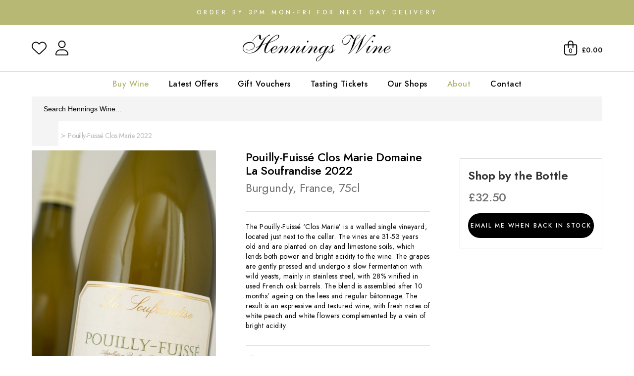

--- FILE ---
content_type: text/html; charset=UTF-8
request_url: https://www.henningswine.co.uk/item/Domaine-La-Soufrandise/Pouilly-Fuisse-Clos-Marie-Domaine-La-Soufrandise-2022/1YT
body_size: 34110
content:
<!doctype html>
<!--[if lt IE 7]>      <html class="no-js lt-ie9 lt-ie8 lt-ie7" lang="en"> <![endif]-->
<!--[if IE 7]>         <html class="no-js lt-ie9 lt-ie8" lang="en"> <![endif]-->
<!--[if IE 8]>         <html class="no-js lt-ie9" lang="en"> <![endif]-->
<!--[if gt IE 8]><!--> <html class="no-js" lang="en"> <!--<![endif]-->
<head>
    <meta charset="utf-8">
    <meta http-equiv="X-UA-Compatible" content="IE=edge,chrome=1">
    <title>Domaine La Soufrandise Pouilly-Fuissé Clos Marie Domaine La Soufrandise 2022</title>
    <meta name="description" content="The Pouilly-Fuiss&eacute; &#145;Clos Marie&#146; is a walled single vineyard, located just next to the cellar. The vines are 31-53 years old and are...">
    <meta name="keywords" content="">
    <meta name="viewport" content="width=device-width, initial-scale=1.0, user-scalable=0">

    <link rel="shortcut icon" href="/images/favicon.ico" type="image/x-icon"/>
    <link rel="apple-touch-icon" href="/images/apple-touch-icon.png"/>

    <link rel="preconnect" href="https://fonts.googleapis.com">
    <link rel="preconnect" href="https://fonts.gstatic.com" crossorigin>

    <link href="https://fonts.googleapis.com/css2?family=Jost:wght@300..900&display=swap" rel="stylesheet">
    <link href="https://fonts.googleapis.com/css2?family=Open+Sans:wght@300;400;600;700&family=Open+Sans+Condensed:wght@300;700&family=Ovo&display=swap" rel="stylesheet">

    <script>window.lazySizesConfig=window.lazySizesConfig||{};window.lazySizesConfig.loadMode=0;window.lazySizesConfig.expand=0;window.lazySizesConfig.expFactor=0;window.lazySizesConfig.hFac=0;</script>

        <link rel="preload" href="/js/rel/libs.min.js?rel=?rel=1751010964281" as="script">
    <link rel="preload" href="/js/rel/base.min.js?rel=?rel=1751010964281" as="script">
    <link rel="preload" href="/css/rel/master.min.css?rel=?rel=1751010964281" as="style">
    <link rel="stylesheet" href="/css/rel/master.min.css?rel=?rel=1751010964281">

			<link rel="preload" href="/css/rel/product.min.css?rel=?rel=1751010964281" as="style">
		<link rel="stylesheet" href="/css/rel/product.min.css?rel=?rel=1751010964281" type="text/css">
			<link rel="preload" href="/css/rel/basket.min.css?rel=?rel=1751010964281" as="style">
		<link rel="stylesheet" href="/css/rel/basket.min.css?rel=?rel=1751010964281" type="text/css">
	
    <link rel="canonical" href="https://www.henningswine.co.uk/item/Domaine-La-Soufrandise/Pouilly-Fuisse-Clos-Marie-Domaine-La-Soufrandise-2022/1YT"/>
    <!--[if lt IE 8]><link href="/css/ie.css" media="screen" rel="stylesheet" type="text/css" /><![endif]-->
    <!--[if lt IE 9]><script type="text/javascript" src="/js/ie.js"></script><![endif]-->

    <meta name="msvalidate.01" content="64CD09D15D209AA953D1A987C47A6C29"/><meta name="google-site-verification" content="jW1DtiyfNIJRBQJQslHj35kfEROaEehHW1jrPynpn9s"/><meta name="google-site-verification" content="OOnfder-pYCM2nRjz9cg3hUJup9B1mikp4txplJo4wk"/><script>window.dataLayer=window.dataLayer||[];dataLayer.push({"ecomm_pagetype":"product","ecomm_prodid":"2549-GB","ecomm_prod_gid":"2549","ecomm_totalvalue":"32.5","ecommerce":{"detail":{"products":[{"id":"2549-GB","name":"Pouilly-Fuiss\u00e9 Clos Marie Domaine La Soufrandise 2022","category":"White Wine","brand":"Domaine La Soufrandise"}]}},"cur":"GBP"});</script><!-- Google Tag Manager -->
<script>(function(w,d,s,l,i){w[l]=w[l]||[];w[l].push({'gtm.start':new Date().getTime(),event:'gtm.js'});var f=d.getElementsByTagName(s)[0],j=d.createElement(s),dl=l!='dataLayer'?'&l='+l:'';j.async=true;j.src='https://www.googletagmanager.com/gtm.js?id='+i+dl;f.parentNode.insertBefore(j,f);})(window,document,'script','dataLayer','GTM-MLCQLGJ');</script>
<!-- End Google Tag Manager --><!--facebook-->
<meta property="og:title" content="Pouilly-Fuissé Clos Marie Domaine La Soufrandise 2022"/>
	<meta property="og:type" content="product"/>
	<meta property="og:url" content="http://www.henningswine.co.uk/item/Domaine-La-Soufrandise/Pouilly-Fuisse-Clos-Marie-Domaine-La-Soufrandise-2022/1YT"/>
	<meta property="og:category" content="White Wine"/>
	<meta property="product:category" content="1604"/>
	<meta property="og:image" content="https://d12mme3izkh884.cloudfront.net/product-media/3LO/300/300/Pouilly-Fuisse-Clos-Marie-Domaine-La-Soufrandis.jpg"/>
	<meta property="og:description" content="The Pouilly-Fuiss&eacute; &#145;Clos Marie&#146; is a walled single vineyard, located just next to the cellar. The vines are 31-53 years old and are..."/>
	<meta property="og:site_name" content="Hennings Wine"/>
	<meta property="og:price:amount" content="32.5"/>
	<meta property="og:price:currency" content="GBP"/>
	<!--twitter-->
<meta name="twitter:card" content="product"/>
	<meta name="twitter:site" content="@henningswine"/>
	<meta name="twitter:title" content="Pouilly-Fuissé Clos Marie Domaine La Soufrandise 2022"/>
	<meta name="twitter:description" content="The Pouilly-Fuiss&eacute; &#145;Clos Marie&#146; is a walled single vineyard, located just next to the cellar. The vines are 31-53 years old and are..."/>
	<meta name="twitter:creator" content="@henningswine"/>
	<meta name="twitter:image" content="https://d12mme3izkh884.cloudfront.net/product-media/3LO/300/300/Pouilly-Fuisse-Clos-Marie-Domaine-La-Soufrandis.jpg"/>
	<meta name="twitter:data1" content="&#163;32.50"/>
	<meta name="twitter:label1" content="PRICE"/>
	<meta name="twitter:data2" content="UK"/>
	<meta name="twitter:label2" content="LOCATION"/>
	<!--google-->
<meta itemprop="name" content="Pouilly-Fuissé Clos Marie Domaine La Soufrandise 2022"/>
	<meta itemprop="description" content="The Pouilly-Fuiss&eacute; &#145;Clos Marie&#146; is a walled single vineyard, located just next to the cellar. The vines are 31-53 years old and are..."/>
	<meta itemprop="image" content="https://d12mme3izkh884.cloudfront.net/product-media/3LO/300/300/Pouilly-Fuisse-Clos-Marie-Domaine-La-Soufrandis.jpg"/>
	<script>window.matchMedia=window.matchMedia||function(t,e){var a,i=t.documentElement,n=i.firstElementChild||i.firstChild,r=t.createElement("body"),s=t.createElement("div");return s.id="mq-test-1",s.style.cssText="position:absolute;top:-100em",r.appendChild(s),function(t){return s.innerHTML='&shy;<style media="'+t+'"> #mq-test-1 { width: 42px; }</style>',i.insertBefore(r,n),a=42==s.offsetWidth,i.removeChild(r),{matches:a,media:t}}}(document),function(t){t.picturefill=function(){for(var e=t.document.getElementsByTagName("span"),a=0,i=e.length;i>a;a++)if(null!==e[a].getAttribute("data-picture")){for(var n=e[a].getElementsByTagName("span"),r=[],s=0,o=n.length;o>s;s++){var l=n[s].getAttribute("data-media");(!l||t.matchMedia&&t.matchMedia(l).matches)&&r.push(n[s])}var d=e[a].getElementsByTagName("img")[0];if(r.length){var u=r.pop();d&&"NOSCRIPT"!==d.parentNode.nodeName||(d=t.document.createElement("img"),d.alt=e[a].getAttribute("data-alt")),u.getAttribute("data-width")?d.setAttribute("width",u.getAttribute("data-width")):d.removeAttribute("width"),u.getAttribute("data-height")?d.setAttribute("height",u.getAttribute("data-height")):d.removeAttribute("height");var c=" lazyload-img ";(" "+e[a].className+" ").replace(/[\t\r\n\f]/g," ").indexOf(c)>-1?(d.src&&d.src==u.getAttribute("data-src")||(d.src="[data-uri]"),d.setAttribute("data-src",u.getAttribute("data-src")),d.setAttribute("class","lazyload")):d.src=u.getAttribute("data-src"),u.appendChild(d)}else d&&d.parentNode.removeChild(d)}},t.addEventListener?(t.addEventListener("resize",t.picturefill,!1),t.addEventListener("DOMContentLoaded",function(){t.picturefill(),t.removeEventListener("load",t.picturefill,!1)},!1),t.addEventListener("load",t.picturefill,!1)):t.attachEvent&&t.attachEvent("onload",t.picturefill)}(this),!function(t,e){var a=e(t,t.document);t.lazySizes=a,"object"==typeof module&&module.exports?module.exports=a:"function"==typeof define&&define.amd&&define(a)}(window,function(t,e){"use strict";if(e.getElementsByClassName){var a,i=e.documentElement,n=t.addEventListener,r=t.setTimeout,s=t.requestAnimationFrame||r,o=t.setImmediate||r,l=/^picture$/i,d=["load","error","lazyincluded","_lazyloaded"],u=function(t,e){var a=new RegExp("(\\s|^)"+e+"(\\s|$)");return t.className.match(a)&&a},c=function(t,e){u(t,e)||(t.className+=" "+e)},f=function(t,e){var a;(a=u(t,e))&&(t.className=t.className.replace(a," "))},m=function(t,e,a){var i=a?"addEventListener":"removeEventListener";a&&m(t,e),d.forEach(function(a){t[i](a,e)})},g=function(t,a,i,n,r){var s=e.createEvent("CustomEvent");return s.initCustomEvent(a,!n,!r,i||{}),t.dispatchEvent(s),s},A=function(e,i){var n;t.HTMLPictureElement||((n=t.picturefill||t.respimage||a.pf)?n({reevaluate:!0,elements:[e]}):i&&i.src&&(e.src=i.src))},h=function(t,e){return(getComputedStyle(t,null)||{})[e]},v=function(t,e,i){for(i=i||t.offsetWidth;i<a.minSize&&e&&!t._lazysizesWidth;)i=e.offsetWidth,e=e.parentNode;return i},p=function(e){var i,n=0,l=t.Date,d=function(){i=!1,n=l.now(),e()},u=function(){o(d)},c=function(){s(u)};return function(){if(!i){var t=a.throttle-(l.now()-n);i=!0,6>t&&(t=6),r(c,t)}}},z=function(){var o,d,v,z,y,E,C,N,M,w,L,B,x,T=/^img$/i,_=/^iframe$/i,R="onscroll"in t&&!/glebot/.test(navigator.userAgent),O=0,S=0,W=0,P=0,D=function(t){W--,t&&t.target&&m(t.target,D),(!t||0>W||!t.target)&&(W=0)},I=function(t,e){var a,i=t,n="hidden"!=h(t,"visibility");for(N-=e,L+=e,M-=e,w+=e;n&&(i=i.offsetParent);)n=(h(i,"opacity")||1)>0,n&&"visible"!=h(i,"overflow")&&(a=i.getBoundingClientRect(),n=w>a.left&&M<a.right&&L>a.top-1&&N<a.bottom+1);return n},k=function(){var t,e,i,n,r,s,l,u,c;if((y=a.loadMode)&&8>W&&(t=o.length)){for(e=0,P++,x>S&&1>W&&P>3&&y>2?(S=x,P=0):S=S!=B&&y>1&&P>2&&6>W?B:O;t>e;e++)if(o[e]&&!o[e]._lazyRace)if(R)if((u=o[e].getAttribute("data-expand"))&&(s=1*u)||(s=S),c!==s&&(E=innerWidth+s,C=innerHeight+s,l=-1*s,c=s),i=o[e].getBoundingClientRect(),(L=i.bottom)>=l&&(N=i.top)<=C&&(w=i.right)>=l&&(M=i.left)<=E&&(L||w||M||N)&&(v&&3>W&&!u&&(3>y||4>P)||I(o[e],s))){if(j(o[e],i.width),r=!0,W>9)break}else!r&&v&&!n&&3>W&&4>P&&y>2&&(d[0]||a.preloadAfterLoad)&&(d[0]||!u&&(L||w||M||N||"auto"!=o[e].getAttribute(a.sizesAttr)))&&(n=d[0]||o[e]);else j(o[e]);n&&!r&&j(n)}},$=p(k),H=function(t){c(t.target,a.loadedClass),f(t.target,a.loadingClass),m(t.target,H)},q=function(t,e){try{t.contentWindow.location.replace(e)}catch(a){t.setAttribute("src",e)}},F=function(){var t,e=[],a=function(){for(;e.length;)e.shift()();t=!1};return function(i){e.push(i),t||(t=!0,s(a))}}(),j=function(t,e){var i,n,s,o,d,h,p,y,E,C,N,M=T.test(t.nodeName),w=M&&(t.getAttribute(a.sizesAttr)||t.getAttribute("sizes")),L="auto"==w;(!L&&v||!M||!t.src&&!t.srcset||t.complete||u(t,a.errorClass))&&(t._lazyRace=!0,W++,F(function(){if(t._lazyRace&&delete t._lazyRace,f(t,a.lazyClass),!(E=g(t,"lazybeforeunveil")).defaultPrevented){if(w&&(L?(b.updateElem(t,!0,e),c(t,a.autosizesClass)):t.setAttribute("sizes",w)),h=t.getAttribute(a.srcsetAttr),d=t.getAttribute(a.srcAttr),M&&(p=t.parentNode,y=p&&l.test(p.nodeName||"")),C=E.detail.firesLoad||"src"in t&&(h||d||y),E={target:t},C&&(m(t,D,!0),clearTimeout(z),z=r(D,2500),c(t,a.loadingClass),m(t,H,!0)),y)for(i=p.getElementsByTagName("source"),n=0,s=i.length;s>n;n++)(N=a.customMedia[i[n].getAttribute("data-media")||i[n].getAttribute("media")])&&i[n].setAttribute("media",N),o=i[n].getAttribute(a.srcsetAttr),o&&i[n].setAttribute("srcset",o);h?t.setAttribute("srcset",h):d&&(_.test(t.nodeName)?q(t,d):t.setAttribute("src",d)),(h||y)&&A(t,{src:d})}(!C||t.complete)&&(C?D(E):W--,H(E))}))},G=function(){var t,e=function(){a.loadMode=3,$()};v=!0,P+=8,a.loadMode=3,n("scroll",function(){3==a.loadMode&&(a.loadMode=2),clearTimeout(t),t=r(e,99)},!0)};return{_:function(){o=e.getElementsByClassName(a.lazyClass),d=e.getElementsByClassName(a.lazyClass+" "+a.preloadClass),B=a.expand,x=Math.round(B*a.expFactor),n("scroll",$,!0),n("resize",$,!0),t.MutationObserver?new MutationObserver($).observe(i,{childList:!0,subtree:!0,attributes:!0}):(i.addEventListener("DOMNodeInserted",$,!0),i.addEventListener("DOMAttrModified",$,!0),setInterval($,999)),n("hashchange",$,!0),["focus","mouseover","click","load","transitionend","animationend","webkitAnimationEnd"].forEach(function(t){e.addEventListener(t,$,!0)}),/d$|^c/.test(e.readyState)?G():(n("load",G),e.addEventListener("DOMContentLoaded",$)),$()},checkElems:$,unveil:j}}(),b=function(){var t,i=function(t,e,a){var i,n,r,s,o=t.parentNode;if(o&&(a=v(t,o,a),s=g(t,"lazybeforesizes",{width:a,dataAttr:!!e}),!s.defaultPrevented&&(a=s.detail.width,a&&a!==t._lazysizesWidth))){if(t._lazysizesWidth=a,a+="px",t.setAttribute("sizes",a),l.test(o.nodeName||""))for(i=o.getElementsByTagName("source"),n=0,r=i.length;r>n;n++)i[n].setAttribute("sizes",a);s.detail.dataAttr||A(t,s.detail)}},r=function(){var e,a=t.length;if(a)for(e=0;a>e;e++)i(t[e])},s=p(r);return{_:function(){t=e.getElementsByClassName(a.autosizesClass),n("resize",s)},checkElems:s,updateElem:i}}(),y=function(){y.i||(y.i=!0,b._(),z._())};return function(){var e,i={lazyClass:"lazyload",loadedClass:"lazyloaded",loadingClass:"lazyloading",preloadClass:"lazypreload",errorClass:"lazyerror",autosizesClass:"lazyautosizes",srcAttr:"data-src",srcsetAttr:"data-srcset",sizesAttr:"data-sizes",minSize:40,customMedia:{},init:!0,expFactor:2,expand:359,loadMode:2,throttle:125};a=t.lazySizesConfig||t.lazysizesConfig||{};for(e in i)e in a||(a[e]=i[e]);t.lazySizesConfig=a,r(function(){a.init&&y()})}(),{cfg:a,autoSizer:b,loader:z,init:y,uP:A,aC:c,rC:f,hC:u,fire:g,gW:v}}});</script><script>window.universal_variable={"version":"1.2.0","page":{"type":"Product","breadcrumb":[]},"product":{"id":"2549","url":"\/item\/Domaine-La-Soufrandise\/Pouilly-Fuisse-Clos-Marie-Domaine-La-Soufrandise-2022\/1YT","name":"Pouilly-Fuiss\u00e9 Clos Marie Domaine La Soufrandise 2022","manufacturer":"Domaine La Soufrandise","category":null,"currency":"GBP","unit_price":32.5,"unit_sale_price":null,"sku_code":"WBPFCLMB","stock":0,"color":null},"user":{"language":"en-gb"},"events":[]}</script>
    <!--[if lt IE 9]>
        <script src="https://cdnjs.cloudflare.com/ajax/libs/html5shiv/3.7.3/html5shiv.min.js"></script>
        <script>window.html5 || document.write('<script src="js/vendor/html5shiv.js"><\/script>')</script>
    <![endif]-->
</head>
<body>
<!-- Google Tag Manager (noscript) -->
<noscript><iframe src="https://www.googletagmanager.com/ns.html?id=GTM-MLCQLGJ" height="0" width="0" style="display:none;visibility:hidden"></iframe></noscript>
<!-- End Google Tag Manager (noscript) -->    <div>
        <noscript>Javascript must be enabled for this site to display correctly.</noscript>
        <a class="accessibility" href="#content" tabindex="1">Skip to Content</a>
        <!--[if lt IE 8]>
            <p class="browserupgrade">You are using an <strong>outdated</strong> browser. Please <a href="https://browsehappy.com/?locale=en">upgrade your browser</a> to improve your experience.</p>
        <![endif]-->

        
        
<header class="headroom">
    <div class="usp-bar">
    <div class="container is-fluid">
        <span>Order by 3pm Mon-Fri for Next Day Delivery
</span>
    </div>
</div>    <div class="header-bar">
    <div class="container">
        <li class="is-hidden-desktop mobile-menu">
            <a href="#main-nav-mobile" title="Open Navigation" class="opener menu-opener"><svg xmlns="http://www.w3.org/2000/svg" viewBox="0 0 448 512"><!--! Font Awesome Pro 6.2.0 by @fontawesome - https://fontawesome.com License - https://fontawesome.com/license (Commercial License) Copyright 2022 Fonticons, Inc. --><path d="M0 80C0 71.16 7.164 64 16 64H432C440.8 64 448 71.16 448 80C448 88.84 440.8 96 432 96H16C7.164 96 0 88.84 0 80zM0 240C0 231.2 7.164 224 16 224H432C440.8 224 448 231.2 448 240C448 248.8 440.8 256 432 256H16C7.164 256 0 248.8 0 240zM432 416H16C7.164 416 0 408.8 0 400C0 391.2 7.164 384 16 384H432C440.8 384 448 391.2 448 400C448 408.8 440.8 416 432 416z"/></svg></a>
        </li>
        <div class="links left is-hidden-touch">
            <ul>
                <li class="is-hidden-mobile wishlist"><a href="/wishlist" class=""><svg class="regular" xmlns="http://www.w3.org/2000/svg" viewBox="0 0 512 512"><!--! Font Awesome Pro 6.2.0 by @fontawesome - https://fontawesome.com License - https://fontawesome.com/license (Commercial License) Copyright 2022 Fonticons, Inc. --><path d="M255.1 96L267.1 84.02C300.6 51.37 347 36.51 392.6 44.1C461.5 55.58 512 115.2 512 185.1V190.9C512 232.4 494.8 272.1 464.4 300.4L283.7 469.1C276.2 476.1 266.3 480 256 480C245.7 480 235.8 476.1 228.3 469.1L47.59 300.4C17.23 272.1 0 232.4 0 190.9V185.1C0 115.2 50.52 55.58 119.4 44.1C164.1 36.51 211.4 51.37 244 84.02L255.1 96zM255.1 141.3L221.4 106.6C196.1 81.31 160 69.77 124.7 75.66C71.21 84.58 31.1 130.9 31.1 185.1V190.9C31.1 223.6 45.55 254.7 69.42 277L250.1 445.7C251.7 447.2 253.8 448 255.1 448C258.2 448 260.3 447.2 261.9 445.7L442.6 277C466.4 254.7 480 223.6 480 190.9V185.1C480 130.9 440.8 84.58 387.3 75.66C351.1 69.77 315.9 81.31 290.6 106.6L255.1 141.3z"/></svg>
<svg class="solid" xmlns="http://www.w3.org/2000/svg" viewBox="0 0 512 512"><!--! Font Awesome Pro 6.2.0 by @fontawesome - https://fontawesome.com License - https://fontawesome.com/license (Commercial License) Copyright 2022 Fonticons, Inc. --><path d="M64 288L39.8 263.8C14.3 238.3 0 203.8 0 167.8C0 92.8 60.8 32 135.8 32c36 0 70.5 14.3 96 39.8L256 96l24.2-24.2c25.5-25.5 60-39.8 96-39.8C451.2 32 512 92.8 512 167.8c0 36-14.3 70.5-39.8 96L448 288 256 480 64 288z"/></svg></a></li>
                                    <li class="login is-hidden-mobile"><a href="/login?t=/item/Domaine-La-Soufrandise/Pouilly-Fuisse-Clos-Marie-Domaine-La-Soufrandise-2022/1YT"><svg class="regular" xmlns="http://www.w3.org/2000/svg" viewBox="0 0 448 512"><!--! Font Awesome Pro 6.2.0 by @fontawesome - https://fontawesome.com License - https://fontawesome.com/license (Commercial License) Copyright 2022 Fonticons, Inc. --><path d="M224 256c70.7 0 128-57.31 128-128s-57.3-128-128-128C153.3 0 96 57.31 96 128S153.3 256 224 256zM224 32c52.94 0 96 43.06 96 96c0 52.93-43.06 96-96 96S128 180.9 128 128C128 75.06 171.1 32 224 32zM274.7 304H173.3C77.61 304 0 381.6 0 477.3c0 19.14 15.52 34.67 34.66 34.67h378.7C432.5 512 448 496.5 448 477.3C448 381.6 370.4 304 274.7 304zM413.3 480H34.66C33.2 480 32 478.8 32 477.3C32 399.4 95.4 336 173.3 336h101.3C352.6 336 416 399.4 416 477.3C416 478.8 414.8 480 413.3 480z"/></svg>
<svg class="solid" xmlns="http://www.w3.org/2000/svg" viewBox="0 0 448 512"><!--! Font Awesome Pro 6.2.0 by @fontawesome - https://fontawesome.com License - https://fontawesome.com/license (Commercial License) Copyright 2022 Fonticons, Inc. --><path d="M224 256c70.7 0 128-57.3 128-128S294.7 0 224 0S96 57.3 96 128s57.3 128 128 128zm-45.7 48C79.8 304 0 383.8 0 482.3C0 498.7 13.3 512 29.7 512H418.3c16.4 0 29.7-13.3 29.7-29.7C448 383.8 368.2 304 269.7 304H178.3z"/></svg></a></li>
                            </ul>
        </div>

        <div class="logo">
            <a href="/" accesskey="1" tabindex="17">
                <svg id="Layer_1" xmlns="http://www.w3.org/2000/svg" viewBox="0 0 337.79 60.96"><path id="Hennings_Wine" d="M43.74,23.34c.4-.2,1.13-.51,2.19-.93,1.06-.42,2.21-.85,3.45-1.29,.08-.04,.17-.08,.27-.12,.1-.04,.19-.08,.27-.12,1.24-.44,2.41-.85,3.51-1.23,1.1-.38,1.91-.67,2.43-.87,.72-1,1.69-2.21,2.91-3.63,1.22-1.42,2.57-2.89,4.05-4.41,1.2-1.2,2.46-2.38,3.78-3.54,1.32-1.16,2.66-2.22,4.02-3.18,1.56-1.08,3.09-1.96,4.59-2.64,1.5-.68,2.91-1.02,4.23-1.02,1,0,1.83,.22,2.49,.66,.66,.44,.99,1.18,.99,2.22,0,2.32-1.33,4.47-3.99,6.45-2.66,1.98-5.57,3.69-8.73,5.13-2,.92-3.93,1.71-5.79,2.37-1.86,.66-3.39,1.17-4.59,1.53-.4,.68-.93,1.59-1.59,2.73-.66,1.14-1.33,2.41-2.01,3.81-.52,1-1.03,2.06-1.53,3.18-.5,1.12-.95,2.24-1.35,3.36-.44,1.32-.81,2.62-1.11,3.9-.3,1.28-.45,2.5-.45,3.66,0,.6,.12,1.08,.36,1.44,.24,.36,.56,.54,.96,.54,.92,0,1.95-.35,3.09-1.05,1.14-.7,2.45-1.77,3.93-3.21,1.2-1.16,2.05-2.06,2.55-2.7,.5-.64,.83-.96,.99-.96,.08,0,.15,.03,.21,.09,.06,.06,.09,.13,.09,.21,0,.12-.41,.64-1.23,1.56-.82,.92-1.81,1.92-2.97,3,0,.04-.02,.07-.06,.09-.04,.02-.08,.05-.12,.09-.36,.32-.73,.64-1.11,.96-.38,.32-.75,.62-1.11,.9-.76,.56-1.51,1.03-2.25,1.41-.74,.38-1.41,.57-2.01,.57-1.12,0-2.06-.43-2.82-1.29-.76-.86-1.14-2.35-1.14-4.47,0-2.88,.45-5.52,1.35-7.92,.9-2.4,1.89-4.48,2.97-6.24,.24-.4,.48-.78,.72-1.14,.24-.36,.48-.7,.72-1.02l-.12-.12c-.68,.2-1.52,.47-2.52,.81-1,.34-2.04,.71-3.12,1.11-.32,.12-.64,.24-.96,.36-.32,.12-.64,.24-.96,.36-.84,.32-1.62,.63-2.34,.93s-1.32,.59-1.8,.87c-2.84,5.08-6.58,9.36-11.22,12.84-4.64,3.48-10.18,5.22-16.62,5.22-4.44,0-8.09-1.04-10.95-3.12-2.86-2.08-4.29-4.84-4.29-8.28,0-4.52,1.67-8.08,5.01-10.68,3.34-2.6,7.13-3.9,11.37-3.9h.48c.16,0,.32,.02,.48,.06,2.44,.16,4.67,1,6.69,2.52,2.02,1.52,3.03,3.6,3.03,6.24,0,2.8-1.15,5.11-3.45,6.93-2.3,1.82-4.85,2.89-7.65,3.21-.28,.04-.57,.07-.87,.09-.3,.02-.59,.03-.87,.03h-.18c-.96,0-1.89-.09-2.79-.27s-1.65-.37-2.25-.57c-.36-.12-.65-.24-.87-.36-.22-.12-.33-.22-.33-.3,0-.16,.04-.27,.12-.33,.08-.06,.18-.09,.3-.09,.08,0,.28,.06,.6,.18,.32,.12,.72,.26,1.2,.42,.52,.16,1.11,.3,1.77,.42,.66,.12,1.37,.18,2.13,.18,.44,0,.88-.02,1.32-.06,.44-.04,.88-.1,1.32-.18,2.4-.44,4.59-1.44,6.57-3,1.98-1.56,2.97-3.64,2.97-6.24,0-1.92-.88-3.54-2.64-4.86-1.76-1.32-4.08-1.98-6.96-1.98h-.18c-3.76,.04-7.22,1.28-10.38,3.72-3.16,2.44-4.74,5.68-4.74,9.72,0,2.68,1.29,4.99,3.87,6.93s5.99,2.91,10.23,2.91c5,0,9.48-1.58,13.44-4.74s7.04-6.86,9.24-11.1c-.4,.16-.83,.35-1.29,.57-.46,.22-.93,.47-1.41,.75-.2,.08-.4,.18-.6,.3-.2,.12-.4,.24-.6,.36-.96,.6-1.81,1.14-2.55,1.62-.74,.48-1.15,.72-1.23,.72-.12,0-.23-.02-.33-.06-.1-.04-.15-.12-.15-.24,0-.2,.53-.63,1.59-1.29,1.06-.66,2.29-1.37,3.69-2.13,.2-.12,.41-.24,.63-.36,.22-.12,.43-.22,.63-.3,.44-.24,.86-.46,1.26-.66,.4-.2,.8-.4,1.2-.6,.68-1.08,1.51-2.42,2.49-4.02,.98-1.6,2.07-3.26,3.27-4.98,1.08-1.56,2.22-3.08,3.42-4.56,1.2-1.48,2.4-2.76,3.6-3.84,.12-.08,.23-.17,.33-.27s.21-.19,.33-.27l-.12-.12c-.4,.24-.81,.48-1.23,.72-.42,.24-.85,.5-1.29,.78-.88,.48-1.78,.95-2.7,1.41-.92,.46-1.84,.83-2.76,1.11-.44,.12-.88,.22-1.32,.3-.44,.08-.88,.12-1.32,.12-1.4,0-2.44-.36-3.12-1.08-.68-.72-1.02-1.78-1.02-3.18,0-.6,.02-1.12,.06-1.56,.04-.44,.08-.82,.12-1.14,.04-.36,.08-.66,.12-.9,.04-.24,.06-.46,.06-.66,0-.4-.08-.72-.24-.96-.16-.24-.38-.36-.66-.36-.4,0-1.32,.4-2.76,1.2-1.44,.8-3.36,2.44-5.76,4.92-2.04,2.12-3.49,3.88-4.35,5.28-.86,1.4-1.39,2.1-1.59,2.1-.12,0-.21-.03-.27-.09-.06-.06-.09-.15-.09-.27,0-.08,.42-.73,1.26-1.95,.84-1.22,1.88-2.55,3.12-3.99,.32-.4,.65-.78,.99-1.14,.34-.36,.69-.72,1.05-1.08,1.36-1.4,2.69-2.6,3.99-3.6,1.3-1,2.61-1.68,3.93-2.04,.32-.12,.64-.2,.96-.24,.32-.04,.64-.06,.96-.06,1.24,0,2.07,.39,2.49,1.17s.65,1.63,.69,2.55v.18c0,.28-.01,.53-.03,.75-.02,.22-.03,.45-.03,.69,0,.08-.01,.15-.03,.21-.02,.06-.03,.13-.03,.21-.04,.32-.07,.64-.09,.96-.02,.32-.03,.7-.03,1.14,0,.88,.1,1.43,.3,1.65,.2,.22,.58,.33,1.14,.33,1.2,0,2.55-.36,4.05-1.08,1.5-.72,3.03-1.56,4.59-2.52,.28-.2,.58-.4,.9-.6,.32-.2,.62-.4,.9-.6,.16-.08,.32-.17,.48-.27,.16-.1,.32-.21,.48-.33,.4-.28,.81-.58,1.23-.9,.42-.32,.85-.66,1.29-1.02,.84-.72,1.67-1.38,2.49-1.98,.82-.6,1.55-.9,2.19-.9,.28,0,.51,.05,.69,.15,.18,.1,.27,.29,.27,.57s-.11,.52-.33,.72c-.22,.2-.53,.4-.93,.6-.6,.28-1.38,.61-2.34,.99-.96,.38-1.96,.95-3,1.71-.24,.16-.5,.36-.78,.6-.28,.24-.54,.48-.78,.72-.56,.56-1.14,1.27-1.74,2.13-.6,.86-1.2,1.79-1.8,2.79-.4,.72-.81,1.46-1.23,2.22-.42,.76-.85,1.54-1.29,2.34-.76,1.4-1.51,2.77-2.25,4.11-.74,1.34-1.45,2.53-2.13,3.57l.12,.12ZM80.58,1.77c-.36-.3-.92-.45-1.68-.45-1.2,0-2.57,.44-4.11,1.32-1.54,.88-3.11,2.02-4.71,3.42-1.52,1.32-3.02,2.83-4.5,4.53-1.48,1.7-2.8,3.43-3.96,5.19-.2,.28-.39,.56-.57,.84-.18,.28-.35,.56-.51,.84,1-.32,2.37-.77,4.11-1.35,1.74-.58,3.55-1.29,5.43-2.13,2.76-1.24,5.29-2.74,7.59-4.5,2.3-1.76,3.45-3.8,3.45-6.12,0-.76-.18-1.29-.54-1.59Zm-3.9,30.42c-1.44,1.06-3.02,1.93-4.74,2.61-1.04,.4-2.04,.74-3,1.02-.96,.28-1.78,.48-2.46,.6-.04,.32-.09,.65-.15,.99-.06,.34-.09,.67-.09,.99,0,1.16,.19,1.97,.57,2.43,.38,.46,1.03,.71,1.95,.75,.8,.04,1.94-.29,3.42-.99,1.48-.7,3.14-1.95,4.98-3.75,1.16-1.2,1.95-2.08,2.37-2.64s.69-.84,.81-.84c.08,0,.15,.03,.21,.09,.06,.06,.09,.15,.09,.27,0,.08-.24,.41-.72,.99-.48,.58-1.04,1.21-1.68,1.89-.12,.12-.24,.24-.36,.36s-.22,.24-.3,.36c-.2,.2-.39,.38-.57,.54-.18,.16-.35,.32-.51,.48-.88,.8-1.71,1.47-2.49,2.01s-1.53,.95-2.25,1.23c-.56,.24-1.12,.42-1.68,.54-.56,.12-1.14,.18-1.74,.18-1.56,0-2.72-.61-3.48-1.83-.76-1.22-1.18-2.57-1.26-4.05v-.48c0-.24,0-.45,.03-.63,.02-.18,.05-.35,.09-.51,0-.16,0-.29,.03-.39,.02-.1,.03-.17,.03-.21v-.12h-.06l-.06,.06s-.06,.07-.06,.09c0,.02-.02,.03-.06,.03-.08-.04-.12-.08-.12-.12-.04,0-.07,0-.09-.03-.02-.02-.03-.05-.03-.09l-.06-.12c0-.08,.11-.25,.33-.51,.22-.26,.45-.53,.69-.81,.04-.04,.07-.07,.09-.09,.02-.02,.05-.03,.09-.03,.2-.24,.39-.46,.57-.66,.18-.2,.33-.36,.45-.48,.8-.8,1.61-1.53,2.43-2.19,.82-.66,1.65-1.25,2.49-1.77,.96-.56,1.9-.99,2.82-1.29,.92-.3,1.8-.45,2.64-.45,.92,0,1.65,.27,2.19,.81s.81,1.23,.81,2.07c0,1.4-.72,2.63-2.16,3.69Zm-2.43-5.46c-.58,.26-1.17,.63-1.77,1.11-.72,.56-1.42,1.21-2.1,1.95-.68,.74-1.3,1.51-1.86,2.31-.44,.64-.82,1.27-1.14,1.89-.32,.62-.54,1.19-.66,1.71,.56-.08,1.14-.2,1.74-.36,.6-.16,1.22-.38,1.86-.66,1.68-.68,3.22-1.66,4.62-2.94,1.4-1.28,2.1-2.7,2.1-4.26,0-.4-.1-.69-.3-.87-.2-.18-.5-.27-.9-.27-.48,0-1.01,.13-1.59,.39Zm6.57,15.57c.28-.52,.88-1.43,1.8-2.73,.92-1.3,1.9-2.71,2.94-4.23,.04-.08,.09-.16,.15-.24,.06-.08,.13-.16,.21-.24,1.16-1.68,2.2-3.25,3.12-4.71,.92-1.46,1.38-2.43,1.38-2.91,0-.32-.09-.55-.27-.69-.18-.14-.39-.21-.63-.21h-.18c-.8,.04-1.66,.42-2.58,1.14-.92,.72-2.12,1.88-3.6,3.48-1.28,1.4-2.07,2.29-2.37,2.67-.3,.38-.49,.59-.57,.63h-.06c-.08,0-.15-.03-.21-.09-.06-.06-.09-.15-.09-.27,0-.04,.14-.23,.42-.57,.28-.34,.58-.71,.9-1.11,.04,0,.06-.02,.06-.06,.16-.16,.32-.33,.48-.51,.16-.18,.3-.35,.42-.51,1.44-1.68,2.78-3.02,4.02-4.02,1.24-1,2.44-1.5,3.6-1.5,.8,0,1.37,.26,1.71,.78,.34,.52,.51,1.24,.51,2.16,0,.44-.08,.92-.24,1.44-.16,.52-.36,1.04-.6,1.56-.2,.44-.43,.87-.69,1.29-.26,.42-.51,.81-.75,1.17-.28,.4-.55,.78-.81,1.14-.26,.36-.49,.68-.69,.96l.12,.12c.48-.48,1.15-1.18,2.01-2.1,.86-.92,1.79-1.9,2.79-2.94,.28-.28,.57-.57,.87-.87,.3-.3,.59-.59,.87-.87,1.12-1.08,2.19-1.99,3.21-2.73,1.02-.74,1.89-1.11,2.61-1.11,.64,0,1.13,.23,1.47,.69,.34,.46,.55,.97,.63,1.53,.04,.08,.06,.17,.06,.27v.33c0,.88-.19,1.71-.57,2.49-.38,.78-.79,1.49-1.23,2.13-.08,.08-.15,.17-.21,.27s-.13,.19-.21,.27c-1.36,1.84-2.38,3.31-3.06,4.41-.68,1.1-1.02,1.89-1.02,2.37,0,.28,.09,.55,.27,.81,.18,.26,.41,.39,.69,.39,.64,0,1.48-.39,2.52-1.17,1.04-.78,2.12-1.75,3.24-2.91,.12-.12,.23-.24,.33-.36,.1-.12,.21-.24,.33-.36,1.28-1.36,2.08-2.25,2.4-2.67,.32-.42,.54-.67,.66-.75h.12c.08,0,.13,.02,.15,.06,.02,.04,.05,.08,.09,.12v.12c0,.08-.19,.35-.57,.81-.38,.46-.79,.95-1.23,1.47-.04,0-.07,.02-.09,.06-.02,.04-.05,.08-.09,.12-.36,.4-.71,.78-1.05,1.14-.34,.36-.59,.62-.75,.78-1.32,1.32-2.51,2.36-3.57,3.12-1.06,.76-1.93,1.14-2.61,1.14-.88,0-1.54-.37-1.98-1.11-.44-.74-.66-1.65-.66-2.73v-.36c0-.12,.02-.24,.06-.36,.12-1.08,.5-2.15,1.14-3.21,.64-1.06,1.34-2.05,2.1-2.97,.8-1,1.54-1.9,2.22-2.7,.68-.8,1.02-1.4,1.02-1.8,0-.2-.07-.37-.21-.51-.14-.14-.35-.21-.63-.21-.68,0-1.72,.6-3.12,1.8-1.4,1.2-2.88,2.62-4.44,4.26-.32,.32-.64,.65-.96,.99-.32,.34-.62,.69-.9,1.05-1.44,1.56-2.73,3.05-3.87,4.47s-1.91,2.43-2.31,3.03l-4.02,.36Zm26.64,0c.28-.52,.88-1.43,1.8-2.73,.92-1.3,1.9-2.71,2.94-4.23,.04-.08,.09-.16,.15-.24,.06-.08,.13-.16,.21-.24,1.16-1.68,2.2-3.25,3.12-4.71,.92-1.46,1.38-2.43,1.38-2.91,0-.32-.09-.55-.27-.69-.18-.14-.39-.21-.63-.21h-.18c-.8,.04-1.66,.42-2.58,1.14-.92,.72-2.12,1.88-3.6,3.48-1.28,1.4-2.07,2.29-2.37,2.67-.3,.38-.49,.59-.57,.63h-.06c-.08,0-.15-.03-.21-.09-.06-.06-.09-.15-.09-.27,0-.04,.14-.23,.42-.57,.28-.34,.58-.71,.9-1.11,.04,0,.06-.02,.06-.06,.16-.16,.32-.33,.48-.51,.16-.18,.3-.35,.42-.51,1.44-1.68,2.78-3.02,4.02-4.02,1.24-1,2.44-1.5,3.6-1.5,.8,0,1.37,.26,1.71,.78,.34,.52,.51,1.24,.51,2.16,0,.44-.08,.92-.24,1.44-.16,.52-.36,1.04-.6,1.56-.2,.44-.43,.87-.69,1.29-.26,.42-.51,.81-.75,1.17-.28,.4-.55,.78-.81,1.14-.26,.36-.49,.68-.69,.96l.12,.12c.48-.48,1.15-1.18,2.01-2.1,.86-.92,1.79-1.9,2.79-2.94,.28-.28,.57-.57,.87-.87,.3-.3,.59-.59,.87-.87,1.12-1.08,2.19-1.99,3.21-2.73,1.02-.74,1.89-1.11,2.61-1.11,.64,0,1.13,.23,1.47,.69,.34,.46,.55,.97,.63,1.53,.04,.08,.06,.17,.06,.27v.33c0,.88-.19,1.71-.57,2.49-.38,.78-.79,1.49-1.23,2.13-.08,.08-.15,.17-.21,.27s-.13,.19-.21,.27c-1.36,1.84-2.38,3.31-3.06,4.41-.68,1.1-1.02,1.89-1.02,2.37,0,.28,.09,.55,.27,.81,.18,.26,.41,.39,.69,.39,.64,0,1.48-.39,2.52-1.17,1.04-.78,2.12-1.75,3.24-2.91,.12-.12,.23-.24,.33-.36,.1-.12,.21-.24,.33-.36,1.28-1.36,2.08-2.25,2.4-2.67,.32-.42,.54-.67,.66-.75h.12c.08,0,.13,.02,.15,.06,.02,.04,.05,.08,.09,.12v.12c0,.08-.19,.35-.57,.81-.38,.46-.79,.95-1.23,1.47-.04,0-.07,.02-.09,.06-.02,.04-.05,.08-.09,.12-.36,.4-.71,.78-1.05,1.14-.34,.36-.59,.62-.75,.78-1.32,1.32-2.51,2.36-3.57,3.12-1.06,.76-1.93,1.14-2.61,1.14-.88,0-1.54-.37-1.98-1.11-.44-.74-.66-1.65-.66-2.73v-.36c0-.12,.02-.24,.06-.36,.12-1.08,.5-2.15,1.14-3.21,.64-1.06,1.34-2.05,2.1-2.97,.8-1,1.54-1.9,2.22-2.7,.68-.8,1.02-1.4,1.02-1.8,0-.2-.07-.37-.21-.51-.14-.14-.35-.21-.63-.21-.68,0-1.72,.6-3.12,1.8-1.4,1.2-2.88,2.62-4.44,4.26-.32,.32-.64,.65-.96,.99-.32,.34-.62,.69-.9,1.05-1.44,1.56-2.73,3.05-3.87,4.47s-1.91,2.43-2.31,3.03l-4.02,.36Zm36.48-16.68c-3.6,5.92-5.89,9.69-6.87,11.31-.98,1.62-1.47,2.75-1.47,3.39,0,.48,.1,.8,.3,.96,.2,.16,.44,.26,.72,.3h.12c.48,0,1.02-.15,1.62-.45s1.2-.67,1.8-1.11c.44-.32,.86-.65,1.26-.99,.4-.34,.78-.69,1.14-1.05,.16-.16,.31-.31,.45-.45,.14-.14,.27-.27,.39-.39,.16-.16,.31-.31,.45-.45s.29-.29,.45-.45c.04-.08,.09-.15,.15-.21,.06-.06,.13-.13,.21-.21,.6-.68,1.14-1.29,1.62-1.83s.74-.81,.78-.81c.08,0,.16,.02,.24,.06,.08,.04,.12,.12,.12,.24,0,.08-.29,.47-.87,1.17-.58,.7-1.51,1.71-2.79,3.03-1.48,1.52-2.82,2.67-4.02,3.45s-2.22,1.17-3.06,1.17c-.92,0-1.63-.3-2.13-.9-.5-.6-.75-1.34-.75-2.22v-.33c0-.1,.02-.21,.06-.33,.12-1.28,.52-2.55,1.2-3.81,.68-1.26,1.44-2.47,2.28-3.63,.36-.56,.73-1.09,1.11-1.59,.38-.5,.73-.99,1.05-1.47l-.12-.12c-.36,.36-.94,.96-1.74,1.8-.8,.84-1.92,2.08-3.36,3.72-.24,.28-.41,.47-.51,.57-.1,.1-.17,.17-.21,.21h-.12c-.08,0-.14-.04-.18-.12-.04-.08-.06-.16-.06-.24s.11-.24,.33-.48c.22-.24,.71-.8,1.47-1.68,.32-.36,.66-.74,1.02-1.14,.36-.4,.74-.82,1.14-1.26,.6-.64,1.18-1.27,1.74-1.89,.56-.62,.98-1.13,1.26-1.53l3.78-.24Zm2.1-9.72c0-.08,.02-.16,.06-.24,.12-.44,.35-.85,.69-1.23,.34-.38,.79-.57,1.35-.57,.44,0,.78,.15,1.02,.45,.24,.3,.36,.67,.36,1.11v.24c0,.08-.02,.16-.06,.24-.12,.44-.35,.85-.69,1.23-.34,.38-.79,.57-1.35,.57-.4,0-.73-.15-.99-.45-.26-.3-.39-.67-.39-1.11v-.24Zm1.38,26.4c.28-.52,.88-1.43,1.8-2.73,.92-1.3,1.9-2.71,2.94-4.23,.04-.08,.09-.16,.15-.24,.06-.08,.13-.16,.21-.24,1.16-1.68,2.2-3.25,3.12-4.71,.92-1.46,1.38-2.43,1.38-2.91,0-.32-.09-.55-.27-.69-.18-.14-.39-.21-.63-.21h-.18c-.8,.04-1.66,.42-2.58,1.14-.92,.72-2.12,1.88-3.6,3.48-1.28,1.4-2.07,2.29-2.37,2.67-.3,.38-.49,.59-.57,.63h-.06c-.08,0-.15-.03-.21-.09-.06-.06-.09-.15-.09-.27,0-.04,.14-.23,.42-.57,.28-.34,.58-.71,.9-1.11,.04,0,.06-.02,.06-.06,.16-.16,.32-.33,.48-.51,.16-.18,.3-.35,.42-.51,1.44-1.68,2.78-3.02,4.02-4.02,1.24-1,2.44-1.5,3.6-1.5,.8,0,1.37,.26,1.71,.78,.34,.52,.51,1.24,.51,2.16,0,.44-.08,.92-.24,1.44-.16,.52-.36,1.04-.6,1.56-.2,.44-.43,.87-.69,1.29-.26,.42-.51,.81-.75,1.17-.28,.4-.55,.78-.81,1.14-.26,.36-.49,.68-.69,.96l.12,.12c.48-.48,1.15-1.18,2.01-2.1,.86-.92,1.79-1.9,2.79-2.94,.28-.28,.57-.57,.87-.87,.3-.3,.59-.59,.87-.87,1.12-1.08,2.19-1.99,3.21-2.73,1.02-.74,1.89-1.11,2.61-1.11,.64,0,1.13,.23,1.47,.69,.34,.46,.55,.97,.63,1.53,.04,.08,.06,.17,.06,.27v.33c0,.88-.19,1.71-.57,2.49-.38,.78-.79,1.49-1.23,2.13-.08,.08-.15,.17-.21,.27s-.13,.19-.21,.27c-1.36,1.84-2.38,3.31-3.06,4.41-.68,1.1-1.02,1.89-1.02,2.37,0,.28,.09,.55,.27,.81,.18,.26,.41,.39,.69,.39,.64,0,1.48-.39,2.52-1.17,1.04-.78,2.12-1.75,3.24-2.91,.12-.12,.23-.24,.33-.36s.21-.24,.33-.36c1.28-1.36,2.08-2.25,2.4-2.67,.32-.42,.54-.67,.66-.75h.12c.08,0,.13,.02,.15,.06,.02,.04,.05,.08,.09,.12v.12c0,.08-.19,.35-.57,.81-.38,.46-.79,.95-1.23,1.47-.04,0-.07,.02-.09,.06-.02,.04-.05,.08-.09,.12-.36,.4-.71,.78-1.05,1.14s-.59,.62-.75,.78c-1.32,1.32-2.51,2.36-3.57,3.12s-1.93,1.14-2.61,1.14c-.88,0-1.54-.37-1.98-1.11-.44-.74-.66-1.65-.66-2.73v-.36c0-.12,.02-.24,.06-.36,.12-1.08,.5-2.15,1.14-3.21,.64-1.06,1.34-2.05,2.1-2.97,.8-1,1.54-1.9,2.22-2.7,.68-.8,1.02-1.4,1.02-1.8,0-.2-.07-.37-.21-.51-.14-.14-.35-.21-.63-.21-.68,0-1.72,.6-3.12,1.8s-2.88,2.62-4.44,4.26c-.32,.32-.64,.65-.96,.99-.32,.34-.62,.69-.9,1.05-1.44,1.56-2.73,3.05-3.87,4.47s-1.91,2.43-2.31,3.03l-4.02,.36Zm48.6-16.44l-10.14,16.68,.12,.12c.44-.24,.9-.48,1.38-.72,.48-.24,.94-.52,1.38-.84,.96-.64,1.91-1.37,2.85-2.19,.94-.82,1.81-1.67,2.61-2.55,.28-.28,.55-.56,.81-.84,.26-.28,.51-.56,.75-.84,.4-.48,.67-.81,.81-.99,.14-.18,.25-.29,.33-.33h.12c.08,0,.14,.03,.18,.09,.04,.06,.06,.13,.06,.21,0,.16-.14,.4-.42,.72-.28,.32-.86,.96-1.74,1.92-.52,.56-1.05,1.1-1.59,1.62-.54,.52-1.07,1.02-1.59,1.5-1.2,1-2.36,1.86-3.48,2.58-1.12,.72-2.1,1.22-2.94,1.5-.44,.88-1.08,2.04-1.92,3.48-.84,1.44-1.8,2.92-2.88,4.44-.84,1.24-1.74,2.45-2.7,3.63-.96,1.18-1.94,2.21-2.94,3.09-.92,.84-1.83,1.52-2.73,2.04-.9,.52-1.77,.78-2.61,.78s-1.6-.25-2.16-.75c-.56-.5-.84-1.27-.84-2.31,0-.88,.19-1.72,.57-2.52,.38-.8,.93-1.6,1.65-2.4,1.32-1.4,3.13-2.83,5.43-4.29,2.3-1.46,5.05-3.09,8.25-4.89,.44-1,.97-2.13,1.59-3.39,.62-1.26,1.49-2.97,2.61-5.13l-.12-.12c-.28,.4-.62,.85-1.02,1.35-.4,.5-.84,1.01-1.32,1.53-.6,.68-1.26,1.33-1.98,1.95s-1.46,1.13-2.22,1.53c-.44,.24-.87,.43-1.29,.57-.42,.14-.83,.21-1.23,.21-1.4,0-2.37-.48-2.91-1.44s-.81-2.22-.81-3.78c0-.36,.02-.69,.06-.99s.1-.57,.18-.81c0-.16,.02-.3,.06-.42,.04-.12,.06-.26,.06-.42,.04-.08,.06-.16,.06-.24v-.24c0-.08-.02-.13-.06-.15-.04-.02-.1-.03-.18-.03s-.15,.02-.21,.06c-.06,.04-.13,.08-.21,.12,0,.04-.04,.1-.12,.18-.04,.04-.08,.06-.12,.06s-.09-.04-.15-.12c-.06-.08-.09-.16-.09-.24s.11-.26,.33-.54c.22-.28,.75-.86,1.59-1.74,.12-.12,.24-.24,.36-.36,.12-.12,.26-.24,.42-.36,.8-.76,1.71-1.48,2.73-2.16,1.02-.68,2.07-1.28,3.15-1.8,.84-.4,1.66-.71,2.46-.93s1.56-.33,2.28-.33c.96,0,1.72,.22,2.28,.66,.56,.44,.84,1.18,.84,2.22,0,.4-.02,.77-.06,1.11-.04,.34-.1,.67-.18,.99l.12,.12c.2-.32,.41-.66,.63-1.02,.22-.36,.43-.72,.63-1.08,.2-.4,.41-.81,.63-1.23,.22-.42,.43-.83,.63-1.23l3.96-.3Zm-27.72,32.16c0,.64,.1,1.17,.3,1.59,.2,.42,.68,.63,1.44,.63,.6,0,1.23-.2,1.89-.6,.66-.4,1.33-.92,2.01-1.56,.8-.8,1.59-1.73,2.37-2.79,.78-1.06,1.53-2.17,2.25-3.33,.88-1.4,1.64-2.77,2.28-4.11,.64-1.34,1.08-2.37,1.32-3.09-.76,.44-1.68,.98-2.76,1.62-1.08,.64-2.2,1.36-3.36,2.16-1.92,1.28-3.69,2.73-5.31,4.35s-2.43,3.31-2.43,5.07v.06Zm17.46-31.47c-.48,.14-.96,.35-1.44,.63-1.24,.68-2.44,1.68-3.6,3s-2.12,2.72-2.88,4.2c-.56,.96-.99,1.9-1.29,2.82-.3,.92-.45,1.76-.45,2.52,0,.52,.13,.96,.39,1.32,.26,.36,.65,.54,1.17,.54,.56,0,1.17-.15,1.83-.45s1.31-.71,1.95-1.23c.88-.68,1.74-1.49,2.58-2.43,.84-.94,1.6-1.93,2.28-2.97,.76-1.16,1.39-2.28,1.89-3.36,.5-1.08,.75-1.94,.75-2.58,0-.68-.12-1.22-.36-1.62-.24-.4-.72-.6-1.44-.6-.44,0-.9,.07-1.38,.21Zm18.54,12.57l.12,.12c.36-.24,.7-.49,1.02-.75,.32-.26,.62-.53,.9-.81,.48-.48,.92-.94,1.32-1.38,.4-.44,.76-.86,1.08-1.26,.52-.56,.86-.96,1.02-1.2,.16-.24,.28-.4,.36-.48h.12c.08,0,.15,.03,.21,.09s.09,.15,.09,.27c0,.08-.21,.37-.63,.87-.42,.5-.89,1.05-1.41,1.65-.04,.04-.08,.09-.12,.15-.04,.06-.08,.11-.12,.15l-.09,.09-.09,.09c-.72,.8-1.41,1.52-2.07,2.16-.66,.64-1.33,1.18-2.01,1.62-.88,.6-1.75,1.05-2.61,1.35s-1.77,.45-2.73,.45c-.52,0-.95-.02-1.29-.06-.34-.04-.65-.14-.93-.3-.08-.04-.16-.08-.24-.12-.08-.04-.16-.1-.24-.18-.16-.12-.31-.29-.45-.51-.14-.22-.25-.47-.33-.75-.08-.12-.13-.25-.15-.39-.02-.14-.03-.27-.03-.39,0-.52,.12-.93,.36-1.23,.24-.3,.62-.45,1.14-.45,.32,0,.61,.09,.87,.27,.26,.18,.39,.41,.39,.69s-.04,.49-.12,.63c-.08,.14-.18,.25-.3,.33-.12,.08-.22,.17-.3,.27-.08,.1-.12,.29-.12,.57s.08,.5,.24,.66c.16,.16,.42,.24,.78,.24,.16,0,.32-.02,.48-.06,.16-.04,.32-.1,.48-.18,.8-.4,1.57-1.13,2.31-2.19,.74-1.06,1.35-2.19,1.83-3.39,.28-.72,.51-1.43,.69-2.13,.18-.7,.27-1.33,.27-1.89,0-1.44,.02-2.7,.06-3.78s.14-1.7,.3-1.86l-.12-.12c-.2,.12-.65,.57-1.35,1.35-.7,.78-1.47,1.63-2.31,2.55,0,.04-.01,.07-.03,.09l-.09,.09c-.64,.72-1.25,1.42-1.83,2.1-.58,.68-1.03,1.2-1.35,1.56-.08,.08-.15,.16-.21,.24-.06,.08-.11,.14-.15,.18s-.07,.06-.09,.06h-.09c-.08,0-.14-.03-.18-.09-.04-.06-.06-.11-.06-.15,0-.2,.23-.54,.69-1.02,.46-.48,1.11-1.24,1.95-2.28,.24-.32,.54-.69,.9-1.11s.74-.85,1.14-1.29c.04-.04,.09-.09,.15-.15,.06-.06,.11-.11,.15-.15,.68-.72,1.3-1.38,1.86-1.98,.56-.6,.9-.92,1.02-.96,.04,0,.1-.1,.18-.3,.08-.2,.2-.4,.36-.6,.16-.24,.36-.45,.6-.63,.24-.18,.52-.27,.84-.27,.36,0,.62,.08,.78,.24,.16,.16,.24,.38,.24,.66,0,.48-.2,.84-.6,1.08-.4,.24-.84,.44-1.32,.6-.08,.04-.16,.07-.24,.09-.08,.02-.16,.05-.24,.09-.04,.16-.07,.29-.09,.39-.02,.1-.05,.19-.09,.27,0,.12-.01,.23-.03,.33-.02,.1-.03,.23-.03,.39,0,1.12,.07,2.06,.21,2.82,.14,.76,.29,1.44,.45,2.04,.04,.28,.1,.55,.18,.81s.14,.51,.18,.75c.08,.28,.14,.57,.18,.87,.04,.3,.06,.61,.06,.93,0,.72-.16,1.38-.48,1.98-.32,.6-.72,1.16-1.2,1.68v-.12ZM274.25,7.32c-.48,.44-.94,.88-1.38,1.32-.44,.44-.88,.88-1.32,1.32-4.04,4.08-7.45,8.05-10.23,11.91-2.78,3.86-5.25,7.03-7.41,9.51-.48,.56-.96,1.12-1.44,1.68-.48,.56-.96,1.12-1.44,1.68-2.28,2.56-4.44,4.69-6.48,6.39-2.04,1.7-3.38,2.55-4.02,2.55-.16,0-.29-.03-.39-.09-.1-.06-.15-.17-.15-.33v-.18c.08-.2,.25-.41,.51-.63,.26-.22,.55-.51,.87-.87,1.72-2,3.17-4.46,4.35-7.38,1.18-2.92,2.27-5.92,3.27-9,.12-.44,.25-.87,.39-1.29,.14-.42,.27-.83,.39-1.23,.76-2.24,1.52-4.41,2.28-6.51,.76-2.1,1.6-3.97,2.52-5.61-2.16-.32-3.74-.91-4.74-1.77-1-.86-1.78-1.77-2.34-2.73-.16-.28-.3-.54-.42-.78-.12-.24-.24-.48-.36-.72-.44-.88-.97-1.64-1.59-2.28-.62-.64-1.59-.96-2.91-.96-.64,0-1.31,.07-2.01,.21-.7,.14-1.41,.35-2.13,.63-2.48,1-4.8,2.61-6.96,4.83-2.16,2.22-3.48,4.57-3.96,7.05-.04,.28-.07,.55-.09,.81-.02,.26-.03,.51-.03,.75,0,1.76,.4,3.19,1.2,4.29,.8,1.1,2.16,1.65,4.08,1.65,.76,0,1.48-.11,2.16-.33,.68-.22,1.36-.55,2.04-.99,.52-.32,1.02-.69,1.5-1.11,.48-.42,.98-.89,1.5-1.41,.2-.24,.4-.47,.6-.69,.2-.22,.4-.43,.6-.63,1.72-2.12,2.81-4.08,3.27-5.88,.46-1.8,.79-2.8,.99-3,0-.04,.02-.06,.06-.06,.08,0,.15,.05,.21,.15,.06,.1,.09,.21,.09,.33,0,.32-.14,1.13-.42,2.43-.28,1.3-.76,2.69-1.44,4.17-.12,.24-.24,.47-.36,.69s-.24,.45-.36,.69c-1.08,1.84-2.47,3.5-4.17,4.98-1.7,1.48-3.55,2.22-5.55,2.22-2.2,0-3.87-.73-5.01-2.19-1.14-1.46-1.71-3.25-1.71-5.37,0-.28,0-.56,.03-.84,.02-.28,.07-.56,.15-.84,.52-2.8,2.11-5.44,4.77-7.92,2.66-2.48,5.53-4.16,8.61-5.04,.6-.16,1.21-.29,1.83-.39,.62-.1,1.23-.15,1.83-.15,2.52,0,4.27,.49,5.25,1.47,.98,.98,1.71,2.05,2.19,3.21,.08,.2,.16,.39,.24,.57s.14,.35,.18,.51c.36,.92,.77,1.72,1.23,2.4,.46,.68,1.23,1.08,2.31,1.2,.28-.44,.58-.91,.9-1.41,.32-.5,.64-.99,.96-1.47,1.16-1.64,2.46-3.15,3.9-4.53,1.44-1.38,2.9-2.07,4.38-2.07h.18c.52,.04,.99,.28,1.41,.72,.42,.44,.63,1,.63,1.68,0,1.52-.74,2.96-2.22,4.32-1.48,1.36-3.1,2.36-4.86,3-.56,.2-1.1,.35-1.62,.45-.52,.1-1.02,.15-1.5,.15-.64,2.8-1.36,5.57-2.16,8.31-.8,2.74-1.86,5.39-3.18,7.95-.44,.84-.92,1.74-1.44,2.7-.52,.96-1.06,1.94-1.62,2.94-.4,.72-.82,1.44-1.26,2.16-.44,.72-.88,1.42-1.32,2.1-.64,.96-1.27,1.85-1.89,2.67-.62,.82-1.21,1.51-1.77,2.07l.12,.12c.72-.28,1.75-1.03,3.09-2.25,1.34-1.22,2.75-2.63,4.23-4.23,.32-.4,.66-.8,1.02-1.2,.36-.4,.72-.8,1.08-1.2,.24-.32,.49-.63,.75-.93,.26-.3,.51-.59,.75-.87,.64-.8,1.26-1.57,1.86-2.31,.6-.74,1.2-1.49,1.8-2.25,.08-.12,.17-.24,.27-.36s.19-.24,.27-.36c1.28-1.64,2.6-3.35,3.96-5.13,1.36-1.78,3.02-3.79,4.98-6.03,2.16-2.56,4.11-4.71,5.85-6.45,1.74-1.74,3.25-3.41,4.53-5.01,.24-.32,.48-.65,.72-.99,.24-.34,.48-.69,.72-1.05,.16-.2,.31-.35,.45-.45,.14-.1,.29-.15,.45-.15,.04,0,.08,.01,.12,.03,.04,.02,.08,.03,.12,.03,.12,.08,.22,.18,.3,.3,.08,.12,.12,.24,.12,.36,0,.16-.1,.35-.3,.57-.2,.22-.46,.51-.78,.87-.16,.2-.33,.39-.51,.57-.18,.18-.33,.35-.45,.51-.68,.8-1.28,1.62-1.8,2.46-.52,.84-.98,1.78-1.38,2.82-.24,.64-.53,1.47-.87,2.49-.34,1.02-.69,2.09-1.05,3.21-.4,1.24-.79,2.43-1.17,3.57-.38,1.14-.69,1.97-.93,2.49-.6,1.24-1.17,2.43-1.71,3.57-.54,1.14-1.09,2.23-1.65,3.27-.52,1.04-1.04,2.04-1.56,3-.52,.96-1.08,1.92-1.68,2.88-.76,1.28-1.61,2.59-2.55,3.93-.94,1.34-1.99,2.73-3.15,4.17,.48-.08,1.39-.67,2.73-1.77,1.34-1.1,2.77-2.35,4.29-3.75,.2-.2,.4-.39,.6-.57,.2-.18,.38-.37,.54-.57,1.12-1.08,2.16-2.11,3.12-3.09,.96-.98,1.72-1.79,2.28-2.43,1.88-2.16,3.52-4.09,4.92-5.79,1.4-1.7,2.74-3.37,4.02-5.01,.08-.08,.14-.15,.18-.21,.04-.06,.1-.13,.18-.21,.64-.8,1.28-1.61,1.92-2.43,.64-.82,1.32-1.67,2.04-2.55,.44-.56,.91-1.15,1.41-1.77,.5-.62,1.01-1.23,1.53-1.83,.68-.8,1.36-1.58,2.04-2.34,.68-.76,1.38-1.48,2.1-2.16,1.28-1.24,2.53-2.26,3.75-3.06,1.22-.8,2.33-1.2,3.33-1.2,.68,0,1.24,.16,1.68,.48,.44,.32,.66,.86,.66,1.62,0,.52-.2,1-.6,1.44-.4,.44-.88,.66-1.44,.66-.44,0-.81-.09-1.11-.27-.3-.18-.57-.37-.81-.57-.16-.12-.29-.23-.39-.33-.1-.1-.21-.19-.33-.27-.12-.08-.23-.14-.33-.18-.1-.04-.21-.06-.33-.06-1.12,0-2.81,1.24-5.07,3.72-2.26,2.48-6.01,7.02-11.25,13.62-6.88,8.64-12.34,14.57-16.38,17.79s-6.3,4.83-6.78,4.83c-.16,0-.28-.04-.36-.12s-.12-.2-.12-.36c0-.2,.5-.97,1.5-2.31,1-1.34,2.12-3.35,3.36-6.03,.12-.28,.24-.56,.36-.84,.12-.28,.24-.58,.36-.9,.64-1.56,1.2-3.01,1.68-4.35,.48-1.34,.96-2.65,1.44-3.93,.12-.24,.23-.49,.33-.75,.1-.26,.19-.51,.27-.75,.24-.68,.5-1.36,.78-2.04,.28-.68,.56-1.36,.84-2.04,.44-1.04,.91-2.03,1.41-2.97,.5-.94,.99-1.85,1.47-2.73,.76-1.28,1.5-2.41,2.22-3.39,.72-.98,1.34-1.73,1.86-2.25l-.12-.12Zm-15.42,2.37c.52-.1,1.04-.27,1.56-.51,1.56-.56,2.98-1.45,4.26-2.67,1.28-1.22,1.92-2.53,1.92-3.93,0-.56-.17-.97-.51-1.23-.34-.26-.75-.39-1.23-.39-.32,0-.66,.07-1.02,.21-.36,.14-.72,.33-1.08,.57-.72,.52-1.43,1.22-2.13,2.1-.7,.88-1.33,1.8-1.89,2.76-.32,.56-.6,1.12-.84,1.68-.24,.56-.42,1.08-.54,1.56,.48,0,.98-.05,1.5-.15Zm32.34,15.93c-3.6,5.92-5.89,9.69-6.87,11.31-.98,1.62-1.47,2.75-1.47,3.39,0,.48,.1,.8,.3,.96,.2,.16,.44,.26,.72,.3h.12c.48,0,1.02-.15,1.62-.45,.6-.3,1.2-.67,1.8-1.11,.44-.32,.86-.65,1.26-.99,.4-.34,.78-.69,1.14-1.05l.45-.45,.39-.39,.45-.45,.45-.45c.04-.08,.09-.15,.15-.21,.06-.06,.13-.13,.21-.21,.6-.68,1.14-1.29,1.62-1.83,.48-.54,.74-.81,.78-.81,.08,0,.16,.02,.24,.06s.12,.12,.12,.24c0,.08-.29,.47-.87,1.17-.58,.7-1.51,1.71-2.79,3.03-1.48,1.52-2.82,2.67-4.02,3.45s-2.22,1.17-3.06,1.17c-.92,0-1.63-.3-2.13-.9-.5-.6-.75-1.34-.75-2.22v-.33c0-.1,.02-.21,.06-.33,.12-1.28,.52-2.55,1.2-3.81,.68-1.26,1.44-2.47,2.28-3.63,.36-.56,.73-1.09,1.11-1.59,.38-.5,.73-.99,1.05-1.47l-.12-.12c-.36,.36-.94,.96-1.74,1.8-.8,.84-1.92,2.08-3.36,3.72-.24,.28-.41,.47-.51,.57-.1,.1-.17,.17-.21,.21h-.12c-.08,0-.14-.04-.18-.12s-.06-.16-.06-.24,.11-.24,.33-.48c.22-.24,.71-.8,1.47-1.68,.32-.36,.66-.74,1.02-1.14,.36-.4,.74-.82,1.14-1.26,.6-.64,1.18-1.27,1.74-1.89,.56-.62,.98-1.13,1.26-1.53l3.78-.24Zm2.1-9.72c0-.08,.02-.16,.06-.24,.12-.44,.35-.85,.69-1.23,.34-.38,.79-.57,1.35-.57,.44,0,.78,.15,1.02,.45s.36,.67,.36,1.11v.24c0,.08-.02,.16-.06,.24-.12,.44-.35,.85-.69,1.23-.34,.38-.79,.57-1.35,.57-.4,0-.73-.15-.99-.45-.26-.3-.39-.67-.39-1.11v-.24Zm1.38,26.4c.28-.52,.88-1.43,1.8-2.73,.92-1.3,1.9-2.71,2.94-4.23,.04-.08,.09-.16,.15-.24,.06-.08,.13-.16,.21-.24,1.16-1.68,2.2-3.25,3.12-4.71,.92-1.46,1.38-2.43,1.38-2.91,0-.32-.09-.55-.27-.69-.18-.14-.39-.21-.63-.21h-.18c-.8,.04-1.66,.42-2.58,1.14-.92,.72-2.12,1.88-3.6,3.48-1.28,1.4-2.07,2.29-2.37,2.67-.3,.38-.49,.59-.57,.63h-.06c-.08,0-.15-.03-.21-.09s-.09-.15-.09-.27c0-.04,.14-.23,.42-.57,.28-.34,.58-.71,.9-1.11,.04,0,.06-.02,.06-.06,.16-.16,.32-.33,.48-.51,.16-.18,.3-.35,.42-.51,1.44-1.68,2.78-3.02,4.02-4.02,1.24-1,2.44-1.5,3.6-1.5,.8,0,1.37,.26,1.71,.78,.34,.52,.51,1.24,.51,2.16,0,.44-.08,.92-.24,1.44-.16,.52-.36,1.04-.6,1.56-.2,.44-.43,.87-.69,1.29-.26,.42-.51,.81-.75,1.17-.28,.4-.55,.78-.81,1.14-.26,.36-.49,.68-.69,.96l.12,.12c.48-.48,1.15-1.18,2.01-2.1,.86-.92,1.79-1.9,2.79-2.94l.87-.87,.87-.87c1.12-1.08,2.19-1.99,3.21-2.73,1.02-.74,1.89-1.11,2.61-1.11,.64,0,1.13,.23,1.47,.69,.34,.46,.55,.97,.63,1.53,.04,.08,.06,.17,.06,.27v.33c0,.88-.19,1.71-.57,2.49s-.79,1.49-1.23,2.13c-.08,.08-.15,.17-.21,.27-.06,.1-.13,.19-.21,.27-1.36,1.84-2.38,3.31-3.06,4.41-.68,1.1-1.02,1.89-1.02,2.37,0,.28,.09,.55,.27,.81,.18,.26,.41,.39,.69,.39,.64,0,1.48-.39,2.52-1.17,1.04-.78,2.12-1.75,3.24-2.91,.12-.12,.23-.24,.33-.36,.1-.12,.21-.24,.33-.36,1.28-1.36,2.08-2.25,2.4-2.67,.32-.42,.54-.67,.66-.75h.12c.08,0,.13,.02,.15,.06,.02,.04,.05,.08,.09,.12v.12c0,.08-.19,.35-.57,.81-.38,.46-.79,.95-1.23,1.47-.04,0-.07,.02-.09,.06-.02,.04-.05,.08-.09,.12-.36,.4-.71,.78-1.05,1.14s-.59,.62-.75,.78c-1.32,1.32-2.51,2.36-3.57,3.12-1.06,.76-1.93,1.14-2.61,1.14-.88,0-1.54-.37-1.98-1.11-.44-.74-.66-1.65-.66-2.73v-.36c0-.12,.02-.24,.06-.36,.12-1.08,.5-2.15,1.14-3.21,.64-1.06,1.34-2.05,2.1-2.97,.8-1,1.54-1.9,2.22-2.7,.68-.8,1.02-1.4,1.02-1.8,0-.2-.07-.37-.21-.51-.14-.14-.35-.21-.63-.21-.68,0-1.72,.6-3.12,1.8-1.4,1.2-2.88,2.62-4.44,4.26-.32,.32-.64,.65-.96,.99-.32,.34-.62,.69-.9,1.05-1.44,1.56-2.73,3.05-3.87,4.47-1.14,1.42-1.91,2.43-2.31,3.03l-4.02,.36Zm39.18-10.11c-1.44,1.06-3.02,1.93-4.74,2.61-1.04,.4-2.04,.74-3,1.02-.96,.28-1.78,.48-2.46,.6-.04,.32-.09,.65-.15,.99-.06,.34-.09,.67-.09,.99,0,1.16,.19,1.97,.57,2.43,.38,.46,1.03,.71,1.95,.75,.8,.04,1.94-.29,3.42-.99,1.48-.7,3.14-1.95,4.98-3.75,1.16-1.2,1.95-2.08,2.37-2.64s.69-.84,.81-.84c.08,0,.15,.03,.21,.09,.06,.06,.09,.15,.09,.27,0,.08-.24,.41-.72,.99-.48,.58-1.04,1.21-1.68,1.89l-.36,.36c-.12,.12-.22,.24-.3,.36-.2,.2-.39,.38-.57,.54-.18,.16-.35,.32-.51,.48-.88,.8-1.71,1.47-2.49,2.01-.78,.54-1.53,.95-2.25,1.23-.56,.24-1.12,.42-1.68,.54-.56,.12-1.14,.18-1.74,.18-1.56,0-2.72-.61-3.48-1.83-.76-1.22-1.18-2.57-1.26-4.05v-.48c0-.24,0-.45,.03-.63,.02-.18,.05-.35,.09-.51,0-.16,0-.29,.03-.39,.02-.1,.03-.17,.03-.21v-.12h-.06l-.06,.06s-.06,.07-.06,.09c0,.02-.02,.03-.06,.03-.08-.04-.12-.08-.12-.12-.04,0-.07,0-.09-.03-.02-.02-.03-.05-.03-.09l-.06-.12c0-.08,.11-.25,.33-.51,.22-.26,.45-.53,.69-.81,.04-.04,.07-.07,.09-.09,.02-.02,.05-.03,.09-.03,.2-.24,.39-.46,.57-.66,.18-.2,.33-.36,.45-.48,.8-.8,1.61-1.53,2.43-2.19,.82-.66,1.65-1.25,2.49-1.77,.96-.56,1.9-.99,2.82-1.29,.92-.3,1.8-.45,2.64-.45,.92,0,1.65,.27,2.19,.81s.81,1.23,.81,2.07c0,1.4-.72,2.63-2.16,3.69Zm-2.43-5.46c-.58,.26-1.17,.63-1.77,1.11-.72,.56-1.42,1.21-2.1,1.95-.68,.74-1.3,1.51-1.86,2.31-.44,.64-.82,1.27-1.14,1.89s-.54,1.19-.66,1.71c.56-.08,1.14-.2,1.74-.36,.6-.16,1.22-.38,1.86-.66,1.68-.68,3.22-1.66,4.62-2.94,1.4-1.28,2.1-2.7,2.1-4.26,0-.4-.1-.69-.3-.87-.2-.18-.5-.27-.9-.27-.48,0-1.01,.13-1.59,.39Z" style="isolation:isolate;"/></svg>            </a>
        </div>

        <div class="links right">
            <ul>
                <li class="basket">
                    
<div class="mini-basket-dialog-root">
    <a href="/basket">
        <span class="basket-icon-container">
            <svg class="regular" xmlns="http://www.w3.org/2000/svg" viewBox="0 0 448 512"><!--! Font Awesome Pro 6.2.0 by @fontawesome - https://fontawesome.com License - https://fontawesome.com/license (Commercial License) Copyright 2022 Fonticons, Inc. --><path d="M128 128V96C128 42.98 170.1 0 224 0C277 0 320 42.98 320 96V128H400C426.5 128 448 149.5 448 176V416C448 469 405 512 352 512H96C42.98 512 0 469 0 416V176C0 149.5 21.49 128 48 128H128zM160 128H288V96C288 60.65 259.3 32 224 32C188.7 32 160 60.65 160 96V128zM48 160C39.16 160 32 167.2 32 176V416C32 451.3 60.65 480 96 480H352C387.3 480 416 451.3 416 416V176C416 167.2 408.8 160 400 160H320V240C320 248.8 312.8 256 304 256C295.2 256 288 248.8 288 240V160H160V240C160 248.8 152.8 256 144 256C135.2 256 128 248.8 128 240V160H48z"/></svg>
<svg class="solid" xmlns="http://www.w3.org/2000/svg" viewBox="0 0 448 512"><!--! Font Awesome Pro 6.2.0 by @fontawesome - https://fontawesome.com License - https://fontawesome.com/license (Commercial License) Copyright 2022 Fonticons, Inc. --><path d="M160 112c0-35.3 28.7-64 64-64s64 28.7 64 64v48H160V112zm-48 48H48c-26.5 0-48 21.5-48 48V416c0 53 43 96 96 96H352c53 0 96-43 96-96V208c0-26.5-21.5-48-48-48H336V112C336 50.1 285.9 0 224 0S112 50.1 112 112v48zm24 96c-13.3 0-24-10.7-24-24s10.7-24 24-24s24 10.7 24 24s-10.7 24-24 24zm200-24c0 13.3-10.7 24-24 24s-24-10.7-24-24s10.7-24 24-24s24 10.7 24 24z"/></svg>            <span class="basket-count">0</span>
        </span>
        <span class="is-hidden-touch total">&#163;0.00</span>
    </a>
</div>
                </li>
            </ul>
        </div>
    </div>
</div>
    <div class="navigation-container is-hidden-touch">
        <nav class="navigation"><ul><li class="has-drop-down"><a class="hover is-navigation-item highlighted" href="/all-wines">Buy Wine</a><div class="drop-down"><div class="container col-5 "><div class="columns"><div class="column"><ul><li class="title"><strong>Wine Type</strong></li><li class=""><strong><a href="/all-wines">View All Wine</a></strong></li><li class=""><a href="/red-wine">Red Wine</a></li><li class=""><a href="/white-wine">White Wine</a></li><li class=""><a href="/rose-wine">Rosé Wine</a></li><li class=""><a href="/sparkling-wine">Sparkling Wine</a></li><li class=""><a href="/orange-wine">Orange Wine</a></li><li class=""><a href="/dessert-wine">Dessert Wine</a></li><li class=""><a href="/fortified-wine">Fortified Wine</a></li><li class=""><a href="/spirits">Spirits & Cocktails</a></li><li class=""><strong><a href="/fine-wine">Fine Wine</a></strong></li></ul></div><div class="column"><ul><li class="title"><strong>Offers, Vouchers Etc.</strong></li><li class=""><strong><a href="/latest-wine-offers">Our Latest Wine Offers</a></strong></li><li class=""><a href="/last-chance-sale">Last Chance Sale</a></li><li class=""><a href="/gift-vouchers">Gift Vouchers</a></li><li class=""><a href="/magnums">Magnums</a></li><li class=""><a href="/organic-wine">Organic Wine</a></li><li class=""><a href="/low-and-no-alcohol">Low & No Alcohol</a></li><li class=""><a href="/vegan-wine">Vegan Wine</a></li><li class=""><a href="/tasting-tickets">Tasting Tickets</a></li><li class=""><a href="/WSET">WSET Courses</a></li></ul></div><div class="column"><ul><li class="title"><strong>Wine By Country</strong></li><li class=""><strong><a href="/all-wines">View All By Country</a></strong></li><li class=""><a href="/french-wine">France</a></li><li class=""><a href="/english-wine">England</a></li><li class=""><a href="/italian-wine">Italy</a></li><li class=""><a href="/spanish-wine">Spain</a></li><li class=""><a href="/new-zealand-wine">New Zealand</a></li><li class=""><a href="/australian-wine">Australia</a></li><li class=""><a href="/south-african-wine">South Africa</a></li><li class=""><a href="/portuguese-wine">Portugal</a></li><li class=""><a href="/usa-wine">USA</a></li></ul></div><div class="column"><ul><li class="title"><strong>Wine By Region</strong></li><li class=""><strong><a href="/all-wines">View All By Region</a></strong></li><li class=""><a href="/west-sussex">West Sussex</a></li><li class=""><a href="/rioja">Rioja</a></li><li class=""><a href="/burgundy">Burgundy</a></li><li class=""><a href="/bordeaux">Bordeaux</a></li><li class=""><a href="/rhone">Rhône</a></li><li class=""><a href="/provence">Provence</a></li><li class=""><a href="/champagne">Champagne</a></li><li class=""><a href="/loire">Loire</a></li><li class=""><a href="/piemonte">Piemonte</a></li></ul></div><div class="column"><ul><li class="title"><strong>Wine By Variety</strong></li><li class=""><strong><a href="/all-wines">View All By Variety</a></strong></li><li class=""><a href="/chardonnay">Chardonnay</a></li><li class=""><a href="/sauvignon-blanc">Sauvignon Blanc</a></li><li class=""><a href="/riesling">Riesling</a></li><li class=""><a href="/pinot-grigio">Pinot Grigio</a></li><li class=""><a href="/pinot-noir">Pinot Noir</a></li><li class=""><a href="/cabernet-sauvignon">Cabernet Sauvignon</a></li><li class=""><a href="/nebbiolo">Nebbiolo</a></li><li class=""><a href="/syrah">Syrah</a></li><li class=""><a href="/grape/malbec">Malbec</a></li></ul></div></div></div></div></li><li class=""><a class="hover is-navigation-item" href="/latest-wine-offers">Latest Offers</a></li><li class=""><a class="hover is-navigation-item" href="/gift-vouchers">Gift Vouchers</a></li><li class=""><a class="hover is-navigation-item" href="/tasting-tickets">Tasting Tickets</a></li><li class=""><a class="hover is-navigation-item" href="/our-shops/petworth">Our Shops</a></li><li class="has-drop-down"><a class="hover is-navigation-item highlighted" href="/history">About</a><div class="drop-down"><div class="container col-4 "><div class="columns"><div class="column"><ul><li class="title"><strong>The Company</strong></li><li class=""><a href="/history">Our History</a></li><li class=""><a href="https://d12mme3izkh884.cloudfront.net/Media/Environmental.pdf">Green Impact Reduction</a></li><li class=""><a href="/news">News</a></li></ul></div><div class="column"><ul><li class="title"><strong>Delivery</strong></li><li class=""><a href="/shipping-and-delivery">Next Day & Local Delivery</a></li></ul></div><div class="column"><ul><li class="title"><strong>The Team</strong></li><li class=""><a href="/our-team">Meet The Team</a></li><li class=""><a href="/join-the-team">Join The Team</a></li></ul></div><div class="column"><ul><li class="title"><strong>Wholesale</strong></li><li class=""><a href="/wholesale-wine">Buying For On-Trade?</a></li></ul></div></div></div></div></li><li class=""><a class="hover is-navigation-item" href="/contact-us">Contact</a></li></ul></nav><nav id="main-nav-mobile"><ul id="panel-main"><li class=""><a class=" highlighted" href="/all-wines">Buy Wine</a><ul><li><a href="">Wine Type</a><ul><li><a href="/all-wines">View All Wine</a></li><li><a href="/red-wine">Red Wine</a></li><li><a href="/white-wine">White Wine</a></li><li><a href="/rose-wine">Rosé Wine</a></li><li><a href="/sparkling-wine">Sparkling Wine</a></li><li><a href="/orange-wine">Orange Wine</a></li><li><a href="/dessert-wine">Dessert Wine</a></li><li><a href="/fortified-wine">Fortified Wine</a></li><li><a href="/spirits">Spirits & Cocktails</a></li><li><a href="/fine-wine">Fine Wine</a></li></ul></li><li><a href="/fine-wine">Offers, Vouchers Etc.</a><ul><li><a href="/latest-wine-offers">Our Latest Wine Offers</a></li><li><a href="/last-chance-sale">Last Chance Sale</a></li><li><a href="/gift-vouchers">Gift Vouchers</a></li><li><a href="/magnums">Magnums</a></li><li><a href="/organic-wine">Organic Wine</a></li><li><a href="/low-and-no-alcohol">Low & No Alcohol</a></li><li><a href="/vegan-wine">Vegan Wine</a></li><li><a href="/tasting-tickets">Tasting Tickets</a></li><li><a href="/WSET">WSET Courses</a></li></ul></li><li><a href="/WSET">Wine By Country</a><ul><li><a href="/all-wines">View All By Country</a></li><li><a href="/french-wine">France</a></li><li><a href="/english-wine">England</a></li><li><a href="/italian-wine">Italy</a></li><li><a href="/spanish-wine">Spain</a></li><li><a href="/new-zealand-wine">New Zealand</a></li><li><a href="/australian-wine">Australia</a></li><li><a href="/south-african-wine">South Africa</a></li><li><a href="/portuguese-wine">Portugal</a></li><li><a href="/usa-wine">USA</a></li></ul></li><li><a href="/usa-wine">Wine By Region</a><ul><li><a href="/all-wines">View All By Region</a></li><li><a href="/west-sussex">West Sussex</a></li><li><a href="/rioja">Rioja</a></li><li><a href="/burgundy">Burgundy</a></li><li><a href="/bordeaux">Bordeaux</a></li><li><a href="/rhone">Rhône</a></li><li><a href="/provence">Provence</a></li><li><a href="/champagne">Champagne</a></li><li><a href="/loire">Loire</a></li><li><a href="/piemonte">Piemonte</a></li></ul></li><li><a href="/piemonte">Wine By Variety</a><ul><li><a href="/all-wines">View All By Variety</a></li><li><a href="/chardonnay">Chardonnay</a></li><li><a href="/sauvignon-blanc">Sauvignon Blanc</a></li><li><a href="/riesling">Riesling</a></li><li><a href="/pinot-grigio">Pinot Grigio</a></li><li><a href="/pinot-noir">Pinot Noir</a></li><li><a href="/cabernet-sauvignon">Cabernet Sauvignon</a></li><li><a href="/nebbiolo">Nebbiolo</a></li><li><a href="/syrah">Syrah</a></li><li><a href="/grape/malbec">Malbec</a></li></ul></li></ul></li><li class=""><a href="/latest-wine-offers">Latest Offers</a></li><li class=""><a href="/gift-vouchers">Gift Vouchers</a></li><li class=""><a href="/tasting-tickets">Tasting Tickets</a></li><li class=""><a href="/our-shops/petworth">Our Shops</a></li><li class=""><a class=" highlighted" href="/history">About</a><ul><li><a href="/grape/malbec">The Company</a><ul><li><a href="/history">Our History</a></li><li><a href="https://d12mme3izkh884.cloudfront.net/Media/Environmental.pdf">Green Impact Reduction</a></li><li><a href="/news">News</a></li></ul></li><li><a href="/news">Delivery</a><ul><li><a href="/shipping-and-delivery">Next Day & Local Delivery</a></li></ul></li><li><a href="/shipping-and-delivery">The Team</a><ul><li><a href="/our-team">Meet The Team</a></li><li><a href="/join-the-team">Join The Team</a></li></ul></li><li><a href="/join-the-team">Wholesale</a><ul><li><a href="/wholesale-wine">Buying For On-Trade?</a></li></ul></li></ul></li><li class=""><a href="/contact-us">Contact</a></li></ul><ul id="panel-account"><li><a href="/account">Sign In to Hennings Wine</a></li><li><a href="/wishlist">Wish List</a></li></ul></nav>    </div>

    <div class="container">
    <div class="search-container">
        <div class="wrapper">
            <div itemscope itemtype="http://schema.org/WebSite">
                <meta itemprop="url" content="https://www.henningswine.co.uk"/>
                <form itemprop="potentialAction" itemscope itemtype="http://schema.org/SearchAction" method="GET" action="/search" class="search-form" role="search">
                    <meta itemprop="target" content="https://www.henningswine.co.uk/search?query={query}"/>
                    <fieldset>
                        <legend>search form</legend>
                                                <input itemprop="query-input" accesskey="4" type="search" name="query" title="Search" placeholder="Search Hennings Wine..." class="search-input" tabindex="18">
                        <button type="submit" class="btn" title="Search" tabindex="19"><svg xmlns="http://www.w3.org/2000/svg" viewBox="0 0 512 512"><!--! Font Awesome Pro 6.2.0 by @fontawesome - https://fontawesome.com License - https://fontawesome.com/license (Commercial License) Copyright 2022 Fonticons, Inc. --><path d="M504.1 471l-134-134C399.1 301.5 415.1 256.8 415.1 208c0-114.9-93.13-208-208-208S-.0002 93.13-.0002 208S93.12 416 207.1 416c48.79 0 93.55-16.91 129-45.04l134 134C475.7 509.7 481.9 512 488 512s12.28-2.344 16.97-7.031C514.3 495.6 514.3 480.4 504.1 471zM48 208c0-88.22 71.78-160 160-160s160 71.78 160 160s-71.78 160-160 160S48 296.2 48 208z"/></svg></button>
                    </fieldset>
                </form>
            </div>
        </div>
        <ul class="search-results"></ul>
    </div>
</div>
</header>
        <main role="main" id="content">
            
<nav class="breadcrumb has-succeeds-separator is-small" aria-label="breadcrumbs">
    <div class="container">
        <ul itemscope itemtype="http://schema.org/BreadcrumbList">
        <svg xmlns="http://www.w3.org/2000/svg" viewBox="0 0 576 512"><!--! Font Awesome Pro 6.2.0 by @fontawesome - https://fontawesome.com License - https://fontawesome.com/license (Commercial License) Copyright 2022 Fonticons, Inc. --><path d="M567.5 229.7C577.6 238.3 578.9 253.4 570.3 263.5C561.7 273.6 546.6 274.9 536.5 266.3L512 245.5V432C512 476.2 476.2 512 432 512H144C99.82 512 64 476.2 64 432V245.5L39.53 266.3C29.42 274.9 14.28 273.6 5.7 263.5C-2.875 253.4-1.634 238.3 8.473 229.7L272.5 5.7C281.4-1.9 294.6-1.9 303.5 5.7L567.5 229.7zM144 464H192V312C192 289.9 209.9 272 232 272H344C366.1 272 384 289.9 384 312V464H432C449.7 464 464 449.7 464 432V204.8L288 55.47L112 204.8V432C112 449.7 126.3 464 144 464V464zM240 464H336V320H240V464z"/></svg><li itemprop="itemListElement" itemscope itemtype="http://schema.org/ListItem"><a itemscope itemtype="http://schema.org/Thing" itemprop="item" id="/" href="/"><span itemprop="name">Home</span></a><meta itemprop="position" content="1"/></li><li itemprop="itemListElement" itemscope itemtype="http://schema.org/ListItem" class="is-active"><a itemscope itemtype="http://schema.org/Thing" itemprop="item" id="/item/Domaine-La-Soufrandise/Pouilly-Fuisse-Clos-Marie-Domaine-La-Soufrandise-2022/1YT" href="/item/Domaine-La-Soufrandise/Pouilly-Fuisse-Clos-Marie-Domaine-La-Soufrandise-2022/1YT" aria-current="page"><span itemprop="name">Pouilly-Fuissé Clos Marie  2022</span></a><meta itemprop="position" content="2"/></li>        </ul>
    </div>
</nav>


<div itemscope itemtype="http://schema.org/Product">
    <meta itemprop="brand" content="Domaine La Soufrandise">
    <meta itemprop="description" content="">
    <meta itemprop="mpn" content="WBPFCLMB">
    <meta itemprop="productID" content="WBPFCLMB">
    <meta itemprop="sku" content="">
    <meta itemprop="url" content="https://www.henningswine.co.uk/item/Domaine-La-Soufrandise/Pouilly-Fuisse-Clos-Marie-Domaine-La-Soufrandise-2022/1YT">


    <section class="product-container" data-product-id="2549" data-name="Pouilly-Fuissé Clos Marie Domaine La Soufrandise 2022" data-category="White Wine" data-brand="Domaine La Soufrandise">
        <div class="page container">
            <div class="columns">
                <div class="column is-hidden-tablet product-info">
                    <div class="title-container">
                        <p class="title" itemprop="name">
                            Pouilly-Fuissé Clos Marie Domaine La Soufrandise 2022                            <span class="size">
                                Burgundy,                                 France,  
                                75cl                            </span>
                     
                        </p>
                    </div>
                </div>

                <div class="column image">
                    <div class="product-detail-image">
                        <div class="image-container">
                                                                                    <img src="https://d12mme3izkh884.cloudfront.net/product-media/3LO/511/768/Pouilly-Fuisse-Clos-Marie-Domaine-La-Soufrandis.jpg" alt="Pouilly-Fuissé Clos Marie  2022"/>
                            <meta itemprop="image" content="https://d12mme3izkh884.cloudfront.net/product-media/3LO/511/768/Pouilly-Fuisse-Clos-Marie-Domaine-La-Soufrandis.jpg">
                        </div>
                        <div class="add-to-wishlist-container">
                            <button data-id="2549" class="add-to-wishlist"><svg class="regular" xmlns="http://www.w3.org/2000/svg" viewBox="0 0 512 512"><!--! Font Awesome Pro 6.2.0 by @fontawesome - https://fontawesome.com License - https://fontawesome.com/license (Commercial License) Copyright 2022 Fonticons, Inc. --><path d="M255.1 96L267.1 84.02C300.6 51.37 347 36.51 392.6 44.1C461.5 55.58 512 115.2 512 185.1V190.9C512 232.4 494.8 272.1 464.4 300.4L283.7 469.1C276.2 476.1 266.3 480 256 480C245.7 480 235.8 476.1 228.3 469.1L47.59 300.4C17.23 272.1 0 232.4 0 190.9V185.1C0 115.2 50.52 55.58 119.4 44.1C164.1 36.51 211.4 51.37 244 84.02L255.1 96zM255.1 141.3L221.4 106.6C196.1 81.31 160 69.77 124.7 75.66C71.21 84.58 31.1 130.9 31.1 185.1V190.9C31.1 223.6 45.55 254.7 69.42 277L250.1 445.7C251.7 447.2 253.8 448 255.1 448C258.2 448 260.3 447.2 261.9 445.7L442.6 277C466.4 254.7 480 223.6 480 190.9V185.1C480 130.9 440.8 84.58 387.3 75.66C351.1 69.77 315.9 81.31 290.6 106.6L255.1 141.3z"/></svg>
<svg class="solid" xmlns="http://www.w3.org/2000/svg" viewBox="0 0 512 512"><!--! Font Awesome Pro 6.2.0 by @fontawesome - https://fontawesome.com License - https://fontawesome.com/license (Commercial License) Copyright 2022 Fonticons, Inc. --><path d="M64 288L39.8 263.8C14.3 238.3 0 203.8 0 167.8C0 92.8 60.8 32 135.8 32c36 0 70.5 14.3 96 39.8L256 96l24.2-24.2c25.5-25.5 60-39.8 96-39.8C451.2 32 512 92.8 512 167.8c0 36-14.3 70.5-39.8 96L448 288 256 480 64 288z"/></svg></button>
                            <svg class="circle" xmlns="http://www.w3.org/2000/svg" viewBox="0 0 512 512"><!--! Font Awesome Pro 6.2.0 by @fontawesome - https://fontawesome.com License - https://fontawesome.com/license (Commercial License) Copyright 2022 Fonticons, Inc. --><path d="M256 512c141.4 0 256-114.6 256-256S397.4 0 256 0S0 114.6 0 256S114.6 512 256 512z"/></svg>                        </div>
                    </div>
                </div>

                <div class="column product-info desktop">
                    <div class="title-container is-hidden-mobile" data-brand="Domaine La Soufrandise" data-category="White Wine">
                        <h1 class="title" itemprop="name">Pouilly-Fuissé Clos Marie Domaine La Soufrandise 2022</h1>
                                                    <p class="size">
                                Burgundy,                                 France,  
                                75cl                            </p>
                                            </div>
                                                                <div class="description-container ">
                            The Pouilly-Fuiss&eacute; &#145;Clos Marie&#146; is a walled single vineyard, located just next to the cellar. The vines are 31-53 years old and are planted on clay and limestone soils, which lends both power and bright acidity to the wine. The grapes are gently pressed and undergo a slow fermentation with wild yeasts, mainly in stainless steel, with 28% vinified in used French oak barrels. The blend is assembled after 10 months&#146; ageing on the lees and regular b&acirc;tonnage. The result is an expressive and textured wine, with fresh notes of white peach and white flowers complemented by a vein of bright acidity.                                                    </div>
                                        
<div class="attributes-container">
            <span>
            <svg id="Layer_1" xmlns="http://www.w3.org/2000/svg" viewBox="0 0 24 24" style="border:1px solid #000;border-radius:50%;"><g id="Group_258"><path id="Path_231" d="M24,12c0,6.63-5.37,12-12,12S0,18.63,0,12,5.37,0,12,0s12,5.37,12,12Z" style="fill:#fff"/><path id="Path_230" d="M12.05,15.07c.64,0,3.78-2.05,4.74-4.25,.81-1.84-.26-4.58-1.39-6.65h-6.82c-1.12,2.08-2.19,4.81-1.39,6.65,.96,2.19,4.2,4.25,4.85,4.25Z" style="fill:none; stroke:#000; stroke-miterlimit:10;"/><line id="Line_16" x1="12" y1="15" x2="12" y2="19.81" style="fill:none; stroke:#000; stroke-miterlimit:10;"/><line id="Line_17" x1="8.99" y1="19.78" x2="15.01" y2="19.78" style="fill:none; stroke:#000; stroke-miterlimit:10;"/></g></svg>White Wine        </span>
    
            <span>
            <svg id="Layer_1" xmlns="http://www.w3.org/2000/svg" viewBox="0 0 25 25"><g id="Group_257"><path id="Path_237" d="M24.5,12.5c0,6.63-5.37,12-12,12S.5,19.13,.5,12.5,5.87,.5,12.5,.5s12,5.37,12,12Z" style="fill:none; stroke:#000; stroke-miterlimit:10;"/><path id="Path_238" d="M9.89,12.07c0,.85-.69,1.54-1.54,1.54-.85,0-1.54-.69-1.54-1.54,0-.85,.69-1.54,1.54-1.54,.85,0,1.54,.69,1.54,1.54h0Z" style="fill:none; stroke:#000; stroke-miterlimit:10;"/><path id="Path_239" d="M14.04,12.07c0,.85-.69,1.54-1.54,1.54s-1.54-.69-1.54-1.54,.69-1.54,1.54-1.54,1.54,.69,1.54,1.54h0Z" style="fill:none; stroke:#000; stroke-miterlimit:10;"/><path id="Path_240" d="M18.19,12.07c0,.85-.69,1.54-1.54,1.54s-1.54-.69-1.54-1.54,.69-1.54,1.54-1.54,1.54,.69,1.54,1.54h0Z" style="fill:none; stroke:#000; stroke-miterlimit:10;"/><path id="Path_241" d="M11.97,15.52c0,.85-.69,1.54-1.54,1.54s-1.54-.69-1.54-1.54,.69-1.54,1.54-1.54,1.54,.69,1.54,1.54h0Z" style="fill:none; stroke:#000; stroke-miterlimit:10;"/><path id="Path_242" d="M16.07,15.52c0,.85-.69,1.54-1.54,1.54s-1.54-.69-1.54-1.54,.69-1.54,1.54-1.54,1.54,.69,1.54,1.54h0Z" style="fill:none; stroke:#000; stroke-miterlimit:10;"/><path id="Path_243" d="M14.02,18.97c0,.85-.69,1.54-1.54,1.54s-1.54-.69-1.54-1.54,.69-1.54,1.54-1.54,1.54,.69,1.54,1.54h0Z" style="fill:none; stroke:#000; stroke-miterlimit:10;"/><path id="Path_244" d="M14.23,4.81c-1.63,1.53-1.97,4.65-1.97,4.65h1.44c.41-1.11,1.16-2.08,2.13-2.75,.54-.42,.63-1.19,.21-1.73-.07-.09-.16-.17-.25-.24h-.02c-.47-.35-1.11-.32-1.54,.07Z" style="fill:none; stroke:#000; stroke-miterlimit:10;"/><path id="Path_245" d="M6.93,7.01s3.51,4.12,4.41,1.49c.9-2.66-4.41-1.49-4.41-1.49Z" style="fill:none; stroke:#000; stroke-miterlimit:10;"/></g></svg>            Chardonnay        </span>
                <span>
                <span class="flag-icon flag-icon-squared flag-icon-circle empty"><i class="fal fa-globe"></i></span>
                Burgundy,&nbsp;France            </span>
                <span>
            <svg id="Layer_1" xmlns="http://www.w3.org/2000/svg" viewBox="0 0 25 25"><g id="Group_255"><path id="Path_246" d="M24.5,12.5c0,6.63-5.37,12-12,12S.5,19.13,.5,12.5,5.87,.5,12.5,.5s12,5.37,12,12Z" style="fill:none; stroke:#000; stroke-miterlimit:10;"/><g id="Group_254"><path id="Path_247" d="M18.81,19.01l-3.3-1.3-3.02,1.3-3.5-1.3-2.81,1.3V4.93h12.62v14.08Z" style="fill:none; stroke:#000; stroke-miterlimit:10;"/><line id="Line_18" x1="10" y1="13.98" x2="15" y2="8.99" style="fill:none; stroke:#000; stroke-miterlimit:10;"/><path id="Path_248" d="M11.66,9.11c0,.85-.69,1.54-1.54,1.54s-1.54-.69-1.54-1.54,.69-1.54,1.54-1.54,1.54,.69,1.54,1.54h0Z" style="fill:none; stroke:#000; stroke-miterlimit:10;"/><path id="Path_249" d="M16.42,13.86c0,.85-.69,1.54-1.54,1.54s-1.54-.69-1.54-1.54,.69-1.54,1.54-1.54,1.54,.69,1.54,1.54h0Z" style="fill:none; stroke:#000; stroke-miterlimit:10;"/></g></g></svg>            ABV
            13%
        </span>
            <span>
            <svg id="Layer_1" xmlns="http://www.w3.org/2000/svg" viewBox="0 0 25 25"><g id="Group_261"><path id="Path_252" d="M24.5,12.5c0,6.63-5.37,12-12,12S.5,19.13,.5,12.5,5.87,.5,12.5,.5s12,5.37,12,12Z" style="fill:none; stroke:#000; stroke-miterlimit:10;"/><g id="Group_253"><path id="Path_253" d="M16.44,9.23c-1.41-1.4-3.08-2.57-3.4-2.26l-6.05,6.9c-.31,.32,.43,1.57,1.83,2.97s2.66,2.15,2.97,1.83l6.9-6.05c.32-.31-.85-1.99-2.26-3.4Z" style="fill:none; stroke:#000; stroke-miterlimit:10;"/><g id="Group_252"><path id="Path_254" d="M18.7,12.63c.31-.32-.85-1.99-2.26-3.4s-3.08-2.57-3.4-2.26,.85,1.99,2.26,3.4c1.4,1.41,3.09,2.57,3.4,2.26Z" style="fill:none; stroke:#000; stroke-miterlimit:10;"/><line id="Line_23" x1="11.16" y1="11.56" x2="9.66" y2="13.05" style="fill:none; stroke:#000; stroke-linecap:round; stroke-miterlimit:10;"/><line id="Line_24" x1="13.6" y1="11.01" x2="12.5" y2="12.12" style="fill:none; stroke:#000; stroke-linecap:round; stroke-miterlimit:10;"/><line id="Line_25" x1="12.63" y1="13.99" x2="11.55" y2="15.07" style="fill:none; stroke:#000; stroke-linecap:round; stroke-miterlimit:10;"/><line id="Line_26" x1="9.94" y1="14.72" x2="9.41" y2="15.26" style="fill:none; stroke:#000; stroke-linecap:round; stroke-miterlimit:10;"/><line id="Line_27" x1="11.63" y1="16.94" x2="12.95" y2="15.62" style="fill:none; stroke:#000; stroke-linecap:round; stroke-miterlimit:10;"/><line id="Line_28" x1="13.98" y1="13.58" x2="14.8" y2="12.77" style="fill:none; stroke:#000; stroke-linecap:round; stroke-miterlimit:10;"/></g></g></g></svg>            Cork        </span>
            <span>
            <svg id="Layer_1" xmlns="http://www.w3.org/2000/svg" viewBox="0 0 25 25"><g id="Group_294"><path id="Path_252" d="M24.5,12.5c0,6.63-5.37,12-12,12S.5,19.13,.5,12.5,5.87,.5,12.5,.5s12,5.37,12,12Z" style="fill:none; stroke:#000; stroke-miterlimit:10;"/><g id="Group_295"><g id="Rectangle_110"><rect x="5.5" y="8.08" width="15" height="9" style="fill:none;"/><rect x="6" y="8.58" width="14" height="8" style="fill:none; stroke:#000;"/></g><line id="Line_34" x1="18.22" y1="8.54" x2="18.22" y2="16.74" style="fill:none; stroke:#000;"/><line id="Line_35" x1="16.4" y1="8.54" x2="16.4" y2="16.74" style="fill:none; stroke:#000;"/><line id="Line_36" x1="14.57" y1="8.54" x2="14.57" y2="16.74" style="fill:none; stroke:#000;"/><line id="Line_37" x1="12.75" y1="8.54" x2="12.75" y2="16.74" style="fill:none; stroke:#000;"/><line id="Line_39" x1="11.84" y1="8.54" x2="11.84" y2="16.74" style="fill:none; stroke:#000;"/><line id="Line_38" x1="9.11" y1="8.54" x2="9.11" y2="16.74" style="fill:none; stroke:#000;"/><line id="Line_40" x1="17.31" y1="8.54" x2="17.31" y2="16.74" style="fill:none; stroke:#000;"/></g></g></svg>            WBPFCLMB        </span>
    </div>                </div>

                <div class="column is-one-quarter-desktop is-one-third-tablet">
                    
<div class="purchase-container">
    <div class="options">
        <div class="basket is-primary">
            
<div class="option-container">
    <p class="title">Shop by the Bottle</p>
    
<div class="price-holder" id="price-holder-2549" itemprop="offers" itemscope itemtype="http://schema.org/Offer" rel="2549">
                        <link itemprop="availability" href="https://schema.org/OutOfStock" content="OutOfStock"/>
        
        <meta itemprop="url" content="https://www.henningswine.co.uk/item/Domaine-La-Soufrandise/Pouilly-Fuisse-Clos-Marie-Domaine-La-Soufrandise-2022/1YT">
        <meta itemprop="priceCurrency" content="GBP">
        <link itemprop="itemCondition" href="http://schema.org/NewCondition">

        <span class="price">
            <span class="curr-symbol">&#163;</span><span class="price-val" itemprop="price" content="32.5">32.50</span>
        </span>

        <span class="discount hidden">Was <span class="curr-symbol">&#163;</span>32.50 Per Bottle&nbsp;<span class="discount-val">Save <span class="curr-symbol">&#163;</span>0.00</span></span>
        </div>
            <a href="#" id="email-notification" title="Email me when back in stock" class="btn btn--primary email-notification button">Email me when back in stock</a>
            <div class="basket-messages"></div>

    </div>

        </div>
    </div>
</div>                </div>
            </div>
        </div>

        <div class="full-width-spacer"></div>

        <section class="producer-container--more-products container"></section>

        
<section class="cms-product-multi container">
    <p class="cms-product-multi__title">
        More From Hennings Wine    </p>
    <div class="cms-product-multi__inner">
        <div class="product-multi__nav">
            <button class="product-multi__nav--selected">
                <span id="multi-list">Our Latest Offers</span>
                <i class="far fa-chevron-down"></i>
            </button>
            <div class="product-multi__nav--list">
                                <button data-id="Our Latest Offers" class="active">
                    Our Latest Offers                </button>
                                <button data-id="Great Value" class="">
                    Great Value                </button>
                            </div>
        </div>
                    <div class="product-multi__block active" data-row="Our Latest Offers" data-ids="169,852,157,373,276,2957,887,862,2730,2772,3111,273" data-loaded="0"></div>                    <div class="product-multi__block" data-row="Great Value" data-ids="373,459,2943,2944,2763,157,852,281,215,1895" data-loaded="0"></div>            </div>
    <div class="cms-product-multi__link">
        <a href="/all-wines">
            View all of our wines        </a>
    </div>
</section>
    </section>
</div>

<div id="back-in-stock-popup" class="mfp-hide">
   <p class="title">Stock Alert</p>

   <div id="sign-in-form">
      <p>Please alert me via email when this product is back in stock.</p>

      <form action="/json_product_subscribe" id="modal-back-in-stock">
         <label>Email address</label>
         <div class="single-input">
             <input type="email" value="" name="email_address" class="inp val_req val_email" placeholder="Email address" data="Enter your email address">
         </div>
         <input type="hidden" name="product_id" value="2549">
         <input type="hidden" name="acsrf" class="inp" value="ed9d7bbf3ad288b6c48d1cc94e5135f4">
         <input type="submit" class="btn" value="Subscribe">
      </form>
   </div>

   <div class="text-holder center form-response">
      <span></span>
   </div>
</div>

<div id="subscription-basket-check" class="mfp-hide">
    <div class="column">
        <div class="add-to-basket-form">
            <h2>You already have a subscription in your basket</h2>
            <p>A subscription has already been added to your basket.</p>
            <p>If you wish to add this item, <strong>your subscription will be removed</strong> from your basket.</p>

            <div class="basket-footer">
                <ul class="btns-area">
                    <li><a href="/" class="btn-continue btn btn--secondary button">Keep Subscription</a></li>
                    <li class="btn-checkout">
                        <a href="#" class="btn btn--primary remove-sub-add-item button" data-product-id="2549" data-quantity="1">Add to basket</span></a>
                    </li>
                </ul>
            </div>
        </div>
    </div>
</div><div id="non-subscription-basket-check" class="mfp-hide">
    <div class="column">
        <div class="add-to-basket-form">
            <h2>You already have a items in your basket</h2>
            <p>You have already added items to your basket.</p>
            <p>If you wish to add this subscription, <strong>then your other items will be removed</strong> from your basket.</p>

            <div class="basket-footer">
                <ul class="btns-area">
                    <li><a href="/" class="btn-continue btn btn--secondary button">Keep Items</a></li>
                    <li class="btn-checkout">
                        <a href="#" class="btn btn--primary remove-sub-add-item button" data-product-id="2549" data-quantity="1">Add subscription</span></a>
                    </li>
                </ul>
            </div>
        </div>
    </div>
</div>        </main>

        
<section class="newsletter-block">
    <div class="image-overlay">
        <img class="responsive-image" data-responsimg-tablet="/images/newsletter-background-desktop.jpeg" data-responsimg-mobile="/images/newsletter-background-mobile.jpeg">
        <div class="content position-center">
            <p class="links-title is-newsletter-form-title">Through the grapevine</p>

<p class="text-content">Sign up to hear all about our latest offers, arrivals and events</p>
            <div class="newsletter-form">
                <div class="nsform">
                    <form action="/json_dotmailer_contact_create" class="subscribe-form">
                        <input type="email" name="email" title="Enter your email address" placeholder="Email Address" value="" class="inp val_req val_email subscribe-email-address">

                        <button type="submit" class="btn button" value="Subscribe">Submit</button>
                    </form>
                </div>
            </div>

            <div class="text-holder center form-response"><span></span></div>
        </div>
    </div>
</section>
<footer class="footer">
    <div class="container is-fluid">
        <div class="footer-contact">
            <div class="columns">
                <div class="column">
                    <p class="links-title">We're here to help</p>
                    <p>
                        Have a question or query? Please call us on&nbsp;<strong>
                            <a href="tel:01798872485" class="item"><span>01798 872485</span></a><br/>
                        </strong> or email us at<strong>
                            <a href="mailto:hello@henningswine.co.uk" class="item"><span>hello@henningswine.co.uk</span></a></strong>
                    </p>
                </div>
                <div class="column logo is-hidden-mobile">
                    <svg id="Layer_1" xmlns="http://www.w3.org/2000/svg" viewBox="0 0 337.79 60.96"><path id="Hennings_Wine" d="M43.74,23.34c.4-.2,1.13-.51,2.19-.93,1.06-.42,2.21-.85,3.45-1.29,.08-.04,.17-.08,.27-.12,.1-.04,.19-.08,.27-.12,1.24-.44,2.41-.85,3.51-1.23,1.1-.38,1.91-.67,2.43-.87,.72-1,1.69-2.21,2.91-3.63,1.22-1.42,2.57-2.89,4.05-4.41,1.2-1.2,2.46-2.38,3.78-3.54,1.32-1.16,2.66-2.22,4.02-3.18,1.56-1.08,3.09-1.96,4.59-2.64,1.5-.68,2.91-1.02,4.23-1.02,1,0,1.83,.22,2.49,.66,.66,.44,.99,1.18,.99,2.22,0,2.32-1.33,4.47-3.99,6.45-2.66,1.98-5.57,3.69-8.73,5.13-2,.92-3.93,1.71-5.79,2.37-1.86,.66-3.39,1.17-4.59,1.53-.4,.68-.93,1.59-1.59,2.73-.66,1.14-1.33,2.41-2.01,3.81-.52,1-1.03,2.06-1.53,3.18-.5,1.12-.95,2.24-1.35,3.36-.44,1.32-.81,2.62-1.11,3.9-.3,1.28-.45,2.5-.45,3.66,0,.6,.12,1.08,.36,1.44,.24,.36,.56,.54,.96,.54,.92,0,1.95-.35,3.09-1.05,1.14-.7,2.45-1.77,3.93-3.21,1.2-1.16,2.05-2.06,2.55-2.7,.5-.64,.83-.96,.99-.96,.08,0,.15,.03,.21,.09,.06,.06,.09,.13,.09,.21,0,.12-.41,.64-1.23,1.56-.82,.92-1.81,1.92-2.97,3,0,.04-.02,.07-.06,.09-.04,.02-.08,.05-.12,.09-.36,.32-.73,.64-1.11,.96-.38,.32-.75,.62-1.11,.9-.76,.56-1.51,1.03-2.25,1.41-.74,.38-1.41,.57-2.01,.57-1.12,0-2.06-.43-2.82-1.29-.76-.86-1.14-2.35-1.14-4.47,0-2.88,.45-5.52,1.35-7.92,.9-2.4,1.89-4.48,2.97-6.24,.24-.4,.48-.78,.72-1.14,.24-.36,.48-.7,.72-1.02l-.12-.12c-.68,.2-1.52,.47-2.52,.81-1,.34-2.04,.71-3.12,1.11-.32,.12-.64,.24-.96,.36-.32,.12-.64,.24-.96,.36-.84,.32-1.62,.63-2.34,.93s-1.32,.59-1.8,.87c-2.84,5.08-6.58,9.36-11.22,12.84-4.64,3.48-10.18,5.22-16.62,5.22-4.44,0-8.09-1.04-10.95-3.12-2.86-2.08-4.29-4.84-4.29-8.28,0-4.52,1.67-8.08,5.01-10.68,3.34-2.6,7.13-3.9,11.37-3.9h.48c.16,0,.32,.02,.48,.06,2.44,.16,4.67,1,6.69,2.52,2.02,1.52,3.03,3.6,3.03,6.24,0,2.8-1.15,5.11-3.45,6.93-2.3,1.82-4.85,2.89-7.65,3.21-.28,.04-.57,.07-.87,.09-.3,.02-.59,.03-.87,.03h-.18c-.96,0-1.89-.09-2.79-.27s-1.65-.37-2.25-.57c-.36-.12-.65-.24-.87-.36-.22-.12-.33-.22-.33-.3,0-.16,.04-.27,.12-.33,.08-.06,.18-.09,.3-.09,.08,0,.28,.06,.6,.18,.32,.12,.72,.26,1.2,.42,.52,.16,1.11,.3,1.77,.42,.66,.12,1.37,.18,2.13,.18,.44,0,.88-.02,1.32-.06,.44-.04,.88-.1,1.32-.18,2.4-.44,4.59-1.44,6.57-3,1.98-1.56,2.97-3.64,2.97-6.24,0-1.92-.88-3.54-2.64-4.86-1.76-1.32-4.08-1.98-6.96-1.98h-.18c-3.76,.04-7.22,1.28-10.38,3.72-3.16,2.44-4.74,5.68-4.74,9.72,0,2.68,1.29,4.99,3.87,6.93s5.99,2.91,10.23,2.91c5,0,9.48-1.58,13.44-4.74s7.04-6.86,9.24-11.1c-.4,.16-.83,.35-1.29,.57-.46,.22-.93,.47-1.41,.75-.2,.08-.4,.18-.6,.3-.2,.12-.4,.24-.6,.36-.96,.6-1.81,1.14-2.55,1.62-.74,.48-1.15,.72-1.23,.72-.12,0-.23-.02-.33-.06-.1-.04-.15-.12-.15-.24,0-.2,.53-.63,1.59-1.29,1.06-.66,2.29-1.37,3.69-2.13,.2-.12,.41-.24,.63-.36,.22-.12,.43-.22,.63-.3,.44-.24,.86-.46,1.26-.66,.4-.2,.8-.4,1.2-.6,.68-1.08,1.51-2.42,2.49-4.02,.98-1.6,2.07-3.26,3.27-4.98,1.08-1.56,2.22-3.08,3.42-4.56,1.2-1.48,2.4-2.76,3.6-3.84,.12-.08,.23-.17,.33-.27s.21-.19,.33-.27l-.12-.12c-.4,.24-.81,.48-1.23,.72-.42,.24-.85,.5-1.29,.78-.88,.48-1.78,.95-2.7,1.41-.92,.46-1.84,.83-2.76,1.11-.44,.12-.88,.22-1.32,.3-.44,.08-.88,.12-1.32,.12-1.4,0-2.44-.36-3.12-1.08-.68-.72-1.02-1.78-1.02-3.18,0-.6,.02-1.12,.06-1.56,.04-.44,.08-.82,.12-1.14,.04-.36,.08-.66,.12-.9,.04-.24,.06-.46,.06-.66,0-.4-.08-.72-.24-.96-.16-.24-.38-.36-.66-.36-.4,0-1.32,.4-2.76,1.2-1.44,.8-3.36,2.44-5.76,4.92-2.04,2.12-3.49,3.88-4.35,5.28-.86,1.4-1.39,2.1-1.59,2.1-.12,0-.21-.03-.27-.09-.06-.06-.09-.15-.09-.27,0-.08,.42-.73,1.26-1.95,.84-1.22,1.88-2.55,3.12-3.99,.32-.4,.65-.78,.99-1.14,.34-.36,.69-.72,1.05-1.08,1.36-1.4,2.69-2.6,3.99-3.6,1.3-1,2.61-1.68,3.93-2.04,.32-.12,.64-.2,.96-.24,.32-.04,.64-.06,.96-.06,1.24,0,2.07,.39,2.49,1.17s.65,1.63,.69,2.55v.18c0,.28-.01,.53-.03,.75-.02,.22-.03,.45-.03,.69,0,.08-.01,.15-.03,.21-.02,.06-.03,.13-.03,.21-.04,.32-.07,.64-.09,.96-.02,.32-.03,.7-.03,1.14,0,.88,.1,1.43,.3,1.65,.2,.22,.58,.33,1.14,.33,1.2,0,2.55-.36,4.05-1.08,1.5-.72,3.03-1.56,4.59-2.52,.28-.2,.58-.4,.9-.6,.32-.2,.62-.4,.9-.6,.16-.08,.32-.17,.48-.27,.16-.1,.32-.21,.48-.33,.4-.28,.81-.58,1.23-.9,.42-.32,.85-.66,1.29-1.02,.84-.72,1.67-1.38,2.49-1.98,.82-.6,1.55-.9,2.19-.9,.28,0,.51,.05,.69,.15,.18,.1,.27,.29,.27,.57s-.11,.52-.33,.72c-.22,.2-.53,.4-.93,.6-.6,.28-1.38,.61-2.34,.99-.96,.38-1.96,.95-3,1.71-.24,.16-.5,.36-.78,.6-.28,.24-.54,.48-.78,.72-.56,.56-1.14,1.27-1.74,2.13-.6,.86-1.2,1.79-1.8,2.79-.4,.72-.81,1.46-1.23,2.22-.42,.76-.85,1.54-1.29,2.34-.76,1.4-1.51,2.77-2.25,4.11-.74,1.34-1.45,2.53-2.13,3.57l.12,.12ZM80.58,1.77c-.36-.3-.92-.45-1.68-.45-1.2,0-2.57,.44-4.11,1.32-1.54,.88-3.11,2.02-4.71,3.42-1.52,1.32-3.02,2.83-4.5,4.53-1.48,1.7-2.8,3.43-3.96,5.19-.2,.28-.39,.56-.57,.84-.18,.28-.35,.56-.51,.84,1-.32,2.37-.77,4.11-1.35,1.74-.58,3.55-1.29,5.43-2.13,2.76-1.24,5.29-2.74,7.59-4.5,2.3-1.76,3.45-3.8,3.45-6.12,0-.76-.18-1.29-.54-1.59Zm-3.9,30.42c-1.44,1.06-3.02,1.93-4.74,2.61-1.04,.4-2.04,.74-3,1.02-.96,.28-1.78,.48-2.46,.6-.04,.32-.09,.65-.15,.99-.06,.34-.09,.67-.09,.99,0,1.16,.19,1.97,.57,2.43,.38,.46,1.03,.71,1.95,.75,.8,.04,1.94-.29,3.42-.99,1.48-.7,3.14-1.95,4.98-3.75,1.16-1.2,1.95-2.08,2.37-2.64s.69-.84,.81-.84c.08,0,.15,.03,.21,.09,.06,.06,.09,.15,.09,.27,0,.08-.24,.41-.72,.99-.48,.58-1.04,1.21-1.68,1.89-.12,.12-.24,.24-.36,.36s-.22,.24-.3,.36c-.2,.2-.39,.38-.57,.54-.18,.16-.35,.32-.51,.48-.88,.8-1.71,1.47-2.49,2.01s-1.53,.95-2.25,1.23c-.56,.24-1.12,.42-1.68,.54-.56,.12-1.14,.18-1.74,.18-1.56,0-2.72-.61-3.48-1.83-.76-1.22-1.18-2.57-1.26-4.05v-.48c0-.24,0-.45,.03-.63,.02-.18,.05-.35,.09-.51,0-.16,0-.29,.03-.39,.02-.1,.03-.17,.03-.21v-.12h-.06l-.06,.06s-.06,.07-.06,.09c0,.02-.02,.03-.06,.03-.08-.04-.12-.08-.12-.12-.04,0-.07,0-.09-.03-.02-.02-.03-.05-.03-.09l-.06-.12c0-.08,.11-.25,.33-.51,.22-.26,.45-.53,.69-.81,.04-.04,.07-.07,.09-.09,.02-.02,.05-.03,.09-.03,.2-.24,.39-.46,.57-.66,.18-.2,.33-.36,.45-.48,.8-.8,1.61-1.53,2.43-2.19,.82-.66,1.65-1.25,2.49-1.77,.96-.56,1.9-.99,2.82-1.29,.92-.3,1.8-.45,2.64-.45,.92,0,1.65,.27,2.19,.81s.81,1.23,.81,2.07c0,1.4-.72,2.63-2.16,3.69Zm-2.43-5.46c-.58,.26-1.17,.63-1.77,1.11-.72,.56-1.42,1.21-2.1,1.95-.68,.74-1.3,1.51-1.86,2.31-.44,.64-.82,1.27-1.14,1.89-.32,.62-.54,1.19-.66,1.71,.56-.08,1.14-.2,1.74-.36,.6-.16,1.22-.38,1.86-.66,1.68-.68,3.22-1.66,4.62-2.94,1.4-1.28,2.1-2.7,2.1-4.26,0-.4-.1-.69-.3-.87-.2-.18-.5-.27-.9-.27-.48,0-1.01,.13-1.59,.39Zm6.57,15.57c.28-.52,.88-1.43,1.8-2.73,.92-1.3,1.9-2.71,2.94-4.23,.04-.08,.09-.16,.15-.24,.06-.08,.13-.16,.21-.24,1.16-1.68,2.2-3.25,3.12-4.71,.92-1.46,1.38-2.43,1.38-2.91,0-.32-.09-.55-.27-.69-.18-.14-.39-.21-.63-.21h-.18c-.8,.04-1.66,.42-2.58,1.14-.92,.72-2.12,1.88-3.6,3.48-1.28,1.4-2.07,2.29-2.37,2.67-.3,.38-.49,.59-.57,.63h-.06c-.08,0-.15-.03-.21-.09-.06-.06-.09-.15-.09-.27,0-.04,.14-.23,.42-.57,.28-.34,.58-.71,.9-1.11,.04,0,.06-.02,.06-.06,.16-.16,.32-.33,.48-.51,.16-.18,.3-.35,.42-.51,1.44-1.68,2.78-3.02,4.02-4.02,1.24-1,2.44-1.5,3.6-1.5,.8,0,1.37,.26,1.71,.78,.34,.52,.51,1.24,.51,2.16,0,.44-.08,.92-.24,1.44-.16,.52-.36,1.04-.6,1.56-.2,.44-.43,.87-.69,1.29-.26,.42-.51,.81-.75,1.17-.28,.4-.55,.78-.81,1.14-.26,.36-.49,.68-.69,.96l.12,.12c.48-.48,1.15-1.18,2.01-2.1,.86-.92,1.79-1.9,2.79-2.94,.28-.28,.57-.57,.87-.87,.3-.3,.59-.59,.87-.87,1.12-1.08,2.19-1.99,3.21-2.73,1.02-.74,1.89-1.11,2.61-1.11,.64,0,1.13,.23,1.47,.69,.34,.46,.55,.97,.63,1.53,.04,.08,.06,.17,.06,.27v.33c0,.88-.19,1.71-.57,2.49-.38,.78-.79,1.49-1.23,2.13-.08,.08-.15,.17-.21,.27s-.13,.19-.21,.27c-1.36,1.84-2.38,3.31-3.06,4.41-.68,1.1-1.02,1.89-1.02,2.37,0,.28,.09,.55,.27,.81,.18,.26,.41,.39,.69,.39,.64,0,1.48-.39,2.52-1.17,1.04-.78,2.12-1.75,3.24-2.91,.12-.12,.23-.24,.33-.36,.1-.12,.21-.24,.33-.36,1.28-1.36,2.08-2.25,2.4-2.67,.32-.42,.54-.67,.66-.75h.12c.08,0,.13,.02,.15,.06,.02,.04,.05,.08,.09,.12v.12c0,.08-.19,.35-.57,.81-.38,.46-.79,.95-1.23,1.47-.04,0-.07,.02-.09,.06-.02,.04-.05,.08-.09,.12-.36,.4-.71,.78-1.05,1.14-.34,.36-.59,.62-.75,.78-1.32,1.32-2.51,2.36-3.57,3.12-1.06,.76-1.93,1.14-2.61,1.14-.88,0-1.54-.37-1.98-1.11-.44-.74-.66-1.65-.66-2.73v-.36c0-.12,.02-.24,.06-.36,.12-1.08,.5-2.15,1.14-3.21,.64-1.06,1.34-2.05,2.1-2.97,.8-1,1.54-1.9,2.22-2.7,.68-.8,1.02-1.4,1.02-1.8,0-.2-.07-.37-.21-.51-.14-.14-.35-.21-.63-.21-.68,0-1.72,.6-3.12,1.8-1.4,1.2-2.88,2.62-4.44,4.26-.32,.32-.64,.65-.96,.99-.32,.34-.62,.69-.9,1.05-1.44,1.56-2.73,3.05-3.87,4.47s-1.91,2.43-2.31,3.03l-4.02,.36Zm26.64,0c.28-.52,.88-1.43,1.8-2.73,.92-1.3,1.9-2.71,2.94-4.23,.04-.08,.09-.16,.15-.24,.06-.08,.13-.16,.21-.24,1.16-1.68,2.2-3.25,3.12-4.71,.92-1.46,1.38-2.43,1.38-2.91,0-.32-.09-.55-.27-.69-.18-.14-.39-.21-.63-.21h-.18c-.8,.04-1.66,.42-2.58,1.14-.92,.72-2.12,1.88-3.6,3.48-1.28,1.4-2.07,2.29-2.37,2.67-.3,.38-.49,.59-.57,.63h-.06c-.08,0-.15-.03-.21-.09-.06-.06-.09-.15-.09-.27,0-.04,.14-.23,.42-.57,.28-.34,.58-.71,.9-1.11,.04,0,.06-.02,.06-.06,.16-.16,.32-.33,.48-.51,.16-.18,.3-.35,.42-.51,1.44-1.68,2.78-3.02,4.02-4.02,1.24-1,2.44-1.5,3.6-1.5,.8,0,1.37,.26,1.71,.78,.34,.52,.51,1.24,.51,2.16,0,.44-.08,.92-.24,1.44-.16,.52-.36,1.04-.6,1.56-.2,.44-.43,.87-.69,1.29-.26,.42-.51,.81-.75,1.17-.28,.4-.55,.78-.81,1.14-.26,.36-.49,.68-.69,.96l.12,.12c.48-.48,1.15-1.18,2.01-2.1,.86-.92,1.79-1.9,2.79-2.94,.28-.28,.57-.57,.87-.87,.3-.3,.59-.59,.87-.87,1.12-1.08,2.19-1.99,3.21-2.73,1.02-.74,1.89-1.11,2.61-1.11,.64,0,1.13,.23,1.47,.69,.34,.46,.55,.97,.63,1.53,.04,.08,.06,.17,.06,.27v.33c0,.88-.19,1.71-.57,2.49-.38,.78-.79,1.49-1.23,2.13-.08,.08-.15,.17-.21,.27s-.13,.19-.21,.27c-1.36,1.84-2.38,3.31-3.06,4.41-.68,1.1-1.02,1.89-1.02,2.37,0,.28,.09,.55,.27,.81,.18,.26,.41,.39,.69,.39,.64,0,1.48-.39,2.52-1.17,1.04-.78,2.12-1.75,3.24-2.91,.12-.12,.23-.24,.33-.36,.1-.12,.21-.24,.33-.36,1.28-1.36,2.08-2.25,2.4-2.67,.32-.42,.54-.67,.66-.75h.12c.08,0,.13,.02,.15,.06,.02,.04,.05,.08,.09,.12v.12c0,.08-.19,.35-.57,.81-.38,.46-.79,.95-1.23,1.47-.04,0-.07,.02-.09,.06-.02,.04-.05,.08-.09,.12-.36,.4-.71,.78-1.05,1.14-.34,.36-.59,.62-.75,.78-1.32,1.32-2.51,2.36-3.57,3.12-1.06,.76-1.93,1.14-2.61,1.14-.88,0-1.54-.37-1.98-1.11-.44-.74-.66-1.65-.66-2.73v-.36c0-.12,.02-.24,.06-.36,.12-1.08,.5-2.15,1.14-3.21,.64-1.06,1.34-2.05,2.1-2.97,.8-1,1.54-1.9,2.22-2.7,.68-.8,1.02-1.4,1.02-1.8,0-.2-.07-.37-.21-.51-.14-.14-.35-.21-.63-.21-.68,0-1.72,.6-3.12,1.8-1.4,1.2-2.88,2.62-4.44,4.26-.32,.32-.64,.65-.96,.99-.32,.34-.62,.69-.9,1.05-1.44,1.56-2.73,3.05-3.87,4.47s-1.91,2.43-2.31,3.03l-4.02,.36Zm36.48-16.68c-3.6,5.92-5.89,9.69-6.87,11.31-.98,1.62-1.47,2.75-1.47,3.39,0,.48,.1,.8,.3,.96,.2,.16,.44,.26,.72,.3h.12c.48,0,1.02-.15,1.62-.45s1.2-.67,1.8-1.11c.44-.32,.86-.65,1.26-.99,.4-.34,.78-.69,1.14-1.05,.16-.16,.31-.31,.45-.45,.14-.14,.27-.27,.39-.39,.16-.16,.31-.31,.45-.45s.29-.29,.45-.45c.04-.08,.09-.15,.15-.21,.06-.06,.13-.13,.21-.21,.6-.68,1.14-1.29,1.62-1.83s.74-.81,.78-.81c.08,0,.16,.02,.24,.06,.08,.04,.12,.12,.12,.24,0,.08-.29,.47-.87,1.17-.58,.7-1.51,1.71-2.79,3.03-1.48,1.52-2.82,2.67-4.02,3.45s-2.22,1.17-3.06,1.17c-.92,0-1.63-.3-2.13-.9-.5-.6-.75-1.34-.75-2.22v-.33c0-.1,.02-.21,.06-.33,.12-1.28,.52-2.55,1.2-3.81,.68-1.26,1.44-2.47,2.28-3.63,.36-.56,.73-1.09,1.11-1.59,.38-.5,.73-.99,1.05-1.47l-.12-.12c-.36,.36-.94,.96-1.74,1.8-.8,.84-1.92,2.08-3.36,3.72-.24,.28-.41,.47-.51,.57-.1,.1-.17,.17-.21,.21h-.12c-.08,0-.14-.04-.18-.12-.04-.08-.06-.16-.06-.24s.11-.24,.33-.48c.22-.24,.71-.8,1.47-1.68,.32-.36,.66-.74,1.02-1.14,.36-.4,.74-.82,1.14-1.26,.6-.64,1.18-1.27,1.74-1.89,.56-.62,.98-1.13,1.26-1.53l3.78-.24Zm2.1-9.72c0-.08,.02-.16,.06-.24,.12-.44,.35-.85,.69-1.23,.34-.38,.79-.57,1.35-.57,.44,0,.78,.15,1.02,.45,.24,.3,.36,.67,.36,1.11v.24c0,.08-.02,.16-.06,.24-.12,.44-.35,.85-.69,1.23-.34,.38-.79,.57-1.35,.57-.4,0-.73-.15-.99-.45-.26-.3-.39-.67-.39-1.11v-.24Zm1.38,26.4c.28-.52,.88-1.43,1.8-2.73,.92-1.3,1.9-2.71,2.94-4.23,.04-.08,.09-.16,.15-.24,.06-.08,.13-.16,.21-.24,1.16-1.68,2.2-3.25,3.12-4.71,.92-1.46,1.38-2.43,1.38-2.91,0-.32-.09-.55-.27-.69-.18-.14-.39-.21-.63-.21h-.18c-.8,.04-1.66,.42-2.58,1.14-.92,.72-2.12,1.88-3.6,3.48-1.28,1.4-2.07,2.29-2.37,2.67-.3,.38-.49,.59-.57,.63h-.06c-.08,0-.15-.03-.21-.09-.06-.06-.09-.15-.09-.27,0-.04,.14-.23,.42-.57,.28-.34,.58-.71,.9-1.11,.04,0,.06-.02,.06-.06,.16-.16,.32-.33,.48-.51,.16-.18,.3-.35,.42-.51,1.44-1.68,2.78-3.02,4.02-4.02,1.24-1,2.44-1.5,3.6-1.5,.8,0,1.37,.26,1.71,.78,.34,.52,.51,1.24,.51,2.16,0,.44-.08,.92-.24,1.44-.16,.52-.36,1.04-.6,1.56-.2,.44-.43,.87-.69,1.29-.26,.42-.51,.81-.75,1.17-.28,.4-.55,.78-.81,1.14-.26,.36-.49,.68-.69,.96l.12,.12c.48-.48,1.15-1.18,2.01-2.1,.86-.92,1.79-1.9,2.79-2.94,.28-.28,.57-.57,.87-.87,.3-.3,.59-.59,.87-.87,1.12-1.08,2.19-1.99,3.21-2.73,1.02-.74,1.89-1.11,2.61-1.11,.64,0,1.13,.23,1.47,.69,.34,.46,.55,.97,.63,1.53,.04,.08,.06,.17,.06,.27v.33c0,.88-.19,1.71-.57,2.49-.38,.78-.79,1.49-1.23,2.13-.08,.08-.15,.17-.21,.27s-.13,.19-.21,.27c-1.36,1.84-2.38,3.31-3.06,4.41-.68,1.1-1.02,1.89-1.02,2.37,0,.28,.09,.55,.27,.81,.18,.26,.41,.39,.69,.39,.64,0,1.48-.39,2.52-1.17,1.04-.78,2.12-1.75,3.24-2.91,.12-.12,.23-.24,.33-.36s.21-.24,.33-.36c1.28-1.36,2.08-2.25,2.4-2.67,.32-.42,.54-.67,.66-.75h.12c.08,0,.13,.02,.15,.06,.02,.04,.05,.08,.09,.12v.12c0,.08-.19,.35-.57,.81-.38,.46-.79,.95-1.23,1.47-.04,0-.07,.02-.09,.06-.02,.04-.05,.08-.09,.12-.36,.4-.71,.78-1.05,1.14s-.59,.62-.75,.78c-1.32,1.32-2.51,2.36-3.57,3.12s-1.93,1.14-2.61,1.14c-.88,0-1.54-.37-1.98-1.11-.44-.74-.66-1.65-.66-2.73v-.36c0-.12,.02-.24,.06-.36,.12-1.08,.5-2.15,1.14-3.21,.64-1.06,1.34-2.05,2.1-2.97,.8-1,1.54-1.9,2.22-2.7,.68-.8,1.02-1.4,1.02-1.8,0-.2-.07-.37-.21-.51-.14-.14-.35-.21-.63-.21-.68,0-1.72,.6-3.12,1.8s-2.88,2.62-4.44,4.26c-.32,.32-.64,.65-.96,.99-.32,.34-.62,.69-.9,1.05-1.44,1.56-2.73,3.05-3.87,4.47s-1.91,2.43-2.31,3.03l-4.02,.36Zm48.6-16.44l-10.14,16.68,.12,.12c.44-.24,.9-.48,1.38-.72,.48-.24,.94-.52,1.38-.84,.96-.64,1.91-1.37,2.85-2.19,.94-.82,1.81-1.67,2.61-2.55,.28-.28,.55-.56,.81-.84,.26-.28,.51-.56,.75-.84,.4-.48,.67-.81,.81-.99,.14-.18,.25-.29,.33-.33h.12c.08,0,.14,.03,.18,.09,.04,.06,.06,.13,.06,.21,0,.16-.14,.4-.42,.72-.28,.32-.86,.96-1.74,1.92-.52,.56-1.05,1.1-1.59,1.62-.54,.52-1.07,1.02-1.59,1.5-1.2,1-2.36,1.86-3.48,2.58-1.12,.72-2.1,1.22-2.94,1.5-.44,.88-1.08,2.04-1.92,3.48-.84,1.44-1.8,2.92-2.88,4.44-.84,1.24-1.74,2.45-2.7,3.63-.96,1.18-1.94,2.21-2.94,3.09-.92,.84-1.83,1.52-2.73,2.04-.9,.52-1.77,.78-2.61,.78s-1.6-.25-2.16-.75c-.56-.5-.84-1.27-.84-2.31,0-.88,.19-1.72,.57-2.52,.38-.8,.93-1.6,1.65-2.4,1.32-1.4,3.13-2.83,5.43-4.29,2.3-1.46,5.05-3.09,8.25-4.89,.44-1,.97-2.13,1.59-3.39,.62-1.26,1.49-2.97,2.61-5.13l-.12-.12c-.28,.4-.62,.85-1.02,1.35-.4,.5-.84,1.01-1.32,1.53-.6,.68-1.26,1.33-1.98,1.95s-1.46,1.13-2.22,1.53c-.44,.24-.87,.43-1.29,.57-.42,.14-.83,.21-1.23,.21-1.4,0-2.37-.48-2.91-1.44s-.81-2.22-.81-3.78c0-.36,.02-.69,.06-.99s.1-.57,.18-.81c0-.16,.02-.3,.06-.42,.04-.12,.06-.26,.06-.42,.04-.08,.06-.16,.06-.24v-.24c0-.08-.02-.13-.06-.15-.04-.02-.1-.03-.18-.03s-.15,.02-.21,.06c-.06,.04-.13,.08-.21,.12,0,.04-.04,.1-.12,.18-.04,.04-.08,.06-.12,.06s-.09-.04-.15-.12c-.06-.08-.09-.16-.09-.24s.11-.26,.33-.54c.22-.28,.75-.86,1.59-1.74,.12-.12,.24-.24,.36-.36,.12-.12,.26-.24,.42-.36,.8-.76,1.71-1.48,2.73-2.16,1.02-.68,2.07-1.28,3.15-1.8,.84-.4,1.66-.71,2.46-.93s1.56-.33,2.28-.33c.96,0,1.72,.22,2.28,.66,.56,.44,.84,1.18,.84,2.22,0,.4-.02,.77-.06,1.11-.04,.34-.1,.67-.18,.99l.12,.12c.2-.32,.41-.66,.63-1.02,.22-.36,.43-.72,.63-1.08,.2-.4,.41-.81,.63-1.23,.22-.42,.43-.83,.63-1.23l3.96-.3Zm-27.72,32.16c0,.64,.1,1.17,.3,1.59,.2,.42,.68,.63,1.44,.63,.6,0,1.23-.2,1.89-.6,.66-.4,1.33-.92,2.01-1.56,.8-.8,1.59-1.73,2.37-2.79,.78-1.06,1.53-2.17,2.25-3.33,.88-1.4,1.64-2.77,2.28-4.11,.64-1.34,1.08-2.37,1.32-3.09-.76,.44-1.68,.98-2.76,1.62-1.08,.64-2.2,1.36-3.36,2.16-1.92,1.28-3.69,2.73-5.31,4.35s-2.43,3.31-2.43,5.07v.06Zm17.46-31.47c-.48,.14-.96,.35-1.44,.63-1.24,.68-2.44,1.68-3.6,3s-2.12,2.72-2.88,4.2c-.56,.96-.99,1.9-1.29,2.82-.3,.92-.45,1.76-.45,2.52,0,.52,.13,.96,.39,1.32,.26,.36,.65,.54,1.17,.54,.56,0,1.17-.15,1.83-.45s1.31-.71,1.95-1.23c.88-.68,1.74-1.49,2.58-2.43,.84-.94,1.6-1.93,2.28-2.97,.76-1.16,1.39-2.28,1.89-3.36,.5-1.08,.75-1.94,.75-2.58,0-.68-.12-1.22-.36-1.62-.24-.4-.72-.6-1.44-.6-.44,0-.9,.07-1.38,.21Zm18.54,12.57l.12,.12c.36-.24,.7-.49,1.02-.75,.32-.26,.62-.53,.9-.81,.48-.48,.92-.94,1.32-1.38,.4-.44,.76-.86,1.08-1.26,.52-.56,.86-.96,1.02-1.2,.16-.24,.28-.4,.36-.48h.12c.08,0,.15,.03,.21,.09s.09,.15,.09,.27c0,.08-.21,.37-.63,.87-.42,.5-.89,1.05-1.41,1.65-.04,.04-.08,.09-.12,.15-.04,.06-.08,.11-.12,.15l-.09,.09-.09,.09c-.72,.8-1.41,1.52-2.07,2.16-.66,.64-1.33,1.18-2.01,1.62-.88,.6-1.75,1.05-2.61,1.35s-1.77,.45-2.73,.45c-.52,0-.95-.02-1.29-.06-.34-.04-.65-.14-.93-.3-.08-.04-.16-.08-.24-.12-.08-.04-.16-.1-.24-.18-.16-.12-.31-.29-.45-.51-.14-.22-.25-.47-.33-.75-.08-.12-.13-.25-.15-.39-.02-.14-.03-.27-.03-.39,0-.52,.12-.93,.36-1.23,.24-.3,.62-.45,1.14-.45,.32,0,.61,.09,.87,.27,.26,.18,.39,.41,.39,.69s-.04,.49-.12,.63c-.08,.14-.18,.25-.3,.33-.12,.08-.22,.17-.3,.27-.08,.1-.12,.29-.12,.57s.08,.5,.24,.66c.16,.16,.42,.24,.78,.24,.16,0,.32-.02,.48-.06,.16-.04,.32-.1,.48-.18,.8-.4,1.57-1.13,2.31-2.19,.74-1.06,1.35-2.19,1.83-3.39,.28-.72,.51-1.43,.69-2.13,.18-.7,.27-1.33,.27-1.89,0-1.44,.02-2.7,.06-3.78s.14-1.7,.3-1.86l-.12-.12c-.2,.12-.65,.57-1.35,1.35-.7,.78-1.47,1.63-2.31,2.55,0,.04-.01,.07-.03,.09l-.09,.09c-.64,.72-1.25,1.42-1.83,2.1-.58,.68-1.03,1.2-1.35,1.56-.08,.08-.15,.16-.21,.24-.06,.08-.11,.14-.15,.18s-.07,.06-.09,.06h-.09c-.08,0-.14-.03-.18-.09-.04-.06-.06-.11-.06-.15,0-.2,.23-.54,.69-1.02,.46-.48,1.11-1.24,1.95-2.28,.24-.32,.54-.69,.9-1.11s.74-.85,1.14-1.29c.04-.04,.09-.09,.15-.15,.06-.06,.11-.11,.15-.15,.68-.72,1.3-1.38,1.86-1.98,.56-.6,.9-.92,1.02-.96,.04,0,.1-.1,.18-.3,.08-.2,.2-.4,.36-.6,.16-.24,.36-.45,.6-.63,.24-.18,.52-.27,.84-.27,.36,0,.62,.08,.78,.24,.16,.16,.24,.38,.24,.66,0,.48-.2,.84-.6,1.08-.4,.24-.84,.44-1.32,.6-.08,.04-.16,.07-.24,.09-.08,.02-.16,.05-.24,.09-.04,.16-.07,.29-.09,.39-.02,.1-.05,.19-.09,.27,0,.12-.01,.23-.03,.33-.02,.1-.03,.23-.03,.39,0,1.12,.07,2.06,.21,2.82,.14,.76,.29,1.44,.45,2.04,.04,.28,.1,.55,.18,.81s.14,.51,.18,.75c.08,.28,.14,.57,.18,.87,.04,.3,.06,.61,.06,.93,0,.72-.16,1.38-.48,1.98-.32,.6-.72,1.16-1.2,1.68v-.12ZM274.25,7.32c-.48,.44-.94,.88-1.38,1.32-.44,.44-.88,.88-1.32,1.32-4.04,4.08-7.45,8.05-10.23,11.91-2.78,3.86-5.25,7.03-7.41,9.51-.48,.56-.96,1.12-1.44,1.68-.48,.56-.96,1.12-1.44,1.68-2.28,2.56-4.44,4.69-6.48,6.39-2.04,1.7-3.38,2.55-4.02,2.55-.16,0-.29-.03-.39-.09-.1-.06-.15-.17-.15-.33v-.18c.08-.2,.25-.41,.51-.63,.26-.22,.55-.51,.87-.87,1.72-2,3.17-4.46,4.35-7.38,1.18-2.92,2.27-5.92,3.27-9,.12-.44,.25-.87,.39-1.29,.14-.42,.27-.83,.39-1.23,.76-2.24,1.52-4.41,2.28-6.51,.76-2.1,1.6-3.97,2.52-5.61-2.16-.32-3.74-.91-4.74-1.77-1-.86-1.78-1.77-2.34-2.73-.16-.28-.3-.54-.42-.78-.12-.24-.24-.48-.36-.72-.44-.88-.97-1.64-1.59-2.28-.62-.64-1.59-.96-2.91-.96-.64,0-1.31,.07-2.01,.21-.7,.14-1.41,.35-2.13,.63-2.48,1-4.8,2.61-6.96,4.83-2.16,2.22-3.48,4.57-3.96,7.05-.04,.28-.07,.55-.09,.81-.02,.26-.03,.51-.03,.75,0,1.76,.4,3.19,1.2,4.29,.8,1.1,2.16,1.65,4.08,1.65,.76,0,1.48-.11,2.16-.33,.68-.22,1.36-.55,2.04-.99,.52-.32,1.02-.69,1.5-1.11,.48-.42,.98-.89,1.5-1.41,.2-.24,.4-.47,.6-.69,.2-.22,.4-.43,.6-.63,1.72-2.12,2.81-4.08,3.27-5.88,.46-1.8,.79-2.8,.99-3,0-.04,.02-.06,.06-.06,.08,0,.15,.05,.21,.15,.06,.1,.09,.21,.09,.33,0,.32-.14,1.13-.42,2.43-.28,1.3-.76,2.69-1.44,4.17-.12,.24-.24,.47-.36,.69s-.24,.45-.36,.69c-1.08,1.84-2.47,3.5-4.17,4.98-1.7,1.48-3.55,2.22-5.55,2.22-2.2,0-3.87-.73-5.01-2.19-1.14-1.46-1.71-3.25-1.71-5.37,0-.28,0-.56,.03-.84,.02-.28,.07-.56,.15-.84,.52-2.8,2.11-5.44,4.77-7.92,2.66-2.48,5.53-4.16,8.61-5.04,.6-.16,1.21-.29,1.83-.39,.62-.1,1.23-.15,1.83-.15,2.52,0,4.27,.49,5.25,1.47,.98,.98,1.71,2.05,2.19,3.21,.08,.2,.16,.39,.24,.57s.14,.35,.18,.51c.36,.92,.77,1.72,1.23,2.4,.46,.68,1.23,1.08,2.31,1.2,.28-.44,.58-.91,.9-1.41,.32-.5,.64-.99,.96-1.47,1.16-1.64,2.46-3.15,3.9-4.53,1.44-1.38,2.9-2.07,4.38-2.07h.18c.52,.04,.99,.28,1.41,.72,.42,.44,.63,1,.63,1.68,0,1.52-.74,2.96-2.22,4.32-1.48,1.36-3.1,2.36-4.86,3-.56,.2-1.1,.35-1.62,.45-.52,.1-1.02,.15-1.5,.15-.64,2.8-1.36,5.57-2.16,8.31-.8,2.74-1.86,5.39-3.18,7.95-.44,.84-.92,1.74-1.44,2.7-.52,.96-1.06,1.94-1.62,2.94-.4,.72-.82,1.44-1.26,2.16-.44,.72-.88,1.42-1.32,2.1-.64,.96-1.27,1.85-1.89,2.67-.62,.82-1.21,1.51-1.77,2.07l.12,.12c.72-.28,1.75-1.03,3.09-2.25,1.34-1.22,2.75-2.63,4.23-4.23,.32-.4,.66-.8,1.02-1.2,.36-.4,.72-.8,1.08-1.2,.24-.32,.49-.63,.75-.93,.26-.3,.51-.59,.75-.87,.64-.8,1.26-1.57,1.86-2.31,.6-.74,1.2-1.49,1.8-2.25,.08-.12,.17-.24,.27-.36s.19-.24,.27-.36c1.28-1.64,2.6-3.35,3.96-5.13,1.36-1.78,3.02-3.79,4.98-6.03,2.16-2.56,4.11-4.71,5.85-6.45,1.74-1.74,3.25-3.41,4.53-5.01,.24-.32,.48-.65,.72-.99,.24-.34,.48-.69,.72-1.05,.16-.2,.31-.35,.45-.45,.14-.1,.29-.15,.45-.15,.04,0,.08,.01,.12,.03,.04,.02,.08,.03,.12,.03,.12,.08,.22,.18,.3,.3,.08,.12,.12,.24,.12,.36,0,.16-.1,.35-.3,.57-.2,.22-.46,.51-.78,.87-.16,.2-.33,.39-.51,.57-.18,.18-.33,.35-.45,.51-.68,.8-1.28,1.62-1.8,2.46-.52,.84-.98,1.78-1.38,2.82-.24,.64-.53,1.47-.87,2.49-.34,1.02-.69,2.09-1.05,3.21-.4,1.24-.79,2.43-1.17,3.57-.38,1.14-.69,1.97-.93,2.49-.6,1.24-1.17,2.43-1.71,3.57-.54,1.14-1.09,2.23-1.65,3.27-.52,1.04-1.04,2.04-1.56,3-.52,.96-1.08,1.92-1.68,2.88-.76,1.28-1.61,2.59-2.55,3.93-.94,1.34-1.99,2.73-3.15,4.17,.48-.08,1.39-.67,2.73-1.77,1.34-1.1,2.77-2.35,4.29-3.75,.2-.2,.4-.39,.6-.57,.2-.18,.38-.37,.54-.57,1.12-1.08,2.16-2.11,3.12-3.09,.96-.98,1.72-1.79,2.28-2.43,1.88-2.16,3.52-4.09,4.92-5.79,1.4-1.7,2.74-3.37,4.02-5.01,.08-.08,.14-.15,.18-.21,.04-.06,.1-.13,.18-.21,.64-.8,1.28-1.61,1.92-2.43,.64-.82,1.32-1.67,2.04-2.55,.44-.56,.91-1.15,1.41-1.77,.5-.62,1.01-1.23,1.53-1.83,.68-.8,1.36-1.58,2.04-2.34,.68-.76,1.38-1.48,2.1-2.16,1.28-1.24,2.53-2.26,3.75-3.06,1.22-.8,2.33-1.2,3.33-1.2,.68,0,1.24,.16,1.68,.48,.44,.32,.66,.86,.66,1.62,0,.52-.2,1-.6,1.44-.4,.44-.88,.66-1.44,.66-.44,0-.81-.09-1.11-.27-.3-.18-.57-.37-.81-.57-.16-.12-.29-.23-.39-.33-.1-.1-.21-.19-.33-.27-.12-.08-.23-.14-.33-.18-.1-.04-.21-.06-.33-.06-1.12,0-2.81,1.24-5.07,3.72-2.26,2.48-6.01,7.02-11.25,13.62-6.88,8.64-12.34,14.57-16.38,17.79s-6.3,4.83-6.78,4.83c-.16,0-.28-.04-.36-.12s-.12-.2-.12-.36c0-.2,.5-.97,1.5-2.31,1-1.34,2.12-3.35,3.36-6.03,.12-.28,.24-.56,.36-.84,.12-.28,.24-.58,.36-.9,.64-1.56,1.2-3.01,1.68-4.35,.48-1.34,.96-2.65,1.44-3.93,.12-.24,.23-.49,.33-.75,.1-.26,.19-.51,.27-.75,.24-.68,.5-1.36,.78-2.04,.28-.68,.56-1.36,.84-2.04,.44-1.04,.91-2.03,1.41-2.97,.5-.94,.99-1.85,1.47-2.73,.76-1.28,1.5-2.41,2.22-3.39,.72-.98,1.34-1.73,1.86-2.25l-.12-.12Zm-15.42,2.37c.52-.1,1.04-.27,1.56-.51,1.56-.56,2.98-1.45,4.26-2.67,1.28-1.22,1.92-2.53,1.92-3.93,0-.56-.17-.97-.51-1.23-.34-.26-.75-.39-1.23-.39-.32,0-.66,.07-1.02,.21-.36,.14-.72,.33-1.08,.57-.72,.52-1.43,1.22-2.13,2.1-.7,.88-1.33,1.8-1.89,2.76-.32,.56-.6,1.12-.84,1.68-.24,.56-.42,1.08-.54,1.56,.48,0,.98-.05,1.5-.15Zm32.34,15.93c-3.6,5.92-5.89,9.69-6.87,11.31-.98,1.62-1.47,2.75-1.47,3.39,0,.48,.1,.8,.3,.96,.2,.16,.44,.26,.72,.3h.12c.48,0,1.02-.15,1.62-.45,.6-.3,1.2-.67,1.8-1.11,.44-.32,.86-.65,1.26-.99,.4-.34,.78-.69,1.14-1.05l.45-.45,.39-.39,.45-.45,.45-.45c.04-.08,.09-.15,.15-.21,.06-.06,.13-.13,.21-.21,.6-.68,1.14-1.29,1.62-1.83,.48-.54,.74-.81,.78-.81,.08,0,.16,.02,.24,.06s.12,.12,.12,.24c0,.08-.29,.47-.87,1.17-.58,.7-1.51,1.71-2.79,3.03-1.48,1.52-2.82,2.67-4.02,3.45s-2.22,1.17-3.06,1.17c-.92,0-1.63-.3-2.13-.9-.5-.6-.75-1.34-.75-2.22v-.33c0-.1,.02-.21,.06-.33,.12-1.28,.52-2.55,1.2-3.81,.68-1.26,1.44-2.47,2.28-3.63,.36-.56,.73-1.09,1.11-1.59,.38-.5,.73-.99,1.05-1.47l-.12-.12c-.36,.36-.94,.96-1.74,1.8-.8,.84-1.92,2.08-3.36,3.72-.24,.28-.41,.47-.51,.57-.1,.1-.17,.17-.21,.21h-.12c-.08,0-.14-.04-.18-.12s-.06-.16-.06-.24,.11-.24,.33-.48c.22-.24,.71-.8,1.47-1.68,.32-.36,.66-.74,1.02-1.14,.36-.4,.74-.82,1.14-1.26,.6-.64,1.18-1.27,1.74-1.89,.56-.62,.98-1.13,1.26-1.53l3.78-.24Zm2.1-9.72c0-.08,.02-.16,.06-.24,.12-.44,.35-.85,.69-1.23,.34-.38,.79-.57,1.35-.57,.44,0,.78,.15,1.02,.45s.36,.67,.36,1.11v.24c0,.08-.02,.16-.06,.24-.12,.44-.35,.85-.69,1.23-.34,.38-.79,.57-1.35,.57-.4,0-.73-.15-.99-.45-.26-.3-.39-.67-.39-1.11v-.24Zm1.38,26.4c.28-.52,.88-1.43,1.8-2.73,.92-1.3,1.9-2.71,2.94-4.23,.04-.08,.09-.16,.15-.24,.06-.08,.13-.16,.21-.24,1.16-1.68,2.2-3.25,3.12-4.71,.92-1.46,1.38-2.43,1.38-2.91,0-.32-.09-.55-.27-.69-.18-.14-.39-.21-.63-.21h-.18c-.8,.04-1.66,.42-2.58,1.14-.92,.72-2.12,1.88-3.6,3.48-1.28,1.4-2.07,2.29-2.37,2.67-.3,.38-.49,.59-.57,.63h-.06c-.08,0-.15-.03-.21-.09s-.09-.15-.09-.27c0-.04,.14-.23,.42-.57,.28-.34,.58-.71,.9-1.11,.04,0,.06-.02,.06-.06,.16-.16,.32-.33,.48-.51,.16-.18,.3-.35,.42-.51,1.44-1.68,2.78-3.02,4.02-4.02,1.24-1,2.44-1.5,3.6-1.5,.8,0,1.37,.26,1.71,.78,.34,.52,.51,1.24,.51,2.16,0,.44-.08,.92-.24,1.44-.16,.52-.36,1.04-.6,1.56-.2,.44-.43,.87-.69,1.29-.26,.42-.51,.81-.75,1.17-.28,.4-.55,.78-.81,1.14-.26,.36-.49,.68-.69,.96l.12,.12c.48-.48,1.15-1.18,2.01-2.1,.86-.92,1.79-1.9,2.79-2.94l.87-.87,.87-.87c1.12-1.08,2.19-1.99,3.21-2.73,1.02-.74,1.89-1.11,2.61-1.11,.64,0,1.13,.23,1.47,.69,.34,.46,.55,.97,.63,1.53,.04,.08,.06,.17,.06,.27v.33c0,.88-.19,1.71-.57,2.49s-.79,1.49-1.23,2.13c-.08,.08-.15,.17-.21,.27-.06,.1-.13,.19-.21,.27-1.36,1.84-2.38,3.31-3.06,4.41-.68,1.1-1.02,1.89-1.02,2.37,0,.28,.09,.55,.27,.81,.18,.26,.41,.39,.69,.39,.64,0,1.48-.39,2.52-1.17,1.04-.78,2.12-1.75,3.24-2.91,.12-.12,.23-.24,.33-.36,.1-.12,.21-.24,.33-.36,1.28-1.36,2.08-2.25,2.4-2.67,.32-.42,.54-.67,.66-.75h.12c.08,0,.13,.02,.15,.06,.02,.04,.05,.08,.09,.12v.12c0,.08-.19,.35-.57,.81-.38,.46-.79,.95-1.23,1.47-.04,0-.07,.02-.09,.06-.02,.04-.05,.08-.09,.12-.36,.4-.71,.78-1.05,1.14s-.59,.62-.75,.78c-1.32,1.32-2.51,2.36-3.57,3.12-1.06,.76-1.93,1.14-2.61,1.14-.88,0-1.54-.37-1.98-1.11-.44-.74-.66-1.65-.66-2.73v-.36c0-.12,.02-.24,.06-.36,.12-1.08,.5-2.15,1.14-3.21,.64-1.06,1.34-2.05,2.1-2.97,.8-1,1.54-1.9,2.22-2.7,.68-.8,1.02-1.4,1.02-1.8,0-.2-.07-.37-.21-.51-.14-.14-.35-.21-.63-.21-.68,0-1.72,.6-3.12,1.8-1.4,1.2-2.88,2.62-4.44,4.26-.32,.32-.64,.65-.96,.99-.32,.34-.62,.69-.9,1.05-1.44,1.56-2.73,3.05-3.87,4.47-1.14,1.42-1.91,2.43-2.31,3.03l-4.02,.36Zm39.18-10.11c-1.44,1.06-3.02,1.93-4.74,2.61-1.04,.4-2.04,.74-3,1.02-.96,.28-1.78,.48-2.46,.6-.04,.32-.09,.65-.15,.99-.06,.34-.09,.67-.09,.99,0,1.16,.19,1.97,.57,2.43,.38,.46,1.03,.71,1.95,.75,.8,.04,1.94-.29,3.42-.99,1.48-.7,3.14-1.95,4.98-3.75,1.16-1.2,1.95-2.08,2.37-2.64s.69-.84,.81-.84c.08,0,.15,.03,.21,.09,.06,.06,.09,.15,.09,.27,0,.08-.24,.41-.72,.99-.48,.58-1.04,1.21-1.68,1.89l-.36,.36c-.12,.12-.22,.24-.3,.36-.2,.2-.39,.38-.57,.54-.18,.16-.35,.32-.51,.48-.88,.8-1.71,1.47-2.49,2.01-.78,.54-1.53,.95-2.25,1.23-.56,.24-1.12,.42-1.68,.54-.56,.12-1.14,.18-1.74,.18-1.56,0-2.72-.61-3.48-1.83-.76-1.22-1.18-2.57-1.26-4.05v-.48c0-.24,0-.45,.03-.63,.02-.18,.05-.35,.09-.51,0-.16,0-.29,.03-.39,.02-.1,.03-.17,.03-.21v-.12h-.06l-.06,.06s-.06,.07-.06,.09c0,.02-.02,.03-.06,.03-.08-.04-.12-.08-.12-.12-.04,0-.07,0-.09-.03-.02-.02-.03-.05-.03-.09l-.06-.12c0-.08,.11-.25,.33-.51,.22-.26,.45-.53,.69-.81,.04-.04,.07-.07,.09-.09,.02-.02,.05-.03,.09-.03,.2-.24,.39-.46,.57-.66,.18-.2,.33-.36,.45-.48,.8-.8,1.61-1.53,2.43-2.19,.82-.66,1.65-1.25,2.49-1.77,.96-.56,1.9-.99,2.82-1.29,.92-.3,1.8-.45,2.64-.45,.92,0,1.65,.27,2.19,.81s.81,1.23,.81,2.07c0,1.4-.72,2.63-2.16,3.69Zm-2.43-5.46c-.58,.26-1.17,.63-1.77,1.11-.72,.56-1.42,1.21-2.1,1.95-.68,.74-1.3,1.51-1.86,2.31-.44,.64-.82,1.27-1.14,1.89s-.54,1.19-.66,1.71c.56-.08,1.14-.2,1.74-.36,.6-.16,1.22-.38,1.86-.66,1.68-.68,3.22-1.66,4.62-2.94,1.4-1.28,2.1-2.7,2.1-4.26,0-.4-.1-.69-.3-.87-.2-.18-.5-.27-.9-.27-.48,0-1.01,.13-1.59,.39Z" style="isolation:isolate;"/></svg>                </div>
            </div>
        </div>
        <div class="footer-links">
            <div class="columns">
                <div class="column"><p class="links-title">Quicklinks <i class="fal fa-angle-down is-hidden-tablet" aria-hidden="true"></i><i class="fal fa-angle-up is-hidden" aria-hidden="true"></i></p><ul><li><span><a href="/all-wines" class="navigation-link">Our Products</a></span></li><li><span><a href="/gift-vouchers" class="navigation-link">Gift Vouchers</a></span></li><li><span><a href="/all-wines" class="navigation-link">Wines</a></span></li><li><span><a href="/champagne" class="navigation-link">Champagne</a></span></li><li><span><a href="/sparkling-wine" class="navigation-link">Sparkling</a></span></li></ul></div><div class="column"><p class="links-title">Events & News <i class="fal fa-angle-down is-hidden-tablet" aria-hidden="true"></i><i class="fal fa-angle-up is-hidden" aria-hidden="true"></i></p><ul><li><span><a href="/news" class="navigation-link">News</a></span></li><li class="links-title"><span>About Hennings</span></li><li><span><a href="/history" class="navigation-link">History</a></span></li><li><span><a href="/wholesale-wine" class="navigation-link">Wholesale Wine</a></span></li></ul></div><div class="column"><p class="links-title">Account <i class="fal fa-angle-down is-hidden-tablet" aria-hidden="true"></i><i class="fal fa-angle-up is-hidden" aria-hidden="true"></i></p><ul><li><span><a href="/account" class="navigation-link">My Login</a></span></li><li><span><a href="/wishlist" class="navigation-link">Wish List / Favourites</a></span></li></ul></div><div class="column"><p class="links-title">Contact & Info <i class="fal fa-angle-down is-hidden-tablet" aria-hidden="true"></i><i class="fal fa-angle-up is-hidden" aria-hidden="true"></i></p><ul><li><span><a href="/our-team" class="navigation-link">Our Team</a></span></li><li><span><a href="/delivery-faqs" class="navigation-link">FAQs</a></span></li><li><span><a href="/shipping-and-delivery" class="navigation-link">Next Day Wine Delivery and Shipping</a></span></li><li><span><a href="/terms-and-conditions" class="navigation-link">Terms & Conditions</a></span></li><li><span><a href="/privacy-policy" class="navigation-link">Privacy Policy</a></span></li><li><span><a href="/join-the-team" class="navigation-link">Join the Team</a></span></li></ul></div>                <div class="column address">
                    <p class="links-title">Address <i class="fal fa-angle-down is-hidden-tablet" aria-hidden="true"></i><i class="fal fa-angle-up is-hidden" aria-hidden="true"></i></p>
                    <ul>
                        <li>The Wine Cellars,</li><li>Unit 2 Station Approach,</li><li>Pulborough,</li><li>West Sussex,</li><li>RH20 1AQ</li>                        <li class="tel"><span>Tel:&nbsp;<strong><a href="tel:01798872485" class="item"><span>01798 872485</span></a></strong></span></li>
                        <li class="tel"><span>Email:&nbsp;<strong><a href="mailto:hello@henningswine.co.uk" class="item"><span>hello@henningswine.co.uk</span></a></strong></span></li>
                    </ul>
                </div>
            </div>
        </div>
        <div class="footer-useful-links">
            <div class="columns">
                                <div class="column copyright is-hidden-mobile">
                    <ul>
                        <li><span><p>&copy; Copyright 2025 Hennings Wine</p></span></li>
                    </ul>
                </div>
            </div>
        </div>
    </div>

    <div class="sub-footer">
        <div class="container is-clearfix is-fluid">
            <div class="copyright">
                <p class="credit">Powered by the Venditan <a href="https://www.venditan.com/ecommerce-platform" rel="noopener, noreferrer" target="_blank"><strong>eCommerce platform</strong></a></p>
            </div>
            <div class="payment-types">
                <div class="payment-types">
    <ul>
        <li><svg xmlns="http://www.w3.org/2000/svg" height="800" width="1200" viewBox="-76.79115 -52.55 665.5233 315.3"><path d="M93.541 27.1c-6 7.1-15.6 12.7-25.2 11.9-1.2-9.6 3.5-19.8 9-26.1 6-7.3 16.5-12.5 25-12.9 1 10-2.9 19.8-8.8 27.1m8.7 13.8c-13.9-.8-25.8 7.9-32.4 7.9-6.7 0-16.8-7.5-27.8-7.3-14.3.2-27.6 8.3-34.9 21.2-15 25.8-3.9 64 10.6 85 7.1 10.4 15.6 21.8 26.8 21.4 10.6-.4 14.8-6.9 27.6-6.9 12.9 0 16.6 6.9 27.8 6.7 11.6-.2 18.9-10.4 26-20.8 8.1-11.8 11.4-23.3 11.6-23.9-.2-.2-22.4-8.7-22.6-34.3-.2-21.4 17.5-31.6 18.3-32.2-10-14.8-25.6-16.4-31-16.8m80.3-29v155.9h24.2v-53.3h33.5c30.6 0 52.1-21 52.1-51.4s-21.1-51.2-51.3-51.2zm24.2 20.4h27.9c21 0 33 11.2 33 30.9s-12 31-33.1 31h-27.8zm129.8 136.7c15.2 0 29.3-7.7 35.7-19.9h.5v18.7h22.4V90.2c0-22.5-18-37-45.7-37-25.7 0-44.7 14.7-45.4 34.9h21.8c1.8-9.6 10.7-15.9 22.9-15.9 14.8 0 23.1 6.9 23.1 19.6v8.6l-30.2 1.8c-28.1 1.7-43.3 13.2-43.3 33.2 0 20.2 15.7 33.6 38.2 33.6zm6.5-18.5c-12.9 0-21.1-6.2-21.1-15.7 0-9.8 7.9-15.5 23-16.4l26.9-1.7v8.8c0 14.6-12.4 25-28.8 25zm82 59.7c23.6 0 34.7-9 44.4-36.3l42.5-119.2h-24.6l-28.5 92.1h-.5l-28.5-92.1h-25.3l41 113.5-2.2 6.9c-3.7 11.7-9.7 16.2-20.4 16.2-1.9 0-5.6-.2-7.1-.4v18.7c1.4.4 7.4.6 9.2.6z"/></svg></li>
        <li><svg version="1.1" id="Layer_1" inkscape:version="0.91 r13725" sodipodi:docname="Visa_2006.svg" xmlns:cc="http://creativecommons.org/ns#" xmlns:dc="http://purl.org/dc/elements/1.1/" xmlns:inkscape="http://www.inkscape.org/namespaces/inkscape" xmlns:rdf="http://www.w3.org/1999/02/22-rdf-syntax-ns#" xmlns:sodipodi="http://sodipodi.sourceforge.net/DTD/sodipodi-0.dtd" xmlns:svg="http://www.w3.org/2000/svg" xmlns="http://www.w3.org/2000/svg" xmlns:xlink="http://www.w3.org/1999/xlink" x="0px" y="0px" viewBox="0 0 1000 323.7" style="enable-background:new 0 0 1000 323.7;" xml:space="preserve"><style type="text/css">.st0{fill:#1A1F71}</style><sodipodi:namedview bordercolor="#666666" borderopacity="1" gridtolerance="10" guidetolerance="10" id="namedview19" inkscape:current-layer="Layer_1" inkscape:cx="34.690897" inkscape:cy="131.15483" inkscape:pageopacity="0" inkscape:pageshadow="2" inkscape:window-height="705" inkscape:window-maximized="1" inkscape:window-width="1366" inkscape:window-x="-8" inkscape:window-y="-8" inkscape:zoom="0.35355339" objecttolerance="10" pagecolor="#ffffff" showgrid="false"> </sodipodi:namedview> <g id="g4158" transform="matrix(4.4299631,0,0,4.4299631,-81.165783,-105.04783)"> <polygon id="polygon9" class="st0" points="116.1,95.7 97.9,95.7 109.3,25 127.6,25 	"></polygon> <path id="path11" inkscape:connector-curvature="0" class="st0" d="M182.4,26.7c-3.6-1.4-9.3-3-16.4-3c-18.1,0-30.8,9.6-30.9,23.4 c-0.1,10.2,9.1,15.8,16,19.2c7.1,3.5,9.5,5.7,9.5,8.8c-0.1,4.7-5.7,6.9-11,6.9c-7.3,0-11.2-1.1-17.2-3.8l-2.4-1.1L127.6,93 c4.3,2,12.2,3.7,20.4,3.8c19.2,0,31.7-9.5,31.8-24.2c0.1-8.1-4.8-14.2-15.4-19.3c-6.4-3.2-10.3-5.4-10.3-8.7 c0.1-3,3.3-6.1,10.5-6.1c5.9-0.2,10.3,1.3,13.6,2.7l1.7,0.8L182.4,26.7C182.4,26.7,182.4,26.7,182.4,26.7z"></path> <path id="path13" inkscape:connector-curvature="0" class="st0" d="M206.7,70.7c1.5-4.1,7.3-19.8,7.3-19.8 c-0.1,0.2,1.5-4.1,2.4-6.8l1.3,6.1c0,0,3.5,16.9,4.2,20.5C219.1,70.7,210.4,70.7,206.7,70.7L206.7,70.7z M229.3,25h-14.1 c-4.4,0-7.7,1.3-9.6,5.9l-27.2,64.9h19.2c0,0,3.2-8.7,3.8-10.6c2.1,0,20.8,0,23.5,0c0.5,2.5,2.2,10.6,2.2,10.6h16.9L229.3,25 L229.3,25L229.3,25z"></path> <path id="path15" inkscape:connector-curvature="0" class="st0" d="M82.6,25L64.7,73.2l-2-9.8C59.4,52.2,49,39.9,37.4,33.8 l16.4,61.8h19.3L101.9,25L82.6,25L82.6,25L82.6,25z"></path> <path id="path17" inkscape:connector-curvature="0" class="st0" d="M48,25H18.6l-0.3,1.4c23,5.9,38.2,20,44.4,37l-6.4-32.5 C55.3,26.4,52,25.1,48,25L48,25z"></path> </g> </svg>
</li>
        <li><svg xmlns="http://www.w3.org/2000/svg" viewBox="0 0 131.39 86.9"><defs><style>.a{opacity:0}.b{fill:#fff}.c{fill:#ff5f00}.d{fill:#eb001b}.e{fill:#f79e1b}</style></defs><title>Asset 1</title><g class="a"><rect class="b" width="131.39" height="86.9"/></g><rect class="c" x="48.37" y="15.14" width="34.66" height="56.61"/><path class="d" d="M51.94,43.45a35.94,35.94,0,0,1,13.75-28.3,36,36,0,1,0,0,56.61A35.94,35.94,0,0,1,51.94,43.45Z"/><path class="e" d="M120.5,65.76V64.6H121v-.24h-1.19v.24h.47v1.16Zm2.31,0v-1.4h-.36l-.42,1-.42-1h-.36v1.4h.26V64.7l.39.91h.27l.39-.91v1.06Z"/><path class="e" d="M123.94,43.45a36,36,0,0,1-58.25,28.3,36,36,0,0,0,0-56.61,36,36,0,0,1,58.25,28.3Z"/></svg></li>
                        <li><svg version="1.1" id="Layer_3" xmlns="http://www.w3.org/2000/svg" xmlns:xlink="http://www.w3.org/1999/xlink" x="0px" y="0px" width="4396.7px" height="2490px" viewBox="0 0 4396.7 2490" enable-background="new 0 0 4396.7 2490" xml:space="preserve">
<path fill-rule="evenodd" clip-rule="evenodd" fill="#3A57A6" d="M3764.3,1656.4c-6.1,49-14.1,96-24.1,141.1
	c-41.9-13.7-90.2-35.5-158.4-31c-40.7,2.7-88.9,18.4-89.5,55.1c-0.7,40.7,66.1,64.8,103.3,82.6c67,32.1,139,74.8,144.6,161.8
	c4.3,66.9-26.7,125-62,158.4c-93.8,88.7-302,98-444.1,41.3c8.9-47.4,16.9-95.6,24.1-144.6c55,23.4,130.6,55,213.4,44.7
	c37.7-4.7,84-26.7,82.6-65.4c-1.6-47.3-89.8-75.3-134.3-99.8c-51.6-28.5-110.4-75.8-113.6-148c-2.1-48.1,16.6-93.2,41.3-123.9
	C3421.1,1637.5,3609.6,1605.1,3764.3,1656.4z"/>
    <polygon fill-rule="evenodd" clip-rule="evenodd" fill="#3A57A6" points="2077.1,734.4 2266.9,734.4 2150,1470.9 1960.2,1470.9
	2077.1,734.4 "/>
    <path fill-rule="evenodd" clip-rule="evenodd" fill="#3A57A6" d="M1419.4,734.4H1710c184.9,0,232.9,106.5,212.7,233.6
	c-16.9,106.2-93.2,177.1-192.3,202.3l184.1,300.6h-238.3l-138-289.2l-45.9,289.2h-189.8L1419.4,734.4L1419.4,734.4z M1586,880.9
	l-29.3,184.8h54.9c53.3,0,103.8-41.5,112.2-92.4l0,0c8.4-50.8-28.4-92.4-81.8-92.4H1586L1586,880.9z"/>
    <polygon fill-rule="evenodd" clip-rule="evenodd" fill="#3A57A6" points="2943.9,734.4 3133.7,734.4 3016.9,1470.9 2827,1470.9
	2943.9,734.4 "/>
    <polygon fill-rule="evenodd" clip-rule="evenodd" fill="#3A57A6" points="3277.9,734.4 3694.6,734.4 3669.2,894.5 3442.3,894.5
	3422.4,1020.4 3638.1,1020.4 3612.7,1180.5 3396.9,1180.5 3376.3,1310.8 3603.2,1310.8 3577.8,1470.9 3161.1,1470.9 3277.9,734.4
	"/>
    <polygon fill-rule="evenodd" clip-rule="evenodd" fill="#3A57A6" points="889.8,734.4 1306.6,734.4 1281.2,894.5 1054.3,894.5
	1034.3,1020.4 1250,1020.4 1224.6,1180.5 1008.9,1180.5 988.2,1310.8 1215.1,1310.8 1189.7,1470.9 773,1470.9 889.8,734.4 "/>
    <polygon fill-rule="evenodd" clip-rule="evenodd" fill="#3A57A6" points="2410.6,734.4 2832,734.4 2806.6,894.5 2575,894.5
	2554.7,1020.4 2765.5,1020.4 2740,1180.5 2529.3,1180.5 2483.2,1470.9 2293.7,1470.9 2410.6,734.4 "/>
    <path fill-rule="evenodd" clip-rule="evenodd" fill="#3A57A6" d="M3806.3,734.4h247.4c294.7,0,361.9,222.9,338.8,368.5
	c-33,207.9-218.4,368.1-455.6,368.1h-247.4L3806.3,734.4L3806.3,734.4z M3970.7,894.5c13.7,0,26.8,0,39.2,0
	c145.1,0,201.8,102.3,186.2,201.1c-21.1,132.4-116.3,215.2-240.7,215.2c-16.6,0-32.6,0-50.8,0L3970.7,894.5L3970.7,894.5z"/>
    <path fill-rule="evenodd" clip-rule="evenodd" fill="#3A57A6" d="M0,634.1h351.1l41.7,535.1C625.2,767,861.3,380.1,1099.1,0h114.5
	C961.8,485.6,713.2,974.3,472.5,1470.9H214.7l-62.8-590.1C136.2,734.4,106.7,672.2,0,656.5V634.1L0,634.1z"/>
    <polygon fill-rule="evenodd" clip-rule="evenodd" fill="#F7971D" points="133,329.8 432.3,456.7 458.3,790.1 480.5,790.1 752.2,330
	752.2,306.9 132.9,306.9 133,329.8 "/>
    <path fill-rule="evenodd" clip-rule="evenodd" fill="#3A57A6" d="M1517,1998.5c45.4,0,76.2,41.6,68.9,92.9
	c-7.3,51.3-50.1,92.8-95.5,92.8c-45.4,0-76.2-41.6-68.9-92.8C1428.9,2040.1,1471.6,1998.5,1517,1998.5L1517,1998.5z M1363.7,1644.1
	h122.9l-41.4,290.3c35.1-33.9,78-54.8,126-54.8c98.6,0,163.2,95,145.8,212.2c-17.4,117.2-110.3,212.3-208.9,212.3
	c-48.6,0-83.4-21.9-107.2-58.7l-6.5,46h-122.9L1363.7,1644.1L1363.7,1644.1z"/>
    <polygon fill-rule="evenodd" clip-rule="evenodd" fill="#3A57A6" points="1727.4,1889.5 1874.8,1889.5 1940.8,2095.2 2068.9,1889.5
	2211.3,1889.5 1837.4,2490 1695,2490 1852.6,2236.8 1727.4,1889.5 "/>
    <polygon fill-rule="evenodd" clip-rule="evenodd" fill="#3A57A6" points="2943.8,2291.2 3051.8,1643.9 3228.5,1643.9 3120.5,2291.2
	2943.8,2291.2 "/>
    <path fill-rule="evenodd" clip-rule="evenodd" fill="#3A57A6" d="M2796.2,1642.6c-60.9,143.4-112.8,295.7-175.6,437.2l-18.4-84.9
	c-0.1-0.3-0.2-0.7-0.3-1l3.1,15.1c-13.6-44.7-36.8-86.8-66.4-125.5c-0.8-1-1.6-2-2.4-3c-5.2-6.6-10.7-13.1-16.3-19.6
	c-3.4-3.9-6.8-7.9-10.3-11.8c-42.8-46.8-94.6-87.1-149.4-119.2l157,559.8h189.3c89.1-218.4,185.3-429.7,275.4-647.2
	C2920.1,1642.6,2858.1,1642.6,2796.2,1642.6z"/>
    <path fill-rule="evenodd" clip-rule="evenodd" fill="#F7971D" d="M2462.8,1642.7H2174v14.1c166.2,32.4,376.1,171.9,431.1,352.2
	l-62-301.5C2534.6,1661,2502.2,1642.7,2462.8,1642.7z"/>
    <path fill-rule="evenodd" clip-rule="evenodd" fill="#3A57A6" d="M4359.8,2293.2c-53.9,0-107.9,0-161.8,0
	c-10.5-30.8-13.4-69.2-24.1-99.8c-73.4,0-146.9,0-220.3,0l-41.3,99.8c-62,0-123.9,0-185.9,0l241-554.2
	c10.7-24.3,29.8-57.5,37.9-72.3c12.3-22.4,59.6-24.1,79.7-24.1h133.7L4359.8,2293.2z M4091.8,1821.9l-90,240.7h145.5L4091.8,1821.9z
	"/>
</svg>
</li>
        <li><svg version="1.1" id="Layer_3" xmlns="http://www.w3.org/2000/svg" xmlns:xlink="http://www.w3.org/1999/xlink" x="0px" y="0px" width="7006.7px" height="2490px" viewBox="0 0 7006.7 2490" enable-background="new 0 0 7006.7 2490" xml:space="preserve">
<g>
    <path fill-rule="evenodd" clip-rule="evenodd" fill="#FD0C15" d="M6623.3,976.4c0-75.9,59.9-137.8,131.8-137.8
		c73.9,0,131.8,61.9,131.8,137.8c0,75.9-57.9,137.8-131.8,137.8C6683.2,1116.2,6623.3,1054.3,6623.3,976.4L6623.3,976.4
		L6623.3,976.4z M6755.1,1084.3c55.9,0,99.8-47.9,99.8-105.8c0-57.9-45.9-105.8-99.8-105.8c-55.9,0-99.8,47.9-99.8,105.8
		C6655.3,1036.3,6699.2,1084.3,6755.1,1084.3L6755.1,1084.3L6755.1,1084.3z M6737.2,1038.3h-27.9V916.5h49.9c10,0,22,0,29.9,6
		c10,6,14,18,14,30c0,14-8,26-20,29.9l22,53.9h-30l-18-47.9h-20V1038.3L6737.2,1038.3L6737.2,1038.3z M6737.2,970.4h16
		c6,0,12,0,16-2c4-2,6-8,6-14c0-4-2-10-6-12c-4-2-12-2-16-2l-14,0L6737.2,970.4L6737.2,970.4L6737.2,970.4z"/>
    <path fill-rule="evenodd" clip-rule="evenodd" fill="#FD0C15" d="M4736.4,55.9l-35.9,235.6c-77.9-41.9-135.8-57.9-197.7-57.9
		c-163.7,0-279.6,167.7-279.6,405.4c0,163.7,77.9,263.6,205.7,263.6c53.9,0,113.8-18,187.7-55.9l-37.9,247.6
		c-81.9,24-133.8,32-195.7,32c-237.6,0-385.4-179.7-385.4-467.3C3997.6,271.6,4201.2,0,4494.8,0c37.9,0,71.9,4,99.8,12l91.9,24
		C4710.4,45.9,4716.4,47.9,4736.4,55.9L4736.4,55.9L4736.4,55.9z"/>
    <path fill-rule="evenodd" clip-rule="evenodd" fill="#FD0C15" d="M4003.6,217.7c-6-2-14-2-22-2c-71.9,0-113.8,37.9-181.7,143.8
		l20-133.8h-199.7l-135.8,880.6H3706c79.9-539.1,99.8-631,205.7-631c6,0,8,0,16,0c20-105.8,45.9-183.7,83.9-255.6L4003.6,217.7
		L4003.6,217.7L4003.6,217.7z"/>
    <path fill-rule="evenodd" clip-rule="evenodd" fill="#FD0C15" d="M2683.7,1094.2c-59.9,20-107.8,30-157.8,30
		c-111.8,0-173.7-67.9-173.7-193.7c0-24,2-51.9,6-79.9l14-85.9l10-69.9l95.8-601h219.7l-26,129.8h113.8l-32,213.7l-111.8,0
		l-57.9,367.4c-2,16-4,28-4,35.9c0,45.9,24,65.9,75.9,65.9c26,0,43.9-2,59.9-8L2683.7,1094.2L2683.7,1094.2L2683.7,1094.2z"/>
    <path fill-rule="evenodd" clip-rule="evenodd" fill="#FD0C15" d="M1813.1,503.2c0,111.8,51.9,187.7,167.7,245.6
		c87.9,43.9,103.8,57.9,103.8,97.9c0,53.9-39.9,79.9-125.8,79.9c-65.9,0-125.8-10-197.7-35.9l-30,203.7l10,2l39.9,8
		c14,2,32,6,57.9,8c51.9,4,93.8,8,121.8,8c231.6,0,339.5-93.8,339.5-293.5c0-119.8-43.9-191.7-155.8-245.6
		c-91.8-43.9-101.8-53.9-101.8-95.8c0-47.9,35.9-71.9,107.8-71.9c43.9,0,101.8,6,157.7,14l32-203.7c-57.9-10-143.8-18-193.7-18
		C1896.9,205.7,1811.1,339.5,1813.1,503.2L1813.1,503.2L1813.1,503.2z"/>
    <path fill-rule="evenodd" clip-rule="evenodd" fill="#FD0C15" d="M6495.5,1104.2h-209.7l10-85.9c-59.9,67.9-123.8,97.8-203.7,97.8
		c-161.7,0-267.6-145.8-267.6-365.4c0-293.5,163.7-541.1,359.4-541.1c85.9,0,149.8,37.9,211.7,119.8L6443.6,20h217.7L6495.5,1104.2
		L6495.5,1104.2L6495.5,1104.2z M6170.1,898.6c103.8,0,175.7-121.8,175.7-297.5c0-111.8-41.9-173.7-117.8-173.7
		c-99.8,0-171.7,123.8-171.7,295.5C6056.3,838.7,6094.2,898.6,6170.1,898.6L6170.1,898.6L6170.1,898.6z"/>
    <path fill-rule="evenodd" clip-rule="evenodd" fill="#FD0C15" d="M3382.6,1086.3c-75.9,24-147.8,35.9-227.6,35.9
		c-245.6,0-375.4-135.8-375.4-395.4c0-303.5,163.7-525.2,385.4-525.2c181.7,0,297.5,125.8,297.5,321.5c0,63.9-8,127.8-28,217.6
		h-439.3c-2,14-2,20-2,28c0,103.8,65.9,155.8,193.7,155.8c77.9,0,149.8-18,229.6-55.9L3382.6,1086.3L3382.6,1086.3L3382.6,1086.3z
		 M3258.8,561.1c2-18,2-33.9,2-43.9c0-71.9-37.9-113.8-103.8-113.8c-69.9,0-119.8,55.9-139.8,157.7H3258.8L3258.8,561.1
		L3258.8,561.1z"/>
    <polygon fill-rule="evenodd" clip-rule="evenodd" fill="#FD0C15" points="926.5,1104.2 706.9,1104.2 832.7,271.6 549.1,1104.2
		399.4,1104.2 381.4,277.6 247.6,1104.2 41.9,1104.2 213.7,22 531.1,22 539.1,692.9 754.8,22 1098.2,22 926.5,1104.2 	"/>
    <path fill-rule="evenodd" clip-rule="evenodd" fill="#FD0C15" d="M1495.6,712.9c-24-2-34-4-49.9-4c-125.8,0-187.7,45.9-187.7,133.8
		c0,53.9,31.9,89.9,79.9,89.9C1425.7,932.5,1491.6,842.6,1495.6,712.9L1495.6,712.9L1495.6,712.9z M1655.3,1104.2h-183.7l4-91.8
		c-55.9,73.9-129.8,105.8-231.6,105.8c-119.8,0-201.7-97.8-201.7-239.6c0-215.7,143.8-339.4,387.4-339.4c26,0,57.9,2,89.9,6
		c6-30,8-41.9,8-57.9c0-57.9-37.9-79.9-141.8-79.9c-61.9,0-133.8,10-183.7,26l-28,10l-20,6l29.9-197.7
		c109.8-33.9,183.7-47.9,263.6-47.9c189.7,0,289.5,89.9,289.5,257.6c0,43.9-4,75.9-18,175.7l-43.9,313.5l-8,55.9l-6,43.9l-4,31.9
		L1655.3,1104.2L1655.3,1104.2L1655.3,1104.2z"/>
    <path fill-rule="evenodd" clip-rule="evenodd" fill="#FD0C15" d="M5117.8,712.9c-22-2-33.9-4-49.9-4
		c-125.8,0-189.7,45.9-189.7,133.8c0,53.9,32,89.9,79.9,89.9C5047.9,932.5,5113.8,842.6,5117.8,712.9L5117.8,712.9L5117.8,712.9z
		 M5277.5,1104.2h-183.7l4-91.8c-55.9,73.9-129.8,105.8-231.6,105.8c-119.8,0-201.7-97.8-201.7-239.6
		c0-215.7,143.8-339.4,387.4-339.4c24,0,57.9,2,89.9,6c6-30,8-41.9,8-57.9c0-57.9-37.9-79.9-141.8-79.9c-61.9,0-133.8,10-183.7,26
		l-31.9,8l-20,6l30-197.7c109.8-33.9,183.7-47.9,263.6-47.9c189.7,0,289.5,89.9,289.5,257.6c0,43.9-4,75.9-18,175.7l-45.9,311.5
		l-6,55.9l-6,43.9l-4,30L5277.5,1104.2L5277.5,1104.2L5277.5,1104.2z"/>
    <path fill-rule="evenodd" clip-rule="evenodd" fill="#FD0C15" d="M5894.5,217.7c-6-2-14-2-22-2c-71.9,0-113.8,37.9-181.7,143.8
		l20-133.8h-199.7l-135.8,880.6H5597c79.9-539.1,99.8-631,205.7-631c6,0,6,0,16,0c20-105.8,47.9-183.7,83.9-255.6L5894.5,217.7
		L5894.5,217.7L5894.5,217.7z"/>
    <path fill-rule="evenodd" clip-rule="evenodd" fill="#F3AE12" d="M4968,1960.8c0,199.7-61.9,317.5-159.7,317.5
		c-71.9,2-113.8-77.9-113.8-195.7c0-139.8,63.9-299.5,163.7-299.5C4940,1783.1,4968,1869,4968,1960.8L4968,1960.8L4968,1960.8z
		 M5185.7,1962.8c0-221.6-109.8-395.4-315.5-395.4c-237.6,0-391.4,209.7-391.4,519.2c0,221.6,91.8,403.4,315.5,403.4
		C5019.9,2490,5185.7,2330.2,5185.7,1962.8L5185.7,1962.8L5185.7,1962.8z"/>
    <path fill-rule="evenodd" clip-rule="evenodd" fill="#F3AE12" d="M4548.7,1413.7l-33.9,235.6c-73.9-41.9-125.8-57.9-183.7-57.9
		c-153.8,0-261.6,167.7-261.6,405.3c0,163.7,71.9,263.6,191.7,263.6c51.9,0,107.8-18,175.7-55.9l-35.9,247.6
		c-75.9,24-125.8,31.9-183.7,31.9c-221.6,0-361.4-179.7-361.4-467.2c0-387.4,191.7-658.9,465.2-658.9c35.9,0,65.9,4,91.9,12l83.9,24
		C4524.7,1401.8,4530.7,1403.7,4548.7,1413.7L4548.7,1413.7L4548.7,1413.7z"/>
    <path fill-rule="evenodd" clip-rule="evenodd" fill="#F3AE12" d="M3184.9,1573.5c-6-2-14-2-22-2c-67.9,0-105.8,37.9-169.7,143.8
		l20-133.8h-185.7L2701.6,2462h205.7c73.9-539.1,93.8-631,191.7-631c6,0,6,0,16,2c18-105.8,43.9-183.7,77.9-255.6L3184.9,1573.5
		L3184.9,1573.5L3184.9,1573.5z"/>
    <path fill-rule="evenodd" clip-rule="evenodd" fill="#F3AE12" d="M5876.5,2454.1h-195.7l10-85.9c-55.9,67.9-115.8,97.8-191.7,97.8
		c-149.8,0-249.6-145.8-249.6-365.4c0-293.5,153.8-541.1,335.5-541.1c79.9,0,141.8,37.9,197.7,121.8l45.9-309.5h203.7L5876.5,2454.1
		L5876.5,2454.1L5876.5,2454.1z M5571,2246.4c97.9,0,163.7-121.8,163.7-297.5c0-111.8-37.9-171.7-109.8-171.7
		c-93.8,0-159.7,121.8-159.7,295.5C5465.2,2188.5,5501.1,2246.4,5571,2246.4L5571,2246.4L5571,2246.4z"/>
    <path fill-rule="evenodd" clip-rule="evenodd" fill="#F3AE12" d="M1252,2450.1c-69.9,24-137.8,35.9-211.7,35.9
		c-229.6,0-349.4-135.8-349.4-395.4c0-301.5,153.8-525.1,359.4-525.1c169.7,0,277.6,123.8,277.6,321.5c0,63.9-8,127.8-26,217.6
		H892.6c-2,14-2,20-2,27.9c0,101.8,61.9,153.8,181.7,153.8c73.9,0,139.8-18,213.7-55.9L1252,2450.1L1252,2450.1L1252,2450.1z
		 M1136.2,1924.9c0-18,2-33.9,2-43.9c0-71.9-35.9-113.8-97.8-113.8c-65.9,0-111.8,55.9-131.8,157.7H1136.2L1136.2,1924.9
		L1136.2,1924.9z"/>
    <path fill-rule="evenodd" clip-rule="evenodd" fill="#F3AE12" d="M3704,2450.1c-69.9,24-137.8,35.9-211.7,35.9
		c-231.6,0-351.4-135.8-351.4-395.4c0-301.5,153.8-525.1,359.4-525.1c169.7,0,279.6,123.8,279.6,321.5c0,63.9-8,127.8-26,217.6
		h-409.3c-2,14-2,20-2,27.9c0,101.8,61.9,153.8,181.7,153.8c73.9,0,139.8-18,213.7-55.9L3704,2450.1L3704,2450.1L3704,2450.1z
		 M3588.2,1924.9c2-18,2-33.9,2-43.9c0-71.9-35.9-113.8-97.8-113.8c-65.9,0-111.8,55.9-131.8,157.7H3588.2L3588.2,1924.9
		L3588.2,1924.9z"/>
    <path fill-rule="evenodd" clip-rule="evenodd" fill="#F3AE12" d="M6579.4,2450.1c-71.9,24-139.8,35.9-211.7,35.9
		c-229.6,0-351.4-135.8-351.4-395.4c0-301.5,153.8-525.1,361.4-525.1c169.7,0,277.5,123.8,277.5,321.5c0,63.9-8,127.8-26,217.6H6220
		c-2,14-2,20-2,27.9c0,101.8,61.9,153.8,181.7,153.8c73.9,0,139.8-18,213.7-55.9L6579.4,2450.1L6579.4,2450.1L6579.4,2450.1z
		 M6463.6,1924.9c0-18,2-33.9,2-43.9c0-71.9-35.9-113.8-97.8-113.8c-65.9,0-111.8,55.9-131.8,157.7H6463.6L6463.6,1924.9
		L6463.6,1924.9z"/>
    <path fill-rule="evenodd" clip-rule="evenodd" fill="#F3AE12" d="M641,1613.4c-39.9-28-95.8-49.9-171.7-49.9
		c-83.9,0-149.8,18-149.8,105.8c0,155.8,303.5,97.9,303.5,433.3c0,305.5-199.7,385.4-381.4,385.4c-79.9,0-173.7-26-241.6-57.9
		l49.9-223.6c41.9,37.9,123.8,63.9,193.7,63.9c65.9,0,165.7-18,165.7-131.8c0-177.7-303.5-111.8-303.5-423.3
		c0-285.5,177.7-369.4,349.4-369.4c95.8,0,187.7,14,239.6,49.9L641,1613.4L641,1613.4L641,1613.4z"/>
    <path fill-rule="evenodd" clip-rule="evenodd" fill="#F3AE12" d="M1855,2450.1c-41.9,20-99.8,34-183.7,34
		c-179.7,0-291.5-179.7-291.5-399.4c0-287.5,161.7-515.2,399.4-515.2c51.9,0,131.8,22,193.7,57.9l-45.9,209.7
		c-43.9-30-89.9-47.9-137.8-47.9c-109.8,0-189.7,101.8-189.7,281.5c0,103.8,57.9,189.7,147.8,189.7c53.9,0,91.8-12,137.8-37.9
		L1855,2450.1L1855,2450.1L1855,2450.1z"/>
    <path fill-rule="evenodd" clip-rule="evenodd" fill="#F3AE12" d="M2625.8,2228.4c-10,75.9-20,149.8-26,227.6h-197.7l16-141.8h-2
		c-61.9,95.8-125.8,161.7-239.6,161.7c-123.8,0-191.7-131.8-191.7-301.5c0-59.9,4-91.9,16-183.7l55.9-407.3h221.6l-59.9,409.3
		c-6,43.9-14,87.9-14,133.8c0,51.9,24,103.8,83.9,99.8c89.9,0,143.8-109.8,159.7-239.6l61.9-403.4h213.7L2625.8,2228.4
		L2625.8,2228.4L2625.8,2228.4z"/>
    <polygon fill-rule="evenodd" clip-rule="evenodd" fill="#F3AE12" points="6785.1,2446.1 6751.1,2446.1 6751.1,2300.3
		6703.2,2300.3 6703.2,2268.4 6833,2268.4 6833,2300.3 6785.1,2300.3 6785.1,2446.1 	"/>
    <polygon fill-rule="evenodd" clip-rule="evenodd" fill="#F3AE12" points="7006.7,2446.1 6974.8,2446.1 6974.8,2298.3
		6974.8,2298.3 6944.8,2446.1 6912.9,2446.1 6882.9,2298.3 6882.9,2298.3 6882.9,2446.1 6851,2446.1 6851,2268.4 6900.9,2268.4
		6928.8,2408.1 6930.8,2408.1 6958.8,2268.4 7006.7,2268.4 7006.7,2446.1 	"/>
</g>
</svg>
</li>
        <li><svg version="1.1" xmlns="http://www.w3.org/2000/svg" xmlns:xlink="http://www.w3.org/1999/xlink" x="0px" y="0px" width="2530px" height="2523.7px" viewBox="0 0 2530 2523.7" enable-background="new 0 0 2530 2523.7" xml:space="preserve">
<g id="Layer_3">
</g>
    <g id="Layer_4">
        <g id="layer1" transform="translate(-55.5,-1002.3452)">
            <path id="path3078" fill="#016FD0" d="M67.4,1014.2h2500
			v1349.6l-123.7,193.3l123.7,172.1v785H67.4V2242l77.3-88.9L67.4,2068V1014.2z"/>
            <path id="path3082" fill="#FFFFFF" d="M552.7,2756.3
			v-392.5h415.6l44.6,58.1l46.1-58.1h1508.5v365.4c0,0-39.4,26.7-85.1,27.1H1647l-50.3-61.9v61.9H1432v-105.6
			c0,0-22.5,14.7-71.2,14.7h-56.1v90.9h-249.4l-44.5-59.4l-45.2,59.4H552.7z"/>

            <path id="path3080" fill="#FFFFFF" d="
			M67.4,2068l93.7-218.5h162.1l53.2,122.4v-122.4h201.5l31.7,88.5l30.7-88.5h904.4v44.5c0,0,47.5-44.5,125.7-44.5l293.4,1
			l52.3,120.8v-121.8h168.6l46.4,69.4v-69.4h170.1V2242H2231l-44.5-69.6v69.6h-247.7l-24.9-61.9h-66.6l-24.5,61.9h-168
			c-67.2,0-110.2-43.6-110.2-43.6v43.6h-253.3l-50.3-61.9v61.9H299.2l-24.9-61.9h-66.4l-24.7,61.9H67.4V2068z"/>
            <path id="path3046" fill="#016FD0" d="M194.3,1897.9L67.9,2191.7h82.3l23.3-58.9h135.6
			l23.2,58.9h84.1l-126.3-293.9L194.3,1897.9L194.3,1897.9z M241,1966.3l41.3,102.8h-82.8L241,1966.3z"/>
            <path id="path3048" fill="#016FD0" d="M425.1,2191.7
			v-293.9l116.9,0.4l68,189.5l66.4-189.9h116v293.9H719v-216.6l-77.9,216.6h-64.4l-78.1-216.6v216.6H425.1z"/>
            <path id="path3050" fill="#016FD0" d="M842.7,2191.7v-293.9
			h239.8v65.7H917v50.3h161.6v61.9H917v52.2h165.5v63.8L842.7,2191.7z"/>
            <path id="path3052" fill="#016FD0" d="M1125,1897.9v293.9h73.5v-104.4h30.9l88.1,104.4h89.8
			l-96.7-108.3c39.7-3.3,80.6-37.4,80.6-90.3c0-61.8-48.5-95.3-102.7-95.3L1125,1897.9L1125,1897.9z M1198.5,1963.6h84
			c20.1,0,34.8,15.8,34.8,30.9c0,19.5-19,30.9-33.7,30.9h-85.1L1198.5,1963.6L1198.5,1963.6z"/>
            <path id="path3054" fill="#016FD0" d="M1496.2,2191.7h-75v-293.9h75
			V2191.7z"/>
            <path id="path3056" fill="#016FD0" d="M1674.1,2191.7h-16.2
			c-78.3,0-125.9-61.7-125.9-145.7c0-86.1,47-148.2,146-148.2h81.2v69.6H1675c-40.2,0-68.6,31.3-68.6,79.3
			c0,56.9,32.5,80.8,79.3,80.8h19.3L1674.1,2191.7z"/>
            <path id="path3058" fill="#016FD0" d="M1834,1897.9l-126.4,293.9h82.3l23.3-58.9h135.6
			l23.2,58.9h84.1l-126.3-293.9L1834,1897.9L1834,1897.9z M1880.8,1966.3l41.3,102.8h-82.8L1880.8,1966.3L1880.8,1966.3z"/>
            <path id="path3060" fill="#016FD0" d="M2064.7,2191.7v-293.9
			h93.4l119.3,184.6v-184.6h73.5v293.9h-90.4l-122.3-189.5v189.5H2064.7z"/>
            <path id="path3062" fill="#016FD0" d="M603,2706v-293.9
			h239.8v65.7H677.2v50.3h161.6v61.9H677.2v52.2h165.5v63.8L603,2706z"/>
            <path id="path3064" fill="#016FD0" d="M1777.8,2706v-293.9
			h239.8v65.7H1852v50.3h160.9v61.9H1852v52.2h165.5v63.8L1777.8,2706z"/>
            <path id="path3066" fill="#016FD0" d="M852,2706
			l116.7-145.1l-119.5-148.8h92.6l71.2,92l71.4-92h88.9l-117.9,146.9l116.9,146.9h-92.6l-69.1-90.5l-67.4,90.5L852,2706z"/>
            <path id="path3068" fill="#016FD0" d="M1181.1,2412.2v293.9h75.4v-92.8h77.3
			c65.4,0,115-34.7,115-102.2c0-55.9-38.9-98.8-105.5-98.8H1181.1L1181.1,2412.2z M1256.5,2478.6h81.4c21.1,0,36.3,13,36.3,33.8
			c0,19.6-15,33.8-36.5,33.8h-81.2V2478.6L1256.5,2478.6z"/>
            <path id="path3072" fill="#016FD0" d="M1480.8,2412.1V2706h73.5v-104.4h30.9l88.1,104.4h89.8
			l-96.7-108.3c39.7-3.3,80.6-37.4,80.6-90.3c0-61.8-48.5-95.3-102.7-95.3L1480.8,2412.1L1480.8,2412.1z M1554.2,2477.9h84
			c20.1,0,34.8,15.8,34.8,30.9c0,19.5-19,30.9-33.7,30.9h-85.1V2477.9z"/>
            <path id="path3074" fill="#016FD0" d="M2051.5,2706
			v-63.8h147c21.8,0,31.2-11.8,31.2-24.7c0-12.4-9.4-24.8-31.2-24.8h-66.4c-57.8,0-89.9-35.2-89.9-88c0-47.1,29.5-92.6,115.3-92.6
			h143.1l-30.9,66.1h-123.7c-23.7,0-30.9,12.4-30.9,24.3c0,12.2,9,25.6,27.1,25.6h69.6c64.4,0,92.3,36.5,92.3,84.3
			c0,51.4-31.1,93.5-95.8,93.5H2051.5z"/>
            <path id="path3076" fill="#016FD0" d="M2321.2,2706
			v-63.8h147c21.8,0,31.2-11.8,31.2-24.7c0-12.4-9.4-24.8-31.2-24.8h-66.4c-57.8,0-89.9-35.2-89.9-88c0-47.1,29.5-92.6,115.3-92.6
			h143.1l-30.9,66.1h-123.7c-23.7,0-30.9,12.4-30.9,24.3c0,12.2,9,25.6,27.1,25.6h69.6c64.4,0,92.3,36.5,92.3,84.3
			c0,51.4-31.1,93.5-95.8,93.5H2321.2z"/>
        </g>
    </g>
</svg>
</li>
                    <li><svg id="svg" version="1.1" viewBox="0 0 400 82.45740340772737" xmlns="http://www.w3.org/2000/svg" xmlns:xlink="http://www.w3.org/1999/xlink"><g id="svgg"><path id="path0" d="M24.986 0.063 C 24.948 0.097,24.491 0.170,23.972 0.225 C 12.393 1.447,6.082 8.987,4.909 23.000 C 4.650 26.087,4.239 30.863,3.762 36.333 C 3.031 44.699,4.005 49.230,7.383 53.182 C 9.416 55.559,12.910 57.636,15.917 58.254 C 16.283 58.329,16.621 58.401,16.667 58.413 C 18.843 58.996,29.574 59.298,31.000 58.816 C 32.652 58.259,32.698 58.078,33.365 49.438 C 33.687 45.265,33.274 44.841,28.887 44.836 C 20.370 44.827,19.361 43.383,20.504 32.833 C 20.599 31.962,20.786 29.900,20.920 28.250 C 21.702 18.669,21.926 17.664,23.655 16.025 C 25.507 14.271,25.403 14.283,40.250 14.176 L 53.083 14.083 54.000 13.675 C 54.504 13.451,54.954 13.222,55.000 13.167 C 55.046 13.111,55.357 12.899,55.692 12.696 C 56.639 12.121,57.258 11.339,60.016 7.236 L 62.583 3.417 62.583 2.417 C 62.583 1.269,62.258 0.692,61.369 0.264 C 60.864 0.020,25.251 -0.176,24.986 0.063 M32.167 23.529 C 30.838 23.905,30.422 24.735,30.176 27.500 C 29.437 35.809,29.445 35.450,29.981 36.387 C 30.600 37.468,31.024 37.572,35.250 37.679 C 42.803 37.869,43.645 39.210,42.616 49.417 C 42.328 52.268,42.210 53.575,41.744 59.083 C 41.351 63.734,40.579 65.754,38.748 66.925 C 36.924 68.092,37.360 68.058,22.833 68.164 L 9.750 68.259 8.846 68.640 C 7.045 69.399,5.896 70.337,4.728 72.005 C 0.034 78.709,-0.525 79.887,0.326 81.283 C 1.023 82.426,-0.557 82.347,20.435 82.295 L 39.417 82.248 41.083 81.870 C 46.340 80.679,50.220 78.433,53.099 74.917 C 54.849 72.778,55.952 70.514,57.159 66.583 C 57.464 65.589,58.001 61.685,58.248 58.667 C 58.687 53.302,58.989 49.772,59.068 49.083 C 60.848 33.556,57.198 26.397,46.250 23.938 C 43.693 23.364,33.767 23.075,32.167 23.529 " stroke="none" fill="#04b474" fill-rule="evenodd"></path><path id="path1" d="M74.536 0.277 C 73.159 0.956,73.323 -0.024,71.993 15.500 C 71.557 20.597,71.052 26.351,70.750 29.667 C 70.612 31.179,70.353 34.104,70.174 36.167 C 69.994 38.229,69.691 41.717,69.500 43.917 C 68.998 49.687,68.563 54.690,68.174 59.167 C 67.986 61.321,67.720 64.321,67.582 65.833 C 67.444 67.346,67.182 70.308,67.001 72.417 C 66.819 74.525,66.585 77.232,66.481 78.431 C 66.267 80.904,66.436 81.620,67.348 82.091 C 68.136 82.499,111.830 82.451,112.532 82.042 C 113.311 81.587,113.655 80.721,113.824 78.791 C 114.647 69.400,114.645 69.268,113.707 68.583 C 113.261 68.258,112.918 68.248,98.862 68.167 C 84.861 68.086,84.467 68.075,84.237 67.760 C 83.963 67.386,83.954 66.903,84.177 64.500 C 84.350 62.626,84.798 57.492,85.260 52.083 C 85.491 49.381,85.605 48.664,85.863 48.297 L 86.182 47.844 98.133 47.797 C 109.739 47.751,110.100 47.740,110.649 47.417 C 111.895 46.683,111.934 46.519,112.495 39.536 C 113.028 32.906,114.520 33.605,99.613 33.500 C 93.088 33.454,87.618 33.352,87.457 33.273 C 86.996 33.048,86.972 32.610,87.252 29.500 C 87.397 27.896,87.659 24.896,87.835 22.833 C 88.574 14.172,88.467 14.857,89.151 14.453 C 89.598 14.188,90.714 14.167,103.776 14.166 C 117.498 14.165,117.932 14.156,118.449 13.841 C 119.532 13.181,119.707 12.507,120.103 7.500 C 120.624 0.893,120.619 0.829,119.505 0.253 C 118.736 -0.145,75.345 -0.121,74.536 0.277 M145.583 0.107 C 143.627 0.364,139.953 1.215,139.583 1.496 C 139.492 1.566,139.134 1.714,138.789 1.826 C 135.702 2.820,130.349 7.356,129.537 9.667 C 129.489 9.804,129.362 10.029,129.255 10.167 C 128.618 10.985,127.372 14.321,126.898 16.478 C 126.408 18.708,126.393 18.833,125.665 27.250 C 125.482 29.358,125.221 32.321,125.083 33.833 C 124.946 35.346,124.680 38.346,124.493 40.500 C 123.890 47.431,123.522 51.660,123.175 55.667 C 122.988 57.821,122.753 60.483,122.652 61.583 C 122.183 66.729,123.373 72.796,125.327 75.213 C 127.140 77.456,127.359 77.687,128.603 78.667 C 130.304 80.005,132.972 81.184,135.833 81.862 C 137.637 82.289,157.420 82.548,160.158 82.180 C 168.639 81.042,174.474 76.681,177.397 69.296 C 178.470 66.584,178.928 64.001,179.429 57.833 C 179.881 52.260,180.230 52.497,171.590 52.507 C 163.034 52.516,163.412 52.273,162.940 58.083 C 162.186 67.349,161.157 68.169,150.281 68.164 C 138.894 68.159,138.554 67.754,139.650 55.500 C 139.834 53.438,140.139 49.987,140.326 47.833 C 140.514 45.679,140.779 42.679,140.917 41.167 C 141.185 38.222,141.614 33.315,142.155 27.000 C 142.864 18.739,143.139 17.605,144.819 16.024 C 146.484 14.457,148.079 14.167,155.013 14.167 C 165.439 14.167,166.761 15.249,166.003 23.167 C 165.323 30.266,164.826 29.832,173.632 29.833 C 182.674 29.834,181.880 30.572,182.596 21.500 C 182.954 16.978,182.601 12.860,181.677 10.750 C 180.123 7.206,178.989 5.636,176.667 3.811 C 175.884 3.197,173.626 1.834,173.388 1.832 C 173.312 1.832,173.063 1.734,172.833 1.615 C 172.221 1.296,170.956 0.903,169.167 0.477 C 167.680 0.122,147.836 -0.189,145.583 0.107 M191.548 0.272 C 190.682 0.699,190.323 1.505,190.151 3.411 C 190.068 4.331,189.920 5.758,189.822 6.583 C 189.724 7.408,189.601 9.176,189.548 10.512 L 189.452 12.941 189.962 13.512 L 190.472 14.083 198.861 14.172 C 203.475 14.221,207.267 14.277,207.288 14.297 C 207.757 14.748,207.815 15.155,207.657 16.919 C 207.568 17.926,207.346 20.438,207.166 22.500 C 206.985 24.563,206.722 27.525,206.582 29.083 C 206.298 32.233,205.822 37.649,205.329 43.333 C 204.605 51.671,204.310 55.038,204.086 57.500 C 203.958 58.921,203.696 61.883,203.504 64.083 C 203.312 66.283,203.008 69.771,202.829 71.833 C 201.804 83.597,200.913 82.334,210.233 82.332 C 219.423 82.331,218.274 83.709,219.338 71.417 C 219.521 69.308,219.782 66.346,219.920 64.833 C 220.057 63.321,220.318 60.377,220.500 58.292 C 220.681 56.206,220.982 52.756,221.168 50.625 C 221.354 48.494,221.652 45.063,221.830 43.000 C 222.008 40.938,222.272 37.975,222.415 36.417 C 222.559 34.858,222.824 31.877,223.005 29.792 C 223.635 22.516,224.296 15.053,224.326 14.873 C 224.432 14.231,225.236 14.168,233.380 14.167 C 243.491 14.166,243.150 14.287,243.498 10.581 C 244.427 0.660,244.436 1.067,243.252 0.335 C 242.497 -0.132,192.490 -0.193,191.548 0.272 M254.000 0.120 C 252.734 0.596,252.410 1.476,252.080 5.333 C 251.951 6.846,251.690 9.846,251.501 12.000 C 251.312 14.154,251.008 17.642,250.826 19.750 C 250.643 21.858,250.347 25.271,250.167 27.333 C 249.987 29.396,249.690 32.808,249.507 34.917 C 249.323 37.025,249.062 39.987,248.925 41.500 C 248.788 43.012,248.524 45.994,248.338 48.125 C 248.152 50.256,247.847 53.744,247.660 55.875 C 247.474 58.006,247.175 61.438,246.997 63.500 C 246.819 65.563,246.561 68.487,246.424 70.000 C 245.400 81.274,245.402 81.466,246.561 82.078 C 247.027 82.323,247.815 82.348,253.864 82.302 L 260.645 82.250 261.157 81.759 C 261.837 81.108,261.979 80.554,262.251 77.500 C 262.602 73.558,263.146 67.339,263.510 63.125 C 263.834 59.372,264.187 55.298,264.841 47.792 C 265.027 45.660,265.286 42.717,265.418 41.250 C 265.710 38.003,266.232 32.058,266.675 26.958 C 266.856 24.873,267.152 21.461,267.333 19.375 C 267.513 17.290,267.769 14.421,267.900 13.000 C 268.971 1.366,268.969 0.919,267.834 0.310 C 267.262 0.003,254.768 -0.168,254.000 0.120 M296.583 0.105 C 294.280 0.398,290.972 1.182,290.592 1.524 C 290.505 1.603,290.328 1.667,290.200 1.667 C 289.021 1.667,285.565 3.931,283.333 6.165 C 281.722 7.778,281.668 7.844,280.705 9.373 C 280.079 10.367,279.748 11.025,278.924 12.917 C 278.476 13.946,277.659 17.126,277.425 18.750 C 277.270 19.835,276.864 24.320,275.504 40.000 C 275.317 42.154,275.017 45.604,274.837 47.667 C 274.657 49.729,274.359 53.179,274.173 55.333 C 273.988 57.487,273.763 60.000,273.674 60.917 C 272.539 72.579,276.962 79.576,286.917 81.866 C 289.228 82.398,310.092 82.470,312.417 81.954 C 321.102 80.026,326.347 75.101,328.738 66.629 C 329.135 65.221,329.478 62.707,329.835 58.583 C 330.009 56.567,330.309 53.117,330.502 50.917 C 331.549 38.939,331.560 38.404,330.769 37.724 C 329.931 37.003,329.639 36.990,315.718 37.038 C 301.102 37.088,302.127 37.018,301.115 38.037 C 299.933 39.227,300.059 39.920,302.278 44.448 C 305.228 50.469,306.057 51.145,310.667 51.290 C 313.888 51.392,313.890 51.393,313.789 53.306 C 313.040 67.384,312.377 68.159,301.068 68.164 C 289.865 68.169,289.514 67.728,290.654 55.083 C 290.852 52.883,291.158 49.433,291.333 47.417 C 291.509 45.400,291.805 41.987,291.993 39.833 C 292.180 37.679,292.446 34.679,292.583 33.167 C 292.721 31.654,292.981 28.692,293.161 26.583 C 294.174 14.731,294.732 14.178,305.691 14.170 C 315.422 14.164,316.658 14.934,316.516 20.917 C 316.340 28.338,315.576 27.667,324.203 27.666 C 332.871 27.664,332.601 27.827,333.009 22.364 C 333.976 9.400,329.972 2.828,319.667 0.467 C 318.183 0.127,298.795 -0.177,296.583 0.105 M362.333 0.115 C 354.623 1.038,348.820 4.872,345.650 11.135 C 345.293 11.840,345.001 12.480,345.001 12.558 C 345.000 12.636,344.892 12.936,344.761 13.225 C 343.740 15.465,343.331 18.092,342.490 27.833 C 342.304 29.988,342.009 33.400,341.833 35.417 C 341.658 37.433,341.358 40.883,341.167 43.083 C 340.976 45.283,340.672 48.771,340.493 50.833 C 340.314 52.896,340.054 55.821,339.916 57.333 C 339.455 62.367,339.347 64.238,339.433 65.667 C 340.013 75.298,345.039 80.734,354.701 82.181 C 357.189 82.554,377.876 82.287,379.662 81.859 C 388.547 79.731,393.507 74.803,395.727 65.897 C 396.079 64.488,396.537 60.592,396.931 55.667 C 397.066 53.971,397.324 50.896,397.504 48.833 C 397.684 46.771,397.980 43.358,398.162 41.250 C 398.345 39.142,398.608 36.179,398.747 34.667 C 398.886 33.154,399.149 30.192,399.332 28.083 C 399.514 25.975,399.745 23.387,399.846 22.333 C 400.243 18.171,399.857 12.771,399.018 10.750 C 396.557 4.820,393.217 2.079,386.500 0.476 C 384.999 0.118,364.824 -0.184,362.333 0.115 M379.201 14.495 C 382.827 15.297,383.860 17.331,383.347 22.667 C 383.246 23.721,383.014 26.308,382.832 28.417 C 382.649 30.525,382.387 33.487,382.250 35.000 C 381.821 39.715,380.839 50.977,380.338 56.917 C 379.441 67.559,378.733 68.169,367.285 68.164 C 359.594 68.161,358.074 67.849,356.947 66.040 C 355.834 64.253,355.835 63.802,356.993 50.500 C 357.172 48.438,357.475 44.950,357.666 42.750 C 358.548 32.602,358.681 31.085,358.908 28.583 C 359.040 27.117,359.264 24.619,359.405 23.034 C 359.927 17.172,361.136 15.270,364.833 14.495 C 367.024 14.037,377.126 14.036,379.201 14.495 " stroke="none" fill="#0c1c2c" fill-rule="evenodd"></path><path id="path2" d="M24.625 59.124 C 25.656 59.154,27.344 59.154,28.375 59.124 C 29.406 59.095,28.563 59.071,26.500 59.071 C 24.438 59.071,23.594 59.095,24.625 59.124 " stroke="none" fill="#08b850" fill-rule="evenodd"></path><path id="path3" d="" stroke="none" fill="#084450" fill-rule="evenodd"></path><path id="path4" d="" stroke="none" fill="#081c54" fill-rule="evenodd"></path></g></svg>
</li>
            </ul>
</div>            </div>
        
        </div>
    </div>
</footer><script>var _dnWinLoad=function(){Product.stockupdate.init();GA4.product.view();Enhanced_ecommerce.product.init("GTM-MLCQLGJ");};</script><script>var _dnLoad=function(){Product.pricing={"min_price":"0.00","max_price":"0.00","discontinued":true,"variations":{"2549":{"sale_price":"0.00","sale_price_exc_tax":"0.00","purchase_price":"32.50","purchase_price_exc_vat":"27.08","rrp_price":"0.00","rrp_price_exc_tax":"0.00","saving":"0.00","standard_price":"32.50","was_price_inc_tax":"0.00","was_price_exc_tax":"0.00","has_sale":false,"has_was_price":false,"display_saving":false,"discontinued":true,"stock_level":0,"publishable":false,"purchasable":false,"pre_order":false,"head_office_stock":false}}};Product.variations.back_in_stock();Product.variations.init();Product.basket.add();Product.wishlist.init();Product.descriptions.size_guide();Product.related.init("Domaine La Soufrandise",2549);Product.sameheight.init();Product.enquire.init("6LcCUiMjAAAAACCLi_2CBbkEstqFv-PeVDZK2A2Z");Product.descriptions.init();Global.messages.init();Search.autocomplete.init();Context.country.iso="GBR";Context.currency.iso="GBP";Context.currentIsDefault=1
General.site.init();General.init_responsive_images();};</script>    <script src="/js/rel/jquery.min.js"></script>
    <script src="/js/rel/libs.min.js?rel=?rel=1751010964281"></script>
    <script src="/js/rel/base.min.js?rel=?rel=1751010964281"></script>
        <script src="/js/rel/product.min.js?rel=?rel=1751010964281" defer></script>
    </div>

    <div class="loading-overlay">
        <img width="70" height="70" src="/images/ajax-loader.gif" alt="Loading..."/>
    </div>
</body>
</html>


--- FILE ---
content_type: application/javascript
request_url: https://www.henningswine.co.uk/js/rel/product.min.js?rel=?rel=1751010964281
body_size: 5691
content:
var Product={images:{},descriptions:{},variations:{},basket:{},wishlist:{},related:{},sameheight:{},slick:{},zoom:{},enquire:{},pricing:null,stockupdate:{}},ProductMulti=(Product.images.init=function(){setTimeout(function(){$(".slider-single").slick({arrows:!0,slidesToShow:1,slidesToScroll:1,fade:!1,adaptiveHeight:!0,infinite:!0,useTransform:!0,speed:400,cssEase:"cubic-bezier(0.77, 0, 0.18, 1)",vertical:!1}),$(".slider-single").on("init",function(t,e,i){Product.zoom.init()}),$(".slider-single").on("reinit",function(t,e,i){Product.zoom.init()}),$(".slider-nav").on("init",function(t,e){$(".slider-nav .slick-slide.slick-current").addClass("is-active")}).slick({arrows:!0,cssEase:"cubic-bezier(0.77, 0, 0.18, 1)",slidesToShow:3,slidesToScroll:1,prevArrow:'<span class="prev-arrow"><i class="far fa-chevron-up"></i></span>',nextArrow:'<span class="next-arrow"><i class="far fa-chevron-down"></i></span>',speed:400,dots:!1,focusOnSelect:!1,infinite:!1,responsive:[{},{breakpoint:920,settings:{arrows:!0,slidesToShow:2,slidesToScroll:1}}],vertical:!0,verticalSwiping:!0}),$(".match-height").matchHeight(),$(".slider-single").on("afterChange",function(t,e,i){$(".slider-nav").slick("slickGoTo",i);i='.slider-nav .slick-slide[data-slick-index="'+i+'"]';$(".slider-nav .slick-slide.is-active").removeClass("is-active"),$(i).addClass("is-active"),Product.zoom.init()}),$(".slider-nav").on("click",".slick-slide",function(t){t.preventDefault();t=$(this).data("slick-index");$(".slider-single").slick("slickGoTo",t)}),Product.slick.init(),Product.zoom.init()},300)},Product.slick.init=function(){$(".slider-single").slick("refresh");var t=setInterval(function(){1e3<$(".slider-nav").height()?$(".slider-nav").slick("refresh"):clearInterval(t)},50)},Product.zoom.init=function(){$(".slider-single .slick-active").zoom({url:$(this).find("img").attr("data-zoom"),magnify:2})},Product.descriptions.size_guide=function(){$("a.jq_size_guide").magnificPopup({removalDelay:300,mainClass:"mfp-fade mfp-size-guide",type:"inline",closeBtnInside:!0,callbacks:{open:function(){}}})},Product.variations.init=function(t){var e=$(".qty-size-selection"),i=e.find(".int_inventory_id"),s=e.find(".qty-selection");t&&(i.find("li:first-child").addClass("selected"),$("div.sku span").html(i.find("li:first-child").data("sku"))),i.on("click","li:not(.size-guide-opener)",function(t){t.preventDefault();var t=$(this),e=t.parent().find("li"),i=t.data("is-available"),s=t.data("id");$("div.sku span").html($(this).data("sku")),e.removeClass("selected"),t.addClass("selected"),Product.variations.set_cta_button(i,s),Product.variations.update_pricing(s)}),Product.variations.check_initial_cta_action(),s.on("click",".minus",function(t){t.preventDefault();var t=s.find("input#quantity"),e=+t.val()-1;t.val(e=e<1?1:e)}),s.on("click",".plus",function(t){t.preventDefault();var t=s.find("input#quantity"),e=+t.val()+1;e>t.attr("max")&&(e=t.attr("max")),t.val(e)}),document.getElementById("order-cutoff-countdown")&&Product.order_countdown(),$(".product-information-anchor").on("click",function(t){t.preventDefault(),$("html, body").stop(!0).animate({scrollTop:$(".product-info-container").offset().top},500)})},Product.variations.update_pricing=function(t){var e=$(".product-container").find(".product-info"),t=(e.find(".from-label").hide(),Product.pricing.variations[t]),i=e.find(".price-holder");i.find(".price:not(.was) .price-val").html(parseFloat(t.purchase_price).toFixed(2)),i.find(".price:not(.was) .price-val").attr("content",t.purchase_price),t.has_sale?(i.find(".price.was").show(),i.find(".price.was .price-val").html(parseFloat(t.standard_price).toFixed(2))):e.find(".price.was").hide()},Product.variations.size_selection=function(){$.magnificPopup.open({removalDelay:300,mainClass:"mfp-fade",type:"inline",overflowY:"scroll",fixedContentPos:"auto",closeBtnInside:!0,items:{src:$("#size-selection-popup"),type:"inline"},callbacks:{open:function(){$("#size-selection-popup").find("#product_id").trigger("render")}}}),$("#size-selection-popup.white-popup").on("click","button.btn-add-to-basket",function(t){t.preventDefault();var t=$("#size-selection-popup.white-popup").find("select#product_id option:selected").val(),e=$(".product-info");e.find(".int_inventory_id li").length?(e.find(".int_inventory_id li").removeClass("selected"),e.find('.int_inventory_id li[data-id="'+t+'"]').addClass("selected")):e.find("select#product_id").val(t),$.magnificPopup.close(),e.find("a.btn-cart").click()})},Product.variations.back_in_stock=function(){var e=$("#modal-back-in-stock");e.on("submit",function(t){t.preventDefault();var t=$(this).find(".val_email").val(),i=$("#back-in-stock-popup .form-response");0===t.length?(i.addClass("error"),i.find("span").html("<p>Please enter your email address.</p>")):$.ajax(e.attr("action"),{data:e.serialize(),type:"POST"}).done(function(t){var e="I'm sorry, we were unable to subscribe you to this product.";t.success&&(i.removeClass("error"),e="Thank you, you will be alerted when this product becomes available.",$("#back-in-stock-popup #sign-in-form").hide()),i.find("span").html("<p>"+e+"</p>")})}),$(".email-notification").on("click",function(t){t.preventDefault(),Product.variations.back_in_stock_form()})},Product.variations.back_in_stock_form=function(){var t=$("#back-in-stock-popup");0!==t.length&&(t.find('input[type="email"]').val(""),t.find(".form-response span").html(""),t.find("#sign-in-form").show(),$.magnificPopup.open({closeBtnInside:!1,mainClass:"auth mfp-narrow mfp-fade",items:{src:t,type:"inline"}}))},Product.variations.check_initial_cta_action=function(){var t=$(".qty-size-selection:not(.is-hidden) ul.int_inventory_id li.selected");0<t.length&&Product.variations.set_cta_button(t.data("is-available"),t.data("id"))},Product.variations.set_cta_button=function(t,e){var i=$("#add-to-basket-container"),s=$("#email-notification-container"),n=$('#modal-back-in-stock input[name="product_id"]');return void 0===t||""===t||"yes"===t?(i.show(),s.hide(),i.removeClass("add-to-basket--disabled"),i.find("a.add-to-basket").text("Add To Basket"),!0):s.length<=0?(i.addClass("add-to-basket--disabled"),i.find("a.add-to-basket").text("Out Of Stock"),!0):(i.hide(),s.show(),void(void 0!==e&&""!==e&&n.val(e)))},Product.basket.add=function(){var t=$(".add-to-basket");t.on("click",".btn-cart:not(.btn-subscribe)",function(t){t.preventDefault();var e=$(this),i=e.closest(".add-to-basket");if(0<i.length&&i.hasClass("add-to-basket--disabled"))return!0;var s=i.find(".quantity").val(),n=($(this).hasClass("is-bottle-case")&&(s=+$(".case-breakdown--cases").find('input[type="radio"][name="case_size"]:checked').val()*+s),Product.basket.messages(i,null),Buttons.pressed.start(e),i.closest(".basket").find(".purchaseable-product-id").val()),a=$(this).data("maximum-order-quantity");0<n?(0<a?$.ajax("/json_basket_add",{type:"post",data:{product_id:n,quantity:s,basket_type:e.data("type"),max:a}}).done(function(t){Product.basket.added(t,i,e,a,n,s)}):$.ajax("/json_basket_add",{type:"post",data:{product_id:n,quantity:s,basket_type:e.data("type")}}).done(function(t){Product.basket.added(t,i,e,a,n,s)})).fail(function(){Product.basket.messages(i,'<p class="error">An unexpected error has occurred, please try again.</p>'),Buttons.pressed.end(e)}):Buttons.pressed.end(e)}),t.on("click",".btn-subscribe",function(t){t.preventDefault();var e=$(this),i=e.closest(".add-to-basket");if(0<i.length&&i.hasClass("add-to-basket--disabled"))return!0;var s=i.find(".quantity").val(),n=i.closest(".basket").find(".purchaseable-product-id").val(),a=$(".subscription-selection").find('input[type="radio"][name="frequency"]:checked').val();Product.basket.messages(i,null),Buttons.pressed.start(e),$.post("/json_subscription_customcreate",{product:{id:n,frequency:a,quantity:s}}.product,function(t){t.success?top.location.href="/basket":t.isSubscription?(Product.basket.messages(i,'<p class="error">An unexpected error has occurred, please try again.</p>'),Buttons.pressed.end(e)):$.magnificPopup.open({items:{src:$("#non-subscription-basket-check")},type:"inline",mainClass:"basket-modal",callbacks:{open:function(){var t=$("#non-subscription-basket-check");t.find("a.remove-sub-add-item").attr("data-product-id",n),t.find("a.remove-sub-add-item").attr("data-quantity",s),t.on("click",".btn-continue",function(t){t.preventDefault(),Buttons.pressed.end(e),$.magnificPopup.close()}),t.on("click",".remove-sub-add-item",function(t){t.preventDefault(),Buttons.pressed.start($(this)),$.post("/json_subscription_customcreate",{product:{id:n,frequency:a,quantity:s,clear_basket:1}}.product,function(t){t.success?top.location.href="/basket":(Product.basket.messages(i,'<p class="error">An unexpected error has occurred, please try again.</p>'),Buttons.pressed.end(e))})})}}})}).fail(function(){Product.basket.messages(i,'<p class="error">An unexpected error has occurred, please try again.</p>'),Buttons.pressed.end(e)})})},Product.basket.added=function(t,e,i,s,n,a){t.success?$.ajax("/json_basket_refresh",{type:"post",data:{str_line_id:t.line_id,int_discrepancy:t.discrepancy}}).done(function(t){$(".header-bar .mini-basket-dialog-root").html(t.template),Buttons.pressed.end(i),$.magnificPopup.close(),GA4.product.addToBasket(),setTimeout(function(){767<$(window).width()?$.magnificPopup.open({items:{src:$(t.modal)},type:"inline",mainClass:"basket-modal",callbacks:{open:function(){$("ul.btns-area").on("click","a",function(){void 0!==ga&&ga("send","event","modal",$(this).attr("rel"),"Add to Basket Modal")}),$("#added-to-basket-modal").on("click",".btn-continue",function(t){t.preventDefault(),$.magnificPopup.close()})}}}):(Product.basket.messages(e,'<p class="success"><span class="msg-added"><i class="fa fa-check"></i>&nbsp;&nbsp;Successfully Added<a href="/basket" title="Go to Basket">Go to Basket&nbsp;&nbsp;<i class="far fa-arrow-right"></i></a></p>'),$("html, body").animate({scrollTop:$(".basket-messages").offset().top-95-($(window).height()-300)},1500))},1e3)}).fail(function(){Product.basket.messages(e,'<p class="error">Your item has been added, but the basket has not been updated. Please refresh the page.</p>'),Buttons.pressed.end(i)}):(0<s&&Product.basket.messages(e,'<p class="error">The maximum quantity available to add is '+s+".</p>"),t.isSubscription?$.magnificPopup.open({items:{src:$("#subscription-basket-check")},type:"inline",mainClass:"basket-modal",callbacks:{open:function(){var t=$("#subscription-basket-check");t.find("a.remove-sub-add-item").attr("data-product-id",n),t.find("a.remove-sub-add-item").attr("data-quantity",a),t.on("click",".btn-continue",function(t){t.preventDefault(),$.magnificPopup.close()}),t.on("click",".remove-sub-add-item",function(t){t.preventDefault(),Buttons.pressed.start($(this)),$.ajax("/json_basket_add",{type:"post",data:{product_id:n,quantity:a,clear_basket:1}}).done(function(t){Product.basket.added(t,e,i,s,n,a)}).fail(function(){Product.basket.messages(e,'<p class="error">An unexpected error has occurred, please try again.</p>'),Buttons.pressed.end(i)})})}}}):Product.basket.messages(e,'<p class="error">Sorry, this item is not currently available.</p>'),Buttons.pressed.end(i))},Product.basket.messages=function(t,e){null!==e?t.parent().find(".basket-messages").html(e).fadeIn():t.parent().find(".basket-messages").fadeOut()},Product.wishlist.init=function(){$(".add-to-wishlist").on("click",function(t){t.preventDefault();var t=0,e=$("#purchaseable-product-id"),i=$(".qty-size-selection");(t=0<i.length?(t=i.find(".int_inventory_id li.selected").attr("data-id"))||$(".product-container").data("product-id"):0<e.length?e.val():$(".product-container").data("product-id"))?$(".add-to-wishlist-container .add-to-wishlist").hasClass("in-wishlist")?Product.wishlist.remove(t):Product.wishlist.add(t):Product.basket.messages('<div class="notification is-warning">SORRY, THIS ITEM IS NOT CURRENTLY AVAILABLE.</div>')})},Product.wishlist.add=function(t){$(".add-to-wishlist-container .add-to-wishlist").addClass("in-wishlist"),$.ajax("/json_wishlist_add",{type:"post",data:{product_id:t,quantity:1}}).done(function(t){t.success||$(".add-to-wishlist-container .add-to-wishlist").removeClass("in-wishlist")}).fail(function(){Product.basket.messages($(this),'<div class="notification is-warning">SORRY, UNABLE TO ADD TO WISHLIST.</div>'),$(".add-to-wishlist-container .add-to-wishlist").removeClass("in-wishlist")})},Product.wishlist.remove=function(t){$(".add-to-wishlist-container .add-to-wishlist").removeClass("in-wishlist"),$.ajax("/json_wishlist_update",{type:"post",data:{product_id:t,quantity:0}}).done(function(t){t.success||$(".add-to-wishlist-container .add-to-wishlist").addClass("in-wishlist")}).fail(function(){Product.basket.messages($(this),'<div class="notification is-warning">SORRY, UNABLE TO REMOVE FROM WISHLIST.</div>'),$(".add-to-wishlist-container .add-to-wishlist").addClass("in-wishlist")})},Product.related.init=function(t,e){var i=$(".recently-viewed-products"),s=!1,n=(i.hasClass("no-related")&&(s=!0),$(".product-carousel-container").each(function(){var t=$(this).find(".product-box");Product.related.do_init(t,s)}),setTimeout(function(){},0)),a=($(window).resize(function(){clearTimeout(n),n=setTimeout(function(){$(".product-carousel-container").each(function(){var t=$(this).find(".product-box");t.hasClass("slick-initialized")&&(t.slick("unslick"),Product.related.do_init(t))})},100)}),$(".producer-container--more-products"));a.length&&$.ajax("/json_producer_filter",{type:"post",data:{producer_name:t,product_id:e}}).done(function(t){t.success&&0<t.template.length&&(a.html(t.template),$('<div class="full-width-spacer mt-6"></div>').insertAfter(".producer-container--more-products"))}).fail(function(){a.remove()})},Product.related.do_init=function(t,e){t.slick({arrows:!0,dots:!0,autoplay:!1,infinite:!0,responsive:[{breakpoint:1170,settings:{slidesToShow:5,slidesToScroll:5}},{breakpoint:960,settings:{slidesToShow:5,slidesToScroll:5}},{breakpoint:768,settings:{slidesToShow:2,slidesToScroll:2}}],slidesToShow:5,slidesToScroll:5}),Product.related.check_no_slide(t)},Product.related.check_no_slide=function(t){var e=t.slick("getSlick");e.slideCount<e.options.slidesToShow?t.addClass("slick-no-slide"):t.removeClass("slick-no-slide")},Product.order_countdown=function(){var a=document.getElementById("order-cutoff-countdown"),o=new Date(1e3*a.dataset.cutofftime).getTime(),d=setInterval(function(){var t=(new Date).getTime(),t=o-t,e=Math.floor(t/864e5),i=Math.floor(t%864e5/36e5),s=Math.floor(t%36e5/6e4),n=Math.floor(t%6e4/1e3);a.innerHTML=0<e?e+" days "+i+" hours "+s+" mins "+n+"s ":0<i?i+" hours "+s+" mins "+n+"s ":0<s?s+" mins "+n+"s ":n+"s ",t<0&&(clearInterval(d),a.innerHTML="EXPIRED")},1e3)},Product.sameheight.init=function(){setTimeout(function(){$(".delivery-and-returns-info .content").matchHeight(),$(".product .heading").matchHeight({byRow:!0})},1500)},Product.enquire.init=function(i){$("#gun-enquire").on("click",function(t){$.magnificPopup.open({fixedContentPos:!1,items:{src:"#gun-enquire-modal"}})}),$("#form-gun-enquire").on("submit",function(t){t.preventDefault();var e=!0;return Buttons.pressed.start($(this).find("button.btn--primary")),$.each($(this).find(".val_req:visible"),function(){(e=Form.validate($(this),!1,!1))||t.preventDefault()}),e?grecaptcha.execute(i,{action:"contact"}).then(function(t){$.ajax("/json_message_request",{type:"post",data:$("#form-gun-enquire").serialize()+"&g-recaptcha-response="+t}).done(function(t){(t.success&&!0===t.success?($("#name").val(""),$("#email_address").val(""),$("#telephone").val(""),$("#message").val(""),$('<div class="contact-success is-success notification">Message sent successfully.</div>')):$(t.message)).insertBefore("#form-gun-enquire")}).fail(function(){$('<div class="contact-errors is-danger notification">Sorry, an error has occurred. Please try again.</div>').insertBefore("#fform-gun-enquire")}).always(function(){Buttons.pressed.end($("#form-gun-enquire").find("button.btn--primary"))})}):Buttons.pressed.end($(this).find("button.btn--primary")),!1})},Product.stockupdate.init=function(){stockLevel=$("#case-stock-level"),$(".option input").on("click",function(){stockLevel.html($(this).attr("data-stock-display")),12==$(this).attr("value")?$(".case-breakdown select .twelve").hide():$(".case-breakdown select .twelve").show()})},Product.descriptions.init=function(){obj_description=$(".description-container"),$(".description-container .read-more").on("click",function(){obj_description.removeClass("short-desc")})},{container:$(".cms-product-multi")}),Listing=(ProductMulti.init=function(){active_container=$(".product-multi__block.active"),product_ids="["+$(".product-multi__block.active").attr("data-ids")+"]",ProductMulti.loadProducts(active_container,product_ids),$(".product-multi__nav--selected").on("click",function(){$(".product-multi__nav--list").toggleClass("active")}),$(".product-multi__nav--list button").on("click",function(){$(".product-multi__nav button").removeClass("active"),$(".product-multi__block").removeClass("active"),$(this).addClass("active"),id=$(this).attr("data-id"),(new_container=$(".cms-product-multi__inner").find(`[data-row='${id}']`)).addClass("active"),product_ids="["+new_container.attr("data-ids")+"]",$(".product-multi__nav--selected span").html(id),$(".product-multi__nav--list").toggleClass("active"),0==new_container.attr("data-loaded")&&ProductMulti.loadProducts(new_container,product_ids)})},ProductMulti.loadProducts=function(e,t){$.ajax("/json_carousel_products",{type:"post",data:{template:"multi",product_ids:t}}).done(function(t){t.success&&0<t.template.length&&(e.html(t.template),e.attr("data-loaded","1")),Listing.basket.add(),Listing.basket.quantity(),Listing.sameheight.init(),Listing.wishlist.init()}).fail(function(){})},0<ProductMulti.container.length&&ProductMulti.init(),{basket:{},sameheight:{},facet:{bar:{}},wishlist:{}});Listing.basket.quantity=function(){var t=$(".add-to-basket-container");t.on("click",".minus",function(t){t.preventDefault();var t=$(this).closest(".qty-selection").find("input#quantity"),e=+t.val()-1;t.val(e=e<1?1:e)}),t.on("click",".plus",function(t){t.preventDefault();var t=$(this).closest(".qty-selection").find("input#quantity"),e=+t.val()+1;e>t.attr("max")&&(e=t.attr("max")),t.val(e)})},Listing.basket.add=function(){$(".add-to-basket-container .btn-cart").on("click",function(t){t.preventDefault(),t.stopImmediatePropagation();var e=$(this),t=(Buttons.pressed.start(e),Listing.basket.messages(e,null),$(this).attr("data-id")),i=1,s=($(this).parent().parent().find("#quantity").val()&&(i=$(this).parent().parent().find("#quantity").val()),$(this).data("maximum-order-quantity"));0<t?(0<s?$.ajax("/json_basket_add",{type:"post",data:{product_id:t,quantity:i,max:s}}).done(function(t){Listing.basket.added_without_redirect(e,t,s)}):$.ajax("/json_basket_add",{type:"post",data:{product_id:t,quantity:i}}).done(function(t){Listing.basket.added_without_redirect(e,t,s)})).fail(function(){Listing.basket.messages(e,'<p class="error">An unexpected error has occurred, please try again.</p>'),Buttons.pressed.end(e)}):Buttons.pressed.end(e)})},Listing.basket.added_without_redirect=function(e,t,i){t.success?$.ajax("/json_basket_refresh",{type:"post",data:{str_line_id:t.line_id,int_discrepancy:t.discrepancy}}).done(function(t){$(".header-bar .links li.basket").html(t.template),Buttons.pressed.end($(".btn-cart")),$.magnificPopup.close(),setTimeout(function(){767<$(window).width()?$.magnificPopup.open({items:{src:$(t.modal)},type:"inline",mainClass:"basket-modal",callbacks:{open:function(){$("ul.btns-area").on("click","a",function(){void 0!==ga&&ga("send","event","modal",$(this).attr("rel"),"Add to Bag Modal")}),$("#added-to-basket-modal").on("click",".btn-continue",function(t){t.preventDefault(),$.magnificPopup.close()})}}}):Listing.basket.messages(e,'<p class="success"><span class="msg-added"><i class="fa fa-check"></i>&nbsp;&nbsp;Successfully Added<a href="/basket" title="Go to Basket">Go to Basket&nbsp;&nbsp;<i class="far fa-arrow-right"></i></a></p>')},1e3)}).fail(function(){Listing.basket.messages(e,'<p class="error">Your item has been added, but the basket has not been updated. Please refresh the page.</p>'),Buttons.pressed.end($(".product-info .btn-cart"))}):(0<i?Listing.basket.messages(e,'<p class="error">The maximum quantity available to add is '+i+".</p>"):Listing.basket.messages(e,'<p class="error">Sorry, this item is not currently available.</p>'),Buttons.pressed.end($(".product-info .btn-cart")))},Listing.wishlist.init=function(){$(".column.product .add-to-wishlist").on("click",function(t){t.preventDefault(),t.stopImmediatePropagation();var t=$(this),e=t.attr("data-id");e?t.closest(".product").find(".add-to-wishlist").hasClass("in-wishlist")?Listing.wishlist.remove(t,e):Listing.wishlist.add(t,e):Listing.basket.messages(t,'<p class="error">Sorry, this item is not currently available.</p>')})},Listing.wishlist.add=function(e,t){e.closest(".product").find(".add-to-wishlist").addClass("in-wishlist"),$.ajax("/json_wishlist_add",{type:"post",data:{product_id:t,quantity:1}}).done(function(t){t.success||e.closest(".product").find(".add-to-wishlist").removeClass("in-wishlist")}).fail(function(){Listing.basket.messages(e,'<p class="error">Sorry, unable to add to wishlist.</p>'),e.closest(".product").find(".add-to-wishlist").removeClass("in-wishlist")})},Listing.wishlist.remove=function(e,t){e.closest(".product").find(".add-to-wishlist").removeClass("in-wishlist"),$.ajax("/json_wishlist_update",{type:"post",data:{product_id:t,quantity:0}}).done(function(t){t.success||e.closest(".product").find(".add-to-wishlist").addClass("in-wishlist")}).fail(function(){Listing.basket.messages(e,'<p class="error">Sorry, unable to remove item from wishlist.</p>'),e.closest(".product").find(".add-to-wishlist").addClass("in-wishlist")})},Listing.basket.messages=function(t,e){null!==e?t.closest(".add-to-basket-container").find(".basket-messages").html(e).fadeIn():t.closest(".add-to-basket-container").find(".basket-messages").fadeOut(),$(".product .basket-messages").matchHeight({byRow:!0})},Listing.sameheight.init=function(){setTimeout(function(){$(".product .listing-product").matchHeight({byRow:!0}),$(".product .heading").matchHeight({byRow:!0})},1500)},Listing.facet.bar.init=function(){$(".facet-bar").on("click",".select",function(){var t=$(this).parent().parent().parent().find('.select-checkboxes[data-name="'+$(this).data("name")+'"]'),e=$(this).closest(".facet-bar"),t=("none"===t.css("display")?(e.find(".select").removeClass("is-open"),e.find(".select-checkboxes").hide(),t.css("display","flex"),$(this).addClass("is-open")):(t.css("display","none"),$(this).removeClass("is-open")),e.find('.select-checkboxes[data-name="'+$(this).data("name")+'"]'));(19<t.find(".filter-option:not(.filtered-disabled):not(.toggle-button)").length?(t.find(".toggle:not(.filtered-disabled):not(.toggle-button)").addClass("is-hidden"),t.find(".toggle-button").addClass("is-hidden"),t.find(".toggle-button.more")):(t.find(".toggle:not(.filtered-disabled):not(.toggle-button)").removeClass("is-hidden"),t.find(".toggle-button").addClass("is-hidden"),t.find(".filter-option:not(.filtered-disabled):not(.toggle-button)"))).removeClass("is-hidden")}),$(".select-checkboxes").on("click",".toggle",function(){$(this).parent().find(".toggle").toggleClass("is-hidden")}),$(".mobile-filters .filter-button").on("click",function(){$("#filter-column").toggleClass("active")}),$(".mobile-filters .sort").on("change",function(){selected_val=$(this).find(":selected").val(),$(".pricing-col .sort-by").find("[value="+selected_val+"]").prop("selected",!0).trigger("change")})},Listing.facet.bar.reset=function(){$(".facet-bar").find(".select-checkboxes").hide()},Listing.read_more=function(){$(".read-more-link").on("click",function(t){t.preventDefault();t=$(this).closest(".header-content");t.find(".read-more-dots").hide(),t.find(".read-more-expand").css("display","inline"),t.find(".snippet").css("display","none"),t.find(".read-less-link").show()}),$(".read-less-link").on("click",function(t){t.preventDefault();t=$(this).closest(".header-content");t.find(".read-more-dots").show(),t.find(".read-more-expand").hide(),t.find(".snippet").css("display","inline"),t.parent().find(".read-less-link").hide()})};
//# sourceMappingURL=product.min.js.map

--- FILE ---
content_type: application/javascript
request_url: https://www.henningswine.co.uk/js/rel/base.min.js?rel=?rel=1751010964281
body_size: 7476
content:
var General={objWindow:$(window),url:{},header:{element:document.querySelector("header"),alert:{}},site:{body:$("body"),scroll:{callbacks:[]}},newsletter:{},search:{trigger:$(".search-trigger"),container:$(".search-container"),input:$(".search-input"),results:{element:$(".search-results")}},scrolltop:{link:$(".back-to-top")},footer:{},datalayer:{},sameHeight:{},nav:{},utils:{}};function displayDialog(e,t){$.magnificPopup.open({items:{src:'<div class="white-popup">'+t+"</div>",type:"inline"}})}General.site.init=function(){General.header.init(),$(window).on("resize",function(){$("header").headroom("destroy"),General.header.init()}),General.nav.init(),General.newsletter.init(),General.search.init(),General.site.scroll.init(),General.scrolltop.init(),General.footer.init(),AStore.init()},General.newsletter.init=function(){$(".newsletter-form").submit(function(e){e.preventDefault();$(this);var t,e=$(this).find(".subscribe-email-address").val(),n=$(this).parent();0===e.length?((t=n.find(".form-response")).addClass("newsletter-error"),t.find("span").html("<p>Please enter your email address</p>"),t.show()):General.newsletter.send(e,n)})},General.newsletter.send=function(e,n){var a=n.find(".form-response"),i=n.find(".btn");Buttons.pressed.start(i),$.post("/json_dotmailer_contact_create",{email:e,address_book_id:5759715}).done(function(e){var t="Thank you, you have been added to our mailing list";e.success?(a.removeClass("newsletter-error").addClass("newsletter-success"),n.find(".subscribe-email-address").val(""),n.find(".nsform, .sign-holder").hide()):(a.addClass("newsletter-error"),t="I'm sorry, we were unable to subscribe you to our newsletter"),a.find("span").html("<p>"+t+"</p>"),a.show(),Buttons.pressed.end(i)}).fail(function(){a.addClass("newsletter-error"),a.find("span").html("<p>We were unable to subscribe you to our newsletter</p>"),a.show(),Buttons.pressed.end(i)})},General.search.init=function(){General.search.trigger.on("click",function(e){e.preventDefault(),General.search.container.toggleClass("is-hidden active"),General.search.container.hasClass("active")?General.search.input.focus():(General.search.input.val(""),General.search.results.element.empty())})},General.init_responsive_images=function(){$(".responsive-image").responsImg({breakpoints:{mobile:320,tablet:769,desktop:1008,widescreen:1248}})},General.header.alert.show=function(e,t,n){var a=$("#page-alert");t="error"===t?"danger":t||"info",n="number"==typeof n?n:5e3,0===a.length&&(a=$('<div id="page-alert"></div>'),$("header").after(a)),a.html('<div class="alert alert-'+t+' alert-hide" data-hide-speed="'+n+'"><p>'+e+"</p></div>"),General.header.alert.hide()},General.header.alert.init=function(){General.header.alert.hide(),General.header.alert.read_cookie()},General.header.alert.read_cookie=function(){var e,t=$.cookie("HENNINGS_PAGE_ALERT");if(t){try{e=JSON.parse(t)}catch(e){}$.removeCookie("HENNINGS_PAGE_ALERT",{path:"/"})}e&&General.header.alert.show(e.message,e.type,e.hide_speed)},General.header.alert.set_cookie=function(e,t,n){$.cookie("HENNINGS_PAGE_ALERT",JSON.stringify({message:e,type:t,hide_speed:n}))},General.header.alert.hide=function(){$("#page-alert .alert.alert-hide").each(function(){var e,t=$(this),n=$(".content"),a=parseInt(t.attr("data-hide-speed")),i=(0!==a&&!isNaN(a)||(a=2e3),t.removeClass("alert-hide"),parseInt(t.height(),10));t.height(i),n.hasClass("checkout-section")||(e=parseInt(n.css("paddingTop"),10),n.css({paddingTop:i+e})),setTimeout(function(){t.find("p").animate({opacity:0},500,function(){t.addClass("hide"),n.hasClass("checkout-section")||n.animate({paddingTop:e},250),t.animate({height:0},250,function(){t.remove()})})},a)})},General.header.alert.clear=function(){$("#page-alert .alert").remove()},General.header.init=function(){var e={offset:158,tolerance:2};"tablet"!==General.site.device&&"mobile"!==General.site.device||(e={offset:117,tolerance:2}),$("header").headroom(e)},General.nav.init=function(){$("#main-nav-mobile").mmenu({extensions:["border-full","fx-menu-fade","pagedim-black","position-left","theme-white"],setSelected:{hover:!0,parent:!0},navbars:[{position:"top",type:"tabs",content:["<a href='#panel-main'>Menu</a>","<a href='#panel-account'>Account</a>"]}]}),$(".has-drop-down").hoverIntent({over:function(){$(".header-newsletter").css("display","none")}}).doubleTapToGo(),$(".has-drop-down").hoverIntent({over:function(){$(this).addClass("hover")},out:function(){$(this).removeClass("hover")}}).doubleTapToGo()},General.site.scroll.registerCallback=function(e){General.site.scroll.callbacks.push(e)},General.site.scroll.init=function(){General.objWindow.on("scroll",function(){if(General.site.scroll.callbacks.length)for(var e=0;e<General.site.scroll.callbacks.length;e++)General.site.scroll.callbacks[e]()})},General.site.isScrolledIntoView=function(e){var e=e.getBoundingClientRect(),t=e.top,e=e.bottom;return t<window.innerHeight&&0<=e},General.isElementInViewport=function(e){return void 0===e?null:0<=(e=e.getBoundingClientRect()).top&&0<=e.left&&e.bottom<=(window.innerHeight||document.documentElement.clientHeight)&&e.right<=(window.innerWidth||document.documentElement.clientWidth)},General.scrolltop.init=function(){General.scrolltop.link.on("click",function(e){e.preventDefault(),$("html, body").stop(!0).animate({scrollTop:0},500,"easieEaseInOut")})},General.scrollTo=function(e,t,n){e.preventDefault(),$("html, body").animate({scrollTop:$(t).offset().top+n},{duration:"slow",easing:"swing"})},General.sameHeight.init=function(e){e.matchHeight()},General.footer.init=function(){$(".footer-links").on("click",".links-title:not(.is-newsletter-form-title)",function(e){e.preventDefault(),$(this).parent().toggleClass("active")}),$(".footer-useful-links").on("click",".links-title",function(e){e.preventDefault(),$(this).parent().toggleClass("active")})},General.utils.is_empty=function(e){if("number"==typeof e||"boolean"==typeof e)return!1;if(null==e)return!0;if(void 0!==e.length)return 0===e.length;var t,n=0;for(t in e)e.hasOwnProperty(t)&&n++;return 0==n},General.update_flag_icon=function(){$(document).on("change","#country",function(){var e=$("#country option:selected").data("iso2-code"),t=$("label[for=country]");t.removeClass(function(e,t){return(t.match(/(^|\s)flag-icon-\S+/g)||[]).join(" ")}),t.addClass("flag-icon-"+e)})},General.update_county_fields=function(){$(".field").on("change","#country",function(){var e=$(this).val(),t=$(".default-county"),n=$(".usa-states"),a=$(".canada-provinces");"116"===e?(t.hide(),n.hide(),a.show(),t.find("select").attr("disabled","disabled"),a.find("select").removeAttr("disabled"),n.find("select").attr("disabled","disabled")):"698"===e?(t.hide(),a.hide(),n.show(),t.find("select").attr("disabled","disabled"),a.find("select").attr("disabled","disabled"),n.find("select").removeAttr("disabled")):(a.hide(),n.hide(),t.show(),t.find("select").removeAttr("disabled"),a.find("select").attr("disabled","disabled"),n.find("select").attr("disabled","disabled"))})},window.onload=function(){window._dnWinLoad&&_dnWinLoad()},$(function(){$(".responsive-image").responsImg({breakpoints:{mobile:320,tablet:769,desktop:1008,widescreen:1248}}),$.event.special.touchstart={setup:function(e,t,n){this.addEventListener("touchstart",n,{passive:!0})}},$.event.special.touchmove={setup:function(e,t,n){this.addEventListener("touchmove",n,{passive:!0})}},window._dnLoad&&_dnLoad()});var Context={country:{iso:"GBR"},currency:{iso:"GBP"},currentIsDefault:!0},Global={messages:{}},Login=(Global.messages.init=function(){var e=$("#message");e.detach(),0<e.length&&($.magnificPopup.open({closeBtnInside:!0,items:{src:'<div class="white-popup">'+e.html()+"</div>",type:"inline"}}),e.remove())},(VApplePay={payment:{},session:{key:btoa("henningswine-apple-pay")},basket:{},delivery_methods:{},token:null,merchant:null,params:{str_apple_merchant_id:"",str_button_class:"",str_payment_container_selector:"",str_ACSRF:"",bol_is_guest:!1},display:function(){VApplePay.init(VApplePay.params.str_apple_merchant_id,$(VApplePay.params.str_button_class),VApplePay.params.str_ACSRF,VApplePay.params.bol_is_guest)},test:function(){return!("undefined"==typeof ApplePaySession||!window.ApplePaySession.canMakePayments())},init:function(e,t,n,a){VApplePay.test&&window.ApplePaySession&&(VApplePay.token=n,VApplePay.merchant=e,window.ApplePaySession.canMakePaymentsWithActiveCard(VApplePay.merchant).then(function(e){e&&($(VApplePay.params.str_payment_container_selector).css("display","flex"),VApplePay.show_button(t),VApplePay.payment.init(t,a))}))},hide_button:function(e){e.parents("div.btn-apple-pay").addClass("hidden")},show_button:function(e){e.parents("div.btn-apple-pay").removeClass("hidden")}}).payment.init=function(e,t){var n=t?["postalAddress","name","email","phone"]:["postalAddress","name"];e.on("click",function(e){e.preventDefault(),e.stopPropagation();e={currencyCode:"GBP",countryCode:"GB",requiredShippingContactFields:n,lineItems:VApplePay.get_basket_lines(),total:{label:VApplePay.get_total_label(),amount:VApplePay.get_total_cost()},shippingType:"delivery",supportedNetworks:["masterCard","visa"],supportedCountries:["GB"],merchantCapabilities:["supports3DS","supportsCredit","supportsDebit"]};VApplePay.session.init(e)})},VApplePay.get_delivery_methods=function(){return VApplePay.delivery_methods},VApplePay.get_basket_lines=function(){return VApplePay.basket.items},VApplePay.get_basket_lines_from_object=function(n){var a=[];Object.keys(n.lines).forEach(function(e,t){a.push({label:n.lines[e].quantity+" x "+n.lines[e].product.manufacturer+" "+n.lines[e].product.name,amount:n.lines[e].line_price_inc_tax.value,type:"final"})}),a.push({label:"Subtotal",amount:n.item_total_price_inc_tax.value}),0<n.discount.value&&!n.is_virtual&&a.push({label:"Discount",amount:-n.discount.value}),a.push({label:"Delivery",amount:n.delivery_price_inc_vat.value},{label:"Includes VAT of",amount:n.total_tax.value}),VApplePay.basket.items=a},VApplePay.get_total_label=function(){return VApplePay.basket.total.label},VApplePay.get_total_cost=function(){return VApplePay.basket.total.amount},VApplePay.do_cancel=function(t){$.when($.ajax("/json-apple-pay-session-cancel",{type:"post",data:{uri:window.location.pathname}})).done(function(){var e;t&&(e={expiresAt:new Date((new Date).getTime()+1e4),action:btoa("is-cancelled")},sessionStorage.setItem(VApplePay.session.key,JSON.stringify(e)))})},VApplePay.payment.validate=function(e){return $.when($.ajax("/json-apple-pay-session-request",{type:"post",data:{validationUrl:e,domainName:window.location.host,merchantIdentifier:VApplePay.merchant}}))},VApplePay.session.init=function(e){var a=new ApplePaySession(1,e);a.onvalidatemerchant=function(e){VApplePay.payment.validate(e.validationURL).done(function(e){e&&a.completeMerchantValidation(e)})},a.onshippingcontactselected=function(e){e=e.shippingContact;Object.keys(e).length&&""!==e.countryCode?$.when($.ajax("/json-apple-pay-delivery-contact",{type:"post",data:{first_name:e.givenName,last_name:e.familyName,address_line1:e.addressLines,address_line2:e.subLocality,address_city:e.locality,address_county:e.administrativeArea,address_postcode:e.postalCode,address_country:e.countryCode,acsrf:VApplePay.token}})).done(function(e){var t,n=ApplePaySession.STATUS_FAILURE;e.success?(n=ApplePaySession.STATUS_SUCCESS,VApplePay.get_basket_lines_from_object(e.basket),VApplePay.delivery_methods=e.delivery_options,VApplePay.basket.total.amount=e.basket.total_price_inc_tax.value):"STATUS_INVALID_SHIPPING_POSTAL_ADDRESS"===e.message&&(n=ApplePaySession.STATUS_INVALID_SHIPPING_POSTAL_ADDRESS),sessionStorage.getItem(VApplePay.session.key)&&(t=(e=JSON.parse(sessionStorage.getItem(VApplePay.session.key))).expiresAt,Date.parse(new Date)<Date.parse(t)&&"is-cancelled"===atob(e.action)&&VApplePay.do_cancel(!1)),a.completeShippingContactSelection(n,VApplePay.get_delivery_methods(),{label:VApplePay.get_total_label(),amount:VApplePay.get_total_cost()},VApplePay.get_basket_lines())}):a.completeShippingContactSelection(ApplePaySession.STATUS_INVALID_SHIPPING_POSTAL_ADDRESS,[],{label:VApplePay.get_total_label(),amount:VApplePay.get_total_cost()},VApplePay.get_basket_lines())},a.onshippingmethodselected=function(e){e=e.shippingMethod;$.when($.ajax("/json-apple-pay-delivery-method",{type:"post",data:{delivery_method_id:e.identifier}})).done(function(e){e&&(VApplePay.get_basket_lines_from_object(e.basket),VApplePay.basket.total.amount=e.basket.total_price_inc_tax.value,a.completeShippingMethodSelection(ApplePaySession.STATUS_SUCCESS,{label:VApplePay.get_total_label(),amount:VApplePay.get_total_cost()},VApplePay.get_basket_lines()))})},a.onpaymentmethodselected=function(e){var t={type:"final",label:VApplePay.get_total_label(),amount:VApplePay.get_total_cost()},n=VApplePay.get_basket_lines();a.completePaymentMethodSelection(t,n)},a.onpaymentauthorized=function(e){$.when($.ajax("/json-apple-pay-session-complete",{type:"post",data:{shipping_contact:e.payment.shippingContact,token:e.payment.token}})).done(function(e){if(e){if(!e.success)return a.completePayment(ApplePaySession.STATUS_FAILURE),VApplePay.do_cancel(!1),alert("We were unable to process your Apple Pay payment, please try again.");a.completePayment(ApplePaySession.STATUS_SUCCESS),window.location.replace("/checkout/success")}})},a.oncancel=function(){VApplePay.do_cancel(!0)},a.begin()},{signin:{message_timeout:0,message_node:null},forgotten:{},post_auth_url:"/account"}),Search=(Login.signin.init=function(t){var e=$("#form-signin");e.submit(function(e){return e.preventDefault(),Login.signin.go(),!1}),e.find("input[type=email], input[type=password]").on("focus",function(){$(this).removeClass("error")}),$("#signin_email").val(AStore.get_email()),$("#new_email").val(AStore.get_email()),$("#forgotten_email").val(AStore.get_email()),$(window).on("load",function(e){null!==t&&t||$("#signin_email").focus()}),$("#login-form .content, #new-customer .content").matchHeight({byRow:!0})},Login.signin.go=function(){var e=$("#signin_email").val(),n=(AStore.set_email(e),$("#form-signin").find(".btn--primary"));Buttons.pressed.start(n),$.ajax("/json_account_auth",{type:"post",data:{email:e,pass:$("#signin_pass").val(),acsrf:$("#signin_acsrf").val()}}).done(function(e){var t;e.success&&!0===e.success?top.location.href=Login.post_auth_url:(t="Welcome to our new website. You will need to reset your password. Please press the 'Forgotten your password?' link below.",e.exists&&!0===e.exists&&(t="Welcome to our new website. You will need to reset your password. Please press the 'Forgotten your password?' link below."),$("#form-signin").find("input[type=email], input[type=password]").addClass("error"),Login.signin.message(t,"warning"),Buttons.pressed.end(n),$("#login-form .content, #new-customer .content").matchHeight({byRow:!0}))}).fail(function(){$("#form-signin").find("input[type=email], input[type=password]").addClass("error"),Login.signin.message("Sorry, there was a problem signing you in, please try again.","warning"),Buttons.pressed.end(n),$("#login-form .content, #new-customer .content").matchHeight({byRow:!0})})},Login.signin.handle_response=function(e,t){e.on("success",function(){var e=t.siblings(".response");e.find("span p").html("Signing you in..."),e.find(".try-again-link").hide(),t.hide(),e.show(),top.location.href="/account"}),e.on("failure",function(){var e=t.siblings(".response");e.find("span p").html("Sorry, there was a problem signing you in"),e.find(".try-again-link").show(),t.hide(),e.show()})},Login.signin.message=function(e,t){clearTimeout(Login.signin.timeout),Login.signin.message_node&&Login.signin.message_node.remove(),"success"!=(t=t||"info")&&$("#signin_pass").val(""),Login.signin.message_node=$('<div class="notification is-'+t+' fade in"></div>'),Login.signin.message_node.append(e),$("#signin-alerts").prepend(Login.signin.message_node)},Login.set_post_auth_url=function(e){Login.post_auth_url=e},Login.forgotten.init=function(){var t=$(".forgotten-password"),a=$("#form-forgotten");$(".fp-link").click(function(){var e=$("form#form-signin").find('input[type="email"]').val();""!==e&&$("#forgotten_email").val(e)}),a.submit(function(e){var t=!0,n=a.find(".val_req:visible");0<n.length&&$.each(n,function(){(t=Form.validate($(this),!1,!1))||e.preventDefault()}),t&&(e.preventDefault(),n=$("#form-forgotten").find(".btn--primary"),Buttons.pressed.start(n),Form.send($(this)))}),t.on("click","div.form-response a",function(e){e.preventDefault(),t.find(".response").hide(),$(".modal-card-body:not(.response)").show()}),Login.forgotten.handle_response(a,t)},Login.forgotten.handle_response=function(t,n){t.on("success",function(){var e=n.find(".response");e.find("h2").html("Please check your email."),e.find("span p").html("If we've found your account, we'll email details about how to reset your password within the next 5 minutes."),e.attr("data-result","success"),n.find(".modal-card-body").hide(),n.find(".forgotten-form").hide(),e.show()}),t.on("failure",function(){var e=n.find(".response");e.find("h2").html("Please check your email."),e.find("span p").html("If we've found your account, we'll email details about how to reset your password within the next 5 minutes."),e.attr("data-result","failure"),n.find(".modal-card-body").hide(),n.find(".forgotten-form").hide(),e.show(),Buttons.pressed.end(t.find(".btn--primary"))})},{autocomplete:{lastQuery:null,lastRequestTime:null}}),Modal=(Search.autocomplete.init=function(){General.search.input.on("keyup",Search.autocomplete.get_suggestions),$(".search-input").on("focus",function(){0<$(this).val().length&&General.search.results.element.addClass("is-active")})},Search.autocomplete.get_suggestions=function(){var e=$(this).val(),t=Search.autocomplete.lastQuery,n=Date.now(),e=e.trim();Search.autocomplete.lastQuery=e,Search.autocomplete.lastRequestTime=n,0===e.length?General.search.results.element.empty():t!==e&&setTimeout(function(){n===Search.autocomplete.lastRequestTime&&$.ajax("/json_search_suggestion",{type:"post",data:{query:e}}).done(function(e){e.success?(General.search.results.element.replaceWith(e.template),General.search.results.element=$(".search-results"),General.search.results.element.addClass("is-active"),General.search.results.element.on("click",".search-results--close",function(e){e.preventDefault(),General.search.results.element.removeClass("is-active")})):(General.search.results.element.empty(),General.search.results.element.removeClass("is-active"))})},150)},{open:$(".modal-open"),close:$(".modal-close"),delete:$(".modal-delete")}),AStore=(Modal.init=function(){Modal.open.on("click",function(e){e.preventDefault(),$(".modal."+$(this).data("modal")).addClass("is-active")}),Modal.close.on("click",function(e){e.preventDefault(),$(".modal").removeClass("is-active")}),Modal.delete.on("click",function(e){e.preventDefault(),$(".modal").removeClass("is-active")}),$(".modal-background").on("click",function(e){$(".modal").removeClass("is-active")})},Modal.init(),{user:null}),Buttons=(AStore.init=function(){store.enabled&&(store.get("user")||store.set("user",{forename:"",lastname:"",email:""}),AStore.user=store.get("user"))},AStore.set_forename=function(e){store.enabled&&(AStore.user.forename=e,store.set("user",AStore.user))},AStore.set_lastname=function(e){store.enabled&&(AStore.user.lastname=e,store.set("user",AStore.user))},AStore.set_email=function(e){store.enabled&&(AStore.user.email=e,store.set("user",AStore.user))},AStore.get_forename=function(){return store.enabled&&AStore.user?AStore.user.forename:null},AStore.get_lastname=function(){return store.enabled&&AStore.user?AStore.user.lastname:null},AStore.get_email=function(){return store.enabled&&AStore.user?AStore.user.email:null},{pressed:{}}),CookiePolicy=(Buttons.pressed.start=function(e){e.addClass("is-loading"),e.attr("disabled",!0)},Buttons.pressed.end=function(e){e.attr("disabled",!1),e.removeClass("is-loading")},{message:{},setCookie:{},setSession:{}});CookiePolicy.message.init=function(){$("#cookie-accept").click(function(e){$(this).parent().fadeOut(),CookiePolicy.setCookie.init(),CookiePolicy.setSession.init(),e.preventDefault()})},CookiePolicy.setCookie.init=function(){var e=new Date,e=(e.setTime(e.getTime()+31536e6),"; expires="+e.toGMTString());document.cookie=encodeURIComponent("HENNINGS_COOKIE_POLICY")+"="+encodeURIComponent(!0)+e+"; path=/"},CookiePolicy.setSession.init=function(){$.get("/json_cookie_policy")};(Buttons={pressed:{}}).pressed.start=function(e){e.attr("disabled",!0),e.addClass("is-loading")},Buttons.pressed.end=function(e){e.attr("disabled",!1),e.removeClass("is-loading")};var Evoucher={wizard:{minimum_value:10,maximum_value:500},delivery:{},currency_regex:/^\d{0,4}(?:\.\d{0,2}){0,1}$/},GA4=(Evoucher.wizard.init=function(e,t){Evoucher.wizard.minimum_value=e,Evoucher.wizard.maximum_value=t;e=$("#gift_voucher");$("#design").change(function(){Evoucher.update_preview()}),e.find('input[type="number"]').on("input",function(){var e=$(this).val();/^\d+$/.test(e)||$(this).val(parseInt(e)),Evoucher.update_preview()}),e.find("#str_to_name").keyup(function(){Evoucher.update_preview()}),e.find("#str_from_name").keyup(function(){Evoucher.update_preview()}),e.find("#str_message").keyup(function(){Evoucher.update_preview()}),e.find('input[name="int_delivery_type"]').change(function(){"1"===$('input[name="int_delivery_type"]:checked').val()?$(".custom-delivery-date").fadeOut():$(".custom-delivery-date").fadeIn()}),e.submit(function(e){var t=$("#submit");Buttons.pressed.start(t);$.each($("#gift_voucher .val_req:visible"),function(){Form.validate($(this),!1,!1)||(e.preventDefault(),Buttons.pressed.end(t))})}),e.on("blur",".val_req:visible",function(){Form.validate($(this),!1,!1)}),e.on("change",".val_req:visible",function(){Form.validate($(this),!1,!1)})},Evoucher.delivery.init=function(e){var t={};e&&(e=new Date(1e3*e),t={from:new Date,to:e}),$("#str_delivery_date").minical(t)},Evoucher.update_preview=function(){var e=$("#gift_voucher"),t=e.find('input[type="number"]').val(),n=e.find("#str_to_name").val(),a=e.find("#str_from_name").val(),i=e.find("#str_message").val(),o=$(".voucher-preview");t.match(Evoucher.currency_regex)&&(t=""===t?0:t)>=Evoucher.wizard.minimum_value&&t<=Evoucher.wizard.maximum_value?(o.find(".value").text(parseFloat(t).toFixed(2)),o.find(".value_container").show(),o.find(".value_error").hide()):(o.find(".value_container").hide(),o.find(".value_error").show()),o.find(".to_name").text(n),o.find(".message").html(i.replace(/\n|\r\n|\r/g,"<br>")),o.find(".from_name").text(a),$(".sample").find(".design-overlay-value span").html(t),e.find("#design_id").val($("#design").find("option:selected").val())},{listing:{},product:{},basket:{},checkout:{},payment:{}});GA4.listing.init=function(){GA4.listing.all(),GA4.listing.single()},GA4.listing.all=function(){var n;void 0!==window.google_tag_manager&&(n=[],$(".product-list .product").each(function(e,t){n.push({item_id:$(t).data("id"),item_name:$(t).find(".brand").text(),index:e,item_brand:$(t).find(".brand").data("brand"),item_category:$(t).find(".heading").data("category"),price:$(t).find(".price:not(.was) .price-val").text(),quantity:1})}),dataLayer.push({ecommerce:null}),dataLayer.push({event:"view_item_list",ecommerce:{currency:"GBP",items:n}}))},GA4.listing.single=function(){void 0!==window.google_tag_manager&&$(".product-list .product").on("click",function(){dataLayer.push({ecommerce:null}),dataLayer.push({event:"select_item",ecommerce:{currency:"GBP",items:[{item_id:$(this).data("id"),item_name:$(this).find(".brand").text(),item_brand:$(this).find(".brand").data("brand"),item_category:$(this).find(".heading").data("category"),price:$(this).find(".price:not(.was) .price-val").text(),quantity:1}]}})})},GA4.product.view=function(){var e;void 0!==window.google_tag_manager&&(e={item_id:$(".product-container").data("product-id"),item_name:$(".product-container").data("name"),item_brand:$(".product-container").data("brand"),item_category:$(".product-container").data("category"),price:$(".product-container").find(".price .price-val").text(),quantity:1},dataLayer.push({ecommerce:null}),dataLayer.push({event:"view_item",ecommerce:{currency:"GBP",items:[e]}}))},GA4.product.addToBasket=function(){var e;void 0!==window.google_tag_manager&&(e={item_id:$(".product-container").data("product-id"),item_name:$(".product-container").data("name"),item_brand:$(".product-container").data("brand"),item_category:$(".product-container").data("category"),price:$(".product-container").find(".price .price-val").text(),quantity:1},dataLayer.push({ecommerce:null}),dataLayer.push({event:"add_to_cart",ecommerce:{currency:"GBP",items:[e]}}))},GA4.basket.view=function(){var t;void 0!==window.google_tag_manager&&(t=[],$(".item-container").not(".service-message").not(".basket-total").each(function(){var e=$(this).find(".new-price:not(.was)").text().replace(/[^0-9.-]+/g,""),e=parseFloat(e.replace(",",""));t.push({item_id:parseInt($(this).find(".info .description").attr("data-product-id")),item_name:$(this).find(".info .description .name a").text(),brand:$(this).find(".info .description").attr("data-product-brand"),category:$(this).find(".info .description").attr("data-product-category"),price:e,quantity:parseInt($(this).find(".qty select").find(":selected").val())})}),dataLayer.push({ecommerce:null}),dataLayer.push({event:"view_cart",ecommerce:{currency:"GBP",value:$(".actual-total").data("total"),items:t}}))},GA4.basket.removeItem=function(e){var t;void 0!==window.google_tag_manager&&(e=$(".item-container[data-id="+e+"]"),t=$(e).find(".new-price:not(.was)").text().replace(/[^0-9.-]+/g,""),t=parseFloat(t.replace(",","")),t={item_id:parseInt($(e).find(".info .description").attr("data-product-id")),item_name:$(e).find(".info .description .name a").text(),brand:$(e).find(".info .description").attr("data-product-brand"),category:$(e).find(".info .description").attr("data-product-category"),price:t,quantity:parseInt($(e).find(".qty select").find(":selected").val())},dataLayer.push({ecommerce:null}),dataLayer.push({event:"remove_from_cart",ecommerce:{currency:"GBP",items:t}}))},GA4.checkout.start=function(){var s;void 0!==window.google_tag_manager&&(s=[],$(".order-summary").not(".offer").each(function(){var e=parseInt($(this).find(".item").data("product-id")),t=$(this).find(".item .name").text(),n=$(this).find(".item .total-financial").data("total"),a=$(this).find(".product-details").data("brand"),i=parseInt($(this).find(".item .quantity").data("quantity")),o=$(this).find(".product-details").data("category");s.push({name:t,id:e,price:n,brand:a,quantity:i,category:o})}),dataLayer.push({ecommerce:null}),dataLayer.push({event:"begin_checkout",ecommerce:{currency:"GBP",items:s}}))},GA4.checkout.addShipping=function(){var s;void 0!==window.google_tag_manager&&(s=[],$(".order-summary").not(".offer").each(function(){var e=parseInt($(this).find(".item").data("product-id")),t=$(this).find(".item .name").text(),n=$(this).find(".item .total-financial").data("total"),a=$(this).find(".product-details").data("brand"),i=parseInt($(this).find(".item .quantity").data("quantity")),o=$(this).find(".product-details").data("category");s.push({name:t,id:e,price:n,brand:a,quantity:i,category:o})}),dataLayer.push({ecommerce:null}),dataLayer.push({event:"add_shipping_info",ecommerce:{shipping_tier:"Ground",currency:"GBP",value:$(".total-financial.final").data("total"),coupon:null,items:s}}))},GA4.checkout.addpayment=function(){var s;void 0!==window.google_tag_manager&&(s=[],$(".order-summary").not(".offer").each(function(){var e=parseInt($(this).find(".item").data("product-id")),t=$(this).find(".item .name").text(),n=(n=$(this).find(".item .total-financial").data("total")).replace(/[^0-9.-]+/g,""),n=parseFloat(n.replace(",","")),a=$(this).find(".product-details").data("brand"),i=parseInt($(this).find(".item .quantity").data("quantity")),o=$(this).find(".product-details").data("category");s.push({name:t,id:e,price:n,brand:a,quantity:i,category:o})}),dataLayer.push({ecommerce:null}),dataLayer.push({event:"add_payment_info",ecommerce:{currency:"GBP",value:$(".total-financial.final").data("total"),coupon:"null",payment_type:$("#checkout-form .payment input[name=payment_method]:checked").data("type"),items:s}}))};

--- FILE ---
content_type: application/javascript
request_url: https://www.henningswine.co.uk/js/rel/libs.min.js?rel=?rel=1751010964281
body_size: 50374
content:
!function(i){var e,t,n,s,o,a,r,l=[],d={_version:"3.6.0",_config:{classPrefix:"",enableClasses:!0,enableJSClass:!0,usePrefixes:!0},_q:[],on:function(e,t){var i=this;setTimeout(function(){t(i[e])},0)},addTest:function(e,t,i){l.push({name:e,fn:t,options:i})},addAsyncTest:function(e){l.push({name:null,fn:e})}},c=function(){},p=(c.prototype=d,(c=new c).addTest("passiveeventlisteners",function(){var e=!1;try{var t=Object.defineProperty({},"passive",{get:function(){e=!0}});i.addEventListener("test",null,t)}catch(e){}return e}),[]);for(r in l)if(l.hasOwnProperty(r)){if(e=[],(t=l[r]).name&&(e.push(t.name.toLowerCase()),t.options&&t.options.aliases&&t.options.aliases.length))for(n=0;n<t.options.aliases.length;n++)e.push(t.options.aliases[n].toLowerCase());for(s="function"==typeof t.fn?t.fn():t.fn,o=0;o<e.length;o++)1===(a=e[o].split(".")).length?c[a[0]]=s:(!c[a[0]]||c[a[0]]instanceof Boolean||(c[a[0]]=new Boolean(c[a[0]])),c[a[0]][a[1]]=s),p.push((s?"":"no-")+a.join("-"))}delete d.addTest,delete d.addAsyncTest;for(var u=0;u<c._q.length;u++)c._q[u]();i.Modernizr=c}(window,document),function(e){"function"==typeof define&&define.amd?define(["jquery"],e):"object"==typeof exports?module.exports=e(require("jquery")):e(jQuery)}(function(p){var i=/\+/g;function u(e){return f.raw?e:encodeURIComponent(e)}function h(e,t){e=f.raw?e:function(e){0===e.indexOf('"')&&(e=e.slice(1,-1).replace(/\\"/g,'"').replace(/\\\\/g,"\\"));try{return e=decodeURIComponent(e.replace(i," ")),f.json?JSON.parse(e):e}catch(e){}}(e);return p.isFunction(t)?t(e):e}var f=p.cookie=function(e,t,i){var n,s;if(1<arguments.length&&!p.isFunction(t))return"number"==typeof(i=p.extend({},f.defaults,i)).expires&&(n=i.expires,(s=i.expires=new Date).setMilliseconds(s.getMilliseconds()+864e5*n)),document.cookie=[u(e),"=",(s=t,u(f.json?JSON.stringify(s):String(s))),i.expires?"; expires="+i.expires.toUTCString():"",i.path?"; path="+i.path:"",i.domain?"; domain="+i.domain:"",i.secure?"; secure":""].join("");for(var o=e?void 0:{},a=document.cookie?document.cookie.split("; "):[],r=0,l=a.length;r<l;r++){var d=a[r].split("="),c=(c=d.shift(),f.raw?c:decodeURIComponent(c)),d=d.join("=");if(e===c){o=h(d,t);break}e||void 0===(d=h(d))||(o[c]=d)}return o};f.defaults={},p.removeCookie=function(e,t){return p.cookie(e,"",p.extend({},t,{expires:-1})),!p.cookie(e)}}),function(e,t){"use strict";"function"==typeof define&&define.amd?define([],t):"object"==typeof exports?module.exports=t():e.Headroom=t()}(this,function(){"use strict";var e={bind:!!function(){}.bind,classList:"classList"in document.documentElement,rAF:!!(window.requestAnimationFrame||window.webkitRequestAnimationFrame||window.mozRequestAnimationFrame)};function t(e){this.callback=e,this.ticking=!1}function a(e){if(arguments.length<=0)throw new Error("Missing arguments in extend function");for(var t,i,n=e||{},s=1;s<arguments.length;s++){var o=arguments[s]||{};for(t in o)"object"!=typeof n[t]||(i=n[t])&&"undefined"!=typeof window&&(i===window||i.nodeType)?n[t]=n[t]||o[t]:n[t]=a(n[t],o[t])}return n}function i(e,t){t=a(t,i.options),this.lastKnownScrollY=0,this.elem=e,this.tolerance=(e=t.tolerance)===Object(e)?e:{down:e,up:e},this.classes=t.classes,this.offset=t.offset,this.scroller=t.scroller,this.initialised=!1,this.onPin=t.onPin,this.onUnpin=t.onUnpin,this.onTop=t.onTop,this.onNotTop=t.onNotTop,this.onBottom=t.onBottom,this.onNotBottom=t.onNotBottom}return window.requestAnimationFrame=window.requestAnimationFrame||window.webkitRequestAnimationFrame||window.mozRequestAnimationFrame,t.prototype={constructor:t,update:function(){this.callback&&this.callback(),this.ticking=!1},requestTick:function(){this.ticking||(requestAnimationFrame(this.rafCallback||(this.rafCallback=this.update.bind(this))),this.ticking=!0)},handleEvent:function(){this.requestTick()}},i.prototype={constructor:i,init:function(){if(i.cutsTheMustard)return this.debouncer=new t(this.update.bind(this)),this.elem.classList.add(this.classes.initial),setTimeout(this.attachEvent.bind(this),100),this},destroy:function(){var e,t=this.classes;for(e in this.initialised=!1,t)t.hasOwnProperty(e)&&this.elem.classList.remove(t[e]);this.scroller.removeEventListener("scroll",this.debouncer,!1)},attachEvent:function(){this.initialised||(this.lastKnownScrollY=this.getScrollY(),this.initialised=!0,this.scroller.addEventListener("scroll",this.debouncer,!1),this.debouncer.handleEvent())},unpin:function(){var e=this.elem.classList,t=this.classes;!e.contains(t.pinned)&&e.contains(t.unpinned)||(e.add(t.unpinned),e.remove(t.pinned),this.onUnpin&&this.onUnpin.call(this))},pin:function(){var e=this.elem.classList,t=this.classes;e.contains(t.unpinned)&&(e.remove(t.unpinned),e.add(t.pinned),this.onPin&&this.onPin.call(this))},top:function(){var e=this.elem.classList,t=this.classes;e.contains(t.top)||(e.add(t.top),e.remove(t.notTop),this.onTop&&this.onTop.call(this))},notTop:function(){var e=this.elem.classList,t=this.classes;e.contains(t.notTop)||(e.add(t.notTop),e.remove(t.top),this.onNotTop&&this.onNotTop.call(this))},bottom:function(){var e=this.elem.classList,t=this.classes;e.contains(t.bottom)||(e.add(t.bottom),e.remove(t.notBottom),this.onBottom&&this.onBottom.call(this))},notBottom:function(){var e=this.elem.classList,t=this.classes;e.contains(t.notBottom)||(e.add(t.notBottom),e.remove(t.bottom),this.onNotBottom&&this.onNotBottom.call(this))},getScrollY:function(){return void 0!==this.scroller.pageYOffset?this.scroller.pageYOffset:(void 0!==this.scroller.scrollTop?this.scroller:document.documentElement||document.body.parentNode||document.body).scrollTop},getViewportHeight:function(){return window.innerHeight||document.documentElement.clientHeight||document.body.clientHeight},getElementPhysicalHeight:function(e){return Math.max(e.offsetHeight,e.clientHeight)},getScrollerPhysicalHeight:function(){return this.scroller===window||this.scroller===document.body?this.getViewportHeight():this.getElementPhysicalHeight(this.scroller)},getDocumentHeight:function(){var e=document.body,t=document.documentElement;return Math.max(e.scrollHeight,t.scrollHeight,e.offsetHeight,t.offsetHeight,e.clientHeight,t.clientHeight)},getElementHeight:function(e){return Math.max(e.scrollHeight,e.offsetHeight,e.clientHeight)},getScrollerHeight:function(){return this.scroller===window||this.scroller===document.body?this.getDocumentHeight():this.getElementHeight(this.scroller)},isOutOfBounds:function(e){var t=e<0,e=e+this.getScrollerPhysicalHeight()>this.getScrollerHeight();return t||e},toleranceExceeded:function(e,t){return Math.abs(e-this.lastKnownScrollY)>=this.tolerance[t]},shouldUnpin:function(e,t){var i=e>this.lastKnownScrollY,e=e>=this.offset;return i&&e&&t},shouldPin:function(e,t){var i=e<this.lastKnownScrollY,e=e<=this.offset;return i&&t||e},update:function(){var e=this.getScrollY(),t=e>this.lastKnownScrollY?"down":"up",t=this.toleranceExceeded(e,t);this.isOutOfBounds(e)||(e<=this.offset?this.top():this.notTop(),e+this.getViewportHeight()>=this.getScrollerHeight()?this.bottom():this.notBottom(),this.shouldUnpin(e,t)?this.unpin():this.shouldPin(e,t)&&this.pin(),this.lastKnownScrollY=e)}},i.options={tolerance:{up:0,down:0},offset:0,scroller:window,classes:{pinned:"headroom--pinned",unpinned:"headroom--unpinned",top:"headroom--top",notTop:"headroom--not-top",bottom:"headroom--bottom",notBottom:"headroom--not-bottom",initial:"headroom"}},i.cutsTheMustard=void 0!==e&&e.rAF&&e.bind&&e.classList,i}),function(e){var t=function(r,L){"use strict";if(L.getElementsByClassName){var H,D,F=L.documentElement,l=r.Date,n=r.HTMLPictureElement,d="addEventListener",N="getAttribute",q=r[d],B=r.setTimeout,c=r.requestAnimationFrame||B,p=r.requestIdleCallback,W=/^picture$/i,s=["load","error","lazyincluded","_lazyloaded"],i={},R=Array.prototype.forEach,U=function(e,t){return i[t]||(i[t]=new RegExp("(\\s|^)"+t+"(\\s|$)")),i[t].test(e[N]("class")||"")&&i[t]},Y=function(e,t){U(e,t)||e.setAttribute("class",(e[N]("class")||"").trim()+" "+t)},X=function(e,t){var i;(i=U(e,t))&&e.setAttribute("class",(e[N]("class")||"").replace(i," "))},Q=function(t,i,e){var n=e?d:"removeEventListener";e&&Q(t,i),s.forEach(function(e){t[n](e,i)})},Z=function(e,t,i,n,s){var o=L.createEvent("Event");return i||(i={}),i.instance=H,o.initEvent(t,!n,!s),o.detail=i,e.dispatchEvent(o),o},K=function(e,t){var i;!n&&(i=r.picturefill||D.pf)?(t&&t.src&&!e[N]("srcset")&&e.setAttribute("srcset",t.src),i({reevaluate:!0,elements:[e]})):t&&t.src&&(e.src=t.src)},V=function(e,t){return(getComputedStyle(e,null)||{})[t]},a=function(e,t,i){for(i=i||e.offsetWidth;i<D.minSize&&t&&!e._lazysizesWidth;)i=t.offsetWidth,t=t.parentNode;return i},J=function(){var i,n,t=[],s=[],o=t,a=function(){var e=o;for(o=t.length?s:t,i=!0,n=!1;e.length;)e.shift()();i=!1},e=function(e,t){i&&!t?e.apply(this,arguments):(o.push(e),n||(n=!0,(L.hidden?B:c)(a)))};return e._lsFlush=a,e}(),G=function(i,e){return e?function(){J(i)}:function(){var e=this,t=arguments;J(function(){i.apply(e,t)})}},ee=function(e){var i,n=0,s=D.throttleDelay,o=D.ricTimeout,t=function(){i=!1,n=l.now(),e()},a=p&&o>49?function(){p(t,{timeout:o}),o!==D.ricTimeout&&(o=D.ricTimeout)}:G(function(){B(t)},!0);return function(e){var t;(e=e===!0)&&(o=33),i||(i=!0,t=s-(l.now()-n),0>t&&(t=0),e||9>t?a():B(a,t))}},te=function(e){var t,i,n=99,s=function(){t=null,e()},o=function(){var e=l.now()-i;n>e?B(o,n-e):(p||s)(s)};return function(){i=l.now(),t||(t=B(o,n))}};!function(){var e,t={lazyClass:"lazyload",loadedClass:"lazyloaded",loadingClass:"lazyloading",preloadClass:"lazypreload",errorClass:"lazyerror",autosizesClass:"lazyautosizes",srcAttr:"data-src",srcsetAttr:"data-srcset",sizesAttr:"data-sizes",minSize:40,customMedia:{},init:!0,expFactor:1.5,hFac:.8,loadMode:2,loadHidden:!0,ricTimeout:0,throttleDelay:125};D=r.lazySizesConfig||r.lazysizesConfig||{};for(e in t)e in D||(D[e]=t[e]);r.lazySizesConfig=D,B(function(){D.init&&o()})}();var e=function(){var c,p,u,h,t,f,m,v,g,b,_,y,w,C,o=/^img$/i,k=/^iframe$/i,$="onscroll"in r&&!/(gle|ing)bot/.test(navigator.userAgent),x=0,T=0,S=0,P=-1,A=function(e){S--,e&&e.target&&Q(e.target,A),(!e||0>S||!e.target)&&(S=0)},I=function(e,t){var i,n=e,s="hidden"==V(L.body,"visibility")||"hidden"!=V(e.parentNode,"visibility")&&"hidden"!=V(e,"visibility");for(v-=t,_+=t,g-=t,b+=t;s&&(n=n.offsetParent)&&n!=L.body&&n!=F;)s=(V(n,"opacity")||1)>0,s&&"visible"!=V(n,"overflow")&&(i=n.getBoundingClientRect(),s=b>i.left&&g<i.right&&_>i.top-1&&v<i.bottom+1);return s},e=function(){var e,t,i,n,s,o,a,r,l,d=H.elements;if((h=D.loadMode)&&8>S&&(e=d.length)){t=0,P++,null==w&&("expand"in D||(D.expand=F.clientHeight>500&&F.clientWidth>500?500:370),y=D.expand,w=y*D.expFactor),w>T&&1>S&&P>2&&h>2&&!L.hidden?(T=w,P=0):T=h>1&&P>1&&6>S?y:x;for(;e>t;t++)if(d[t]&&!d[t]._lazyRace)if($)if((r=d[t][N]("data-expand"))&&(o=1*r)||(o=T),l!==o&&(f=innerWidth+o*C,m=innerHeight+o,a=-1*o,l=o),i=d[t].getBoundingClientRect(),(_=i.bottom)>=a&&(v=i.top)<=m&&(b=i.right)>=a*C&&(g=i.left)<=f&&(_||b||g||v)&&(D.loadHidden||"hidden"!=V(d[t],"visibility"))&&(p&&3>S&&!r&&(3>h||4>P)||I(d[t],o))){if(E(d[t]),s=!0,S>9)break}else!s&&p&&!n&&4>S&&4>P&&h>2&&(c[0]||D.preloadAfterLoad)&&(c[0]||!r&&(_||b||g||v||"auto"!=d[t][N](D.sizesAttr)))&&(n=c[0]||d[t]);else E(d[t]);n&&!s&&E(n)}},i=ee(e),M=function(e){Y(e.target,D.loadedClass),X(e.target,D.loadingClass),Q(e.target,z),Z(e.target,"lazyloaded")},n=G(M),z=function(e){n({target:e.target})},j=function(t,i){try{t.contentWindow.location.replace(i)}catch(e){t.src=i}},O=function(e){var t,i=e[N](D.srcsetAttr);(t=D.customMedia[e[N]("data-media")||e[N]("media")])&&e.setAttribute("media",t),i&&e.setAttribute("srcset",i)},a=G(function(e,t,i,n,s){var o,a,r,l,d,c;(d=Z(e,"lazybeforeunveil",t)).defaultPrevented||(n&&(i?Y(e,D.autosizesClass):e.setAttribute("sizes",n)),a=e[N](D.srcsetAttr),o=e[N](D.srcAttr),s&&(r=e.parentNode,l=r&&W.test(r.nodeName||"")),c=t.firesLoad||"src"in e&&(a||o||l),d={target:e},c&&(Q(e,A,!0),clearTimeout(u),u=B(A,2500),Y(e,D.loadingClass),Q(e,z,!0)),l&&R.call(r.getElementsByTagName("source"),O),a?e.setAttribute("srcset",a):o&&!l&&(k.test(e.nodeName)?j(e,o):e.src=o),s&&(a||l)&&K(e,{src:o})),e._lazyRace&&delete e._lazyRace,X(e,D.lazyClass),J(function(){(!c||e.complete&&e.naturalWidth>1)&&(c?A(d):S--,M(d))},!0)}),E=function(e){var t,i=o.test(e.nodeName),n=i&&(e[N](D.sizesAttr)||e[N]("sizes")),s="auto"==n;(!s&&p||!i||!e[N]("src")&&!e.srcset||e.complete||U(e,D.errorClass)||!U(e,D.lazyClass))&&(t=Z(e,"lazyunveilread").detail,s&&ie.updateElem(e,!0,e.offsetWidth),e._lazyRace=!0,S++,a(e,t,s,n,i))},s=function(){if(!p){if(l.now()-t<999)return void B(s,999);var e=te(function(){D.loadMode=3,i()});p=!0,D.loadMode=3,i(),q("scroll",function(){3==D.loadMode&&(D.loadMode=2),e()},!0)}};return{_:function(){t=l.now(),H.elements=L.getElementsByClassName(D.lazyClass),c=L.getElementsByClassName(D.lazyClass+" "+D.preloadClass),C=D.hFac,q("scroll",i,!0),q("resize",i,!0),r.MutationObserver?new MutationObserver(i).observe(F,{childList:!0,subtree:!0,attributes:!0}):(F[d]("DOMNodeInserted",i,!0),F[d]("DOMAttrModified",i,!0),setInterval(i,999)),q("hashchange",i,!0),["focus","mouseover","click","load","transitionend","animationend","webkitAnimationEnd"].forEach(function(e){L[d](e,i,!0)}),/d$|^c/.test(L.readyState)?s():(q("load",s),L[d]("DOMContentLoaded",i),B(s,2e4)),H.elements.length?(e(),J._lsFlush()):i()},checkElems:i,unveil:E}}(),ie=function(){var i,o=G(function(e,t,i,n){var s,o,a;if(e._lazysizesWidth=n,n+="px",e.setAttribute("sizes",n),W.test(t.nodeName||""))for(s=t.getElementsByTagName("source"),o=0,a=s.length;a>o;o++)s[o].setAttribute("sizes",n);i.detail.dataAttr||K(e,i.detail)}),n=function(e,t,i){var n,s=e.parentNode;s&&(i=a(e,s,i),n=Z(e,"lazybeforesizes",{width:i,dataAttr:!!t}),n.defaultPrevented||(i=n.detail.width,i&&i!==e._lazysizesWidth&&o(e,s,n,i)))},e=function(){var e,t=i.length;if(t)for(e=0;t>e;e++)n(i[e])},t=te(e);return{_:function(){i=L.getElementsByClassName(D.autosizesClass),q("resize",t)},checkElems:t,updateElem:n}}(),o=function(){o.i||(o.i=!0,ie._(),e._())};return H={cfg:D,autoSizer:ie,loader:e,init:o,uP:K,aC:Y,rC:X,hC:U,fire:Z,gW:a,rAF:J}}}(e,e.document);e.lazySizes=t,"object"==typeof module&&module.exports&&(module.exports=t)}(window),function(o,t,i){o.fn.doubleTapToGo=function(e){return!!("ontouchstart"in t||navigator.msMaxTouchPoints||navigator.userAgent.toLowerCase().match(/windows phone os 7/i))&&(this.each(function(){var s=!1;o(this).on("click",function(e){var t=o(this);t[0]!=s[0]&&(e.preventDefault(),s=t)}),o(i).on("click touchstart MSPointerDown",function(e){for(var t=!0,i=o(e.target).parents(),n=0;n<i.length;n++)i[n]==s[0]&&(t=!1);t&&(s=!1)})}),this)}}(jQuery,window,document),function(e,t){"function"==typeof define&&define.amd?define(["jquery"],t):"object"==typeof exports?module.exports=t(require("jquery")):e.jquery_mmenu_all_js=t(e.jQuery)}(this,function(e){var p,u,l,L,H,D,h,o,a,F,s,r,t,d,c,f,N,m,q,B,W,R,U,Y,i,X,v,Q,Z,g,K,V,J,G,b,ee,te,ie,ne,se,oe,ae,re,_,y,le,de,ce,w,C,pe,ue,he,fe,me,ve,ge,be,_e,ye,k,we,Ce,ke,$e,xe,Te,Se,Pe,Ae,Ie,Me,ze,$,je,Oe,x,Ee,n,T,Le,He,De,Fe,Ne,S,qe,Be,P,We,Re,Ue,Ye,Xe,Qe,Ze,Ke,Ve,Je,Ge,et,tt,it,A,I,nt,st,M,z,j,O,ot,at,rt,lt,dt,ct,pt,ut,ht,E,ft,mt,vt,gt,bt,_t,yt,wt,Ct,kt,$t,xt,Tt,St,Pt,At,It,Mt,zt,jt,Ot,Et,Lt,Ht,Dt,Ft,Nt,qt,Bt,Wt;function Rt(e,t,i){return e=i<(e=e<t?t:e)?i:e}function Ut(e,t){e=e||this.$pnls.children("."+T.panel+"_opened");var i=x(),n=this.$menu.children("."+T.mm("navbars_top")+", ."+T.mm("navbars_bottom")).children("."+T.navbar);n.find(Fe).filter(":focus").length||("default"!=t||(i=(i=e.children("."+T.listview).find("a[href]").not("."+T.hidden)).length?i:e.find(Fe).not("."+T.hidden)).length||(i=n.find(Fe).not("."+T.hidden)),(i=i.length?i:this.$menu.children("."+T.tabstart)).first().focus())}function Yt(e){Je&&Je.length&&Je.is(":visible")&&Ve.$html.add(Ve.$body).animate({scrollTop:Je.offset().top+e}),Je=!1}function Xt(e){try{return"#"!=e&&"#"==e.slice(0,1)&&Ve.$page.find(e).length}catch(e){}}function Qt(e,t){if(t)for(var i in t)e.attr(i,t[i])}function Zt(e){for(var t=Nt("<a />"),i=["href","title","target"],n=0;n<i.length;n++)void 0!==e.attr(i[n])&&t.attr(i[n],e.attr(i[n]));return t.html(e.html()),t.find(".sr-only").remove(),t}function Kt(e){var i=Nt("<ul />");return e.find(".dropdown-item, .dropdown-divider").each(function(){var e=Nt(this),t=Nt("<li />");e.hasClass("dropdown-divider")?t.addClass("Divider"):t.append(Zt(e)),i.append(t)}),i}return(p=e)[h="mmenu"]&&"7.0.5"<p[h].version||(p[h]=function(e,t,i){return this.$menu=e,this._api=["bind","getInstance","initPanels","openPanel","closePanel","closeAllPanels","setSelected"],this.opts=t,this.conf=i,this.vars={},this.cbck={},this.mtch={},"function"==typeof this.___deprecated&&this.___deprecated(),this._initHooks(),this._initWrappers(),this._initAddons(),this._initExtensions(),this._initMenu(),this._initPanels(),this._initOpened(),this._initAnchors(),this._initMatchMedia(),"function"==typeof this.___debug&&this.___debug(),this},p[h].version="7.0.5",p[h].uniqueId=0,p[h].wrappers={},p[h].addons={},p[h].defaults={hooks:{},extensions:[],wrappers:[],navbar:{add:!0,title:"Menu",titleLink:"parent"},onClick:{setSelected:!0},slidingSubmenus:!0},p[h].configuration={classNames:{divider:"Divider",inset:"Inset",nolistview:"NoListview",nopanel:"NoPanel",panel:"Panel",selected:"Selected",spacer:"Spacer",vertical:"Vertical"},clone:!1,openingInterval:25,panelNodetype:"ul, ol, div",transitionDuration:400},p[h].prototype={getInstance:function(){return this},initPanels:function(e){this._initPanels(e)},openPanel:function(e,t){if(this.trigger("openPanel:before",e),e&&e.length&&(e=e.is("."+u.panel)?e:e.closest("."+u.panel)).is("."+u.panel)){var i=this;if("boolean"!=typeof t&&(t=!0),e.parent("."+u.listitem+"_vertical").length)e.parents("."+u.listitem+"_vertical").addClass(u.listitem+"_opened").children("."+u.panel).removeClass(u.hidden),this.openPanel(e.parents("."+u.panel).not(function(){return p(this).parent("."+u.listitem+"_vertical").length}).first()),this.trigger("openPanel:start",e),this.trigger("openPanel:finish",e);else{if(e.hasClass(u.panel+"_opened"))return;var n=this.$pnls.children("."+u.panel),s=this.$pnls.children("."+u.panel+"_opened");if(!p[h].support.csstransitions)return s.addClass(u.hidden).removeClass(u.panel+"_opened"),e.removeClass(u.hidden).addClass(u.panel+"_opened"),this.trigger("openPanel:start",e),void this.trigger("openPanel:finish",e);n.not(e).removeClass(u.panel+"_opened-parent");for(var o=e.data(l.parent);o;)(o=o.closest("."+u.panel)).parent("."+u.listitem+"_vertical").length||o.addClass(u.panel+"_opened-parent"),o=o.data(l.parent);n.removeClass(u.panel+"_highest").not(s).not(e).addClass(u.hidden),e.removeClass(u.hidden);function a(){s.removeClass(u.panel+"_opened"),e.addClass(u.panel+"_opened"),e.hasClass(u.panel+"_opened-parent")?(s.addClass(u.panel+"_highest"),e.removeClass(u.panel+"_opened-parent")):(s.addClass(u.panel+"_opened-parent"),e.addClass(u.panel+"_highest")),i.trigger("openPanel:start",e)}function r(){s.removeClass(u.panel+"_highest").addClass(u.hidden),e.removeClass(u.panel+"_highest"),i.trigger("openPanel:finish",e)}t&&!e.hasClass(u.panel+"_noanimation")?setTimeout(function(){i.__transitionend(e,function(){r()},i.conf.transitionDuration),a()},i.conf.openingInterval):(a(),r())}this.trigger("openPanel:after",e)}},closePanel:function(e){this.trigger("closePanel:before",e);var t=e.parent();t.hasClass(u.listitem+"_vertical")&&(t.removeClass(u.listitem+"_opened"),e.addClass(u.hidden),this.trigger("closePanel",e)),this.trigger("closePanel:after",e)},closeAllPanels:function(e){this.trigger("closeAllPanels:before"),this.$pnls.find("."+u.listview).children().removeClass(u.listitem+"_selected").filter("."+u.listitem+"_vertical").removeClass(u.listitem+"_opened");var t=this.$pnls.children("."+u.panel),e=e&&e.length?e:t.first();this.$pnls.children("."+u.panel).not(e).removeClass(u.panel+"_opened").removeClass(u.panel+"_opened-parent").removeClass(u.panel+"_highest").addClass(u.hidden),this.openPanel(e,!1),this.trigger("closeAllPanels:after")},togglePanel:function(e){var t=e.parent();t.hasClass(u.listitem+"_vertical")&&this[t.hasClass(u.listitem+"_opened")?"closePanel":"openPanel"](e)},setSelected:function(e){this.trigger("setSelected:before",e),this.$menu.find("."+u.listitem+"_selected").removeClass(u.listitem+"_selected"),e.addClass(u.listitem+"_selected"),this.trigger("setSelected:after",e)},bind:function(e,t){this.cbck[e]=this.cbck[e]||[],this.cbck[e].push(t)},trigger:function(){var e=Array.prototype.slice.call(arguments),t=e.shift();if(this.cbck[t])for(var i=0,n=this.cbck[t].length;i<n;i++)this.cbck[t][i].apply(this,e)},matchMedia:function(e,t,i){t={yes:t,no:i};this.mtch[e]=this.mtch[e]||[],this.mtch[e].push(t)},_initHooks:function(){for(var e in this.opts.hooks)this.bind(e,this.opts.hooks[e])},_initWrappers:function(){this.trigger("initWrappers:before");for(var e=0;e<this.opts.wrappers.length;e++){var t=p[h].wrappers[this.opts.wrappers[e]];"function"==typeof t&&t.call(this)}this.trigger("initWrappers:after")},_initAddons:function(){for(var e in this.trigger("initAddons:before"),p[h].addons)p[h].addons[e].add.call(this),p[h].addons[e].add=function(){};for(e in p[h].addons)p[h].addons[e].setup.call(this);this.trigger("initAddons:after")},_initExtensions:function(){this.trigger("initExtensions:before");var e,t=this;for(e in this.opts.extensions.constructor===Array&&(this.opts.extensions={all:this.opts.extensions}),this.opts.extensions)this.opts.extensions[e]=this.opts.extensions[e].length?u.menu+"_"+this.opts.extensions[e].join(" "+u.menu+"_"):"",this.opts.extensions[e]&&function(e){t.matchMedia(e,function(){this.$menu.addClass(this.opts.extensions[e])},function(){this.$menu.removeClass(this.opts.extensions[e])})}(e);this.trigger("initExtensions:after")},_initMenu:function(){this.trigger("initMenu:before"),this.conf.clone&&(this.$orig=this.$menu,this.$menu=this.$orig.clone(),this.$menu.add(this.$menu.find("[id]")).filter("[id]").each(function(){p(this).attr("id",u.mm(p(this).attr("id")))})),this.$menu.attr("id",this.$menu.attr("id")||this.__getUniqueId()),this.$pnls=p('<div class="'+u.panels+'" />').append(this.$menu.children(this.conf.panelNodetype)).prependTo(this.$menu),this.$menu.addClass(u.menu).parent().addClass(u.wrapper),this.trigger("initMenu:after")},_initPanels:function(e){this.trigger("initPanels:before",e),e=e||this.$pnls.children(this.conf.panelNodetype);var i=p(),n=this,s=function(e){e.filter(n.conf.panelNodetype).each(function(e){var t=n._initPanel(p(this));t&&(n._initNavbar(t),n._initListview(t),i=i.add(t),(t=t.children("."+u.listview).children("li").children(n.conf.panelNodetype).add(t.children("."+n.conf.classNames.panel))).length&&s(t))})};s(e),this.trigger("initPanels:after",i)},_initPanel:function(e){if(this.trigger("initPanel:before",e),!e.hasClass(u.panel)){if(this.__refactorClass(e,this.conf.classNames.panel,u.panel),this.__refactorClass(e,this.conf.classNames.nopanel,u.nopanel),this.__refactorClass(e,this.conf.classNames.inset,u.listview+"_inset"),e.filter("."+u.listview+"_inset").addClass(u.nopanel),e.hasClass(u.nopanel))return!1;var t=e.hasClass(this.conf.classNames.vertical)||!this.opts.slidingSubmenus,i=(e.removeClass(this.conf.classNames.vertical),e.attr("id")||this.__getUniqueId()),i=(e.is("ul, ol")&&(e.removeAttr("id"),e.wrap("<div />"),e=e.parent()),e.attr("id",i),e.addClass(u.panel+" "+u.hidden),e.parent("li"));t?i.addClass(u.listitem+"_vertical"):e.appendTo(this.$pnls),i.length&&(i.data(l.child,e),e.data(l.parent,i)),this.trigger("initPanel:after",e)}return e},_initNavbar:function(e){if(this.trigger("initNavbar:before",e),!e.children("."+u.navbar).length){var t=e.data(l.parent),i=p('<div class="'+u.navbar+'" />'),n=this.__getPanelTitle(e,this.opts.navbar.title),s="";if(t&&t.length){if(t.hasClass(u.listitem+"_vertical"))return;var o,a=(t=(o=(o=t.parent().is("."+u.listview)?t.children("a, span").not("."+u.btn+"_next"):t.closest("."+u.panel).find('a[href="#'+e.attr("id")+'"]')).first()).closest("."+u.panel)).attr("id"),n=this.__getPanelTitle(e,p("<span>"+o.text()+"</span>").text());switch(this.opts.navbar.titleLink){case"anchor":s=o.attr("href");break;case"parent":s="#"+a}i.append('<a class="'+u.btn+" "+u.btn+"_prev "+u.navbar+'__btn" href="#'+a+'" />')}else if(!this.opts.navbar.title)return;this.opts.navbar.add&&e.addClass(u.panel+"_has-navbar"),i.append('<a class="'+u.navbar+'__title"'+(s.length?' href="'+s+'"':"")+">"+n+"</a>").prependTo(e),this.trigger("initNavbar:after",e)}},_initListview:function(e){this.trigger("initListview:before",e);var t,i=this.__childAddBack(e,"ul, ol"),i=(this.__refactorClass(i,this.conf.classNames.nolistview,u.nolistview),i.not("."+u.nolistview).addClass(u.listview).children().addClass(u.listitem)),i=(this.__refactorClass(i,this.conf.classNames.selected,u.listitem+"_selected"),this.__refactorClass(i,this.conf.classNames.divider,u.listitem+"_divider"),this.__refactorClass(i,this.conf.classNames.spacer,u.listitem+"_spacer"),e.data(l.parent));i&&i.is("."+u.listitem)&&!i.children("."+u.btn+"_next").length&&(i=i.children("a, span").first(),t=p('<a class="'+u.btn+'_next" href="#'+e.attr("id")+'" />').insertBefore(i),i.is("span")&&t.addClass(u.btn+"_fullwidth")),this.trigger("initListview:after",e)},_initOpened:function(){this.trigger("initOpened:before");var e=this.$pnls.find("."+u.listitem+"_selected").removeClass(u.listitem+"_selected").last().addClass(u.listitem+"_selected"),e=e.length?e.closest("."+u.panel):this.$pnls.children("."+u.panel).first();this.openPanel(e,!1),this.trigger("initOpened:after")},_initAnchors:function(){this.trigger("initAnchors:before");var c=this;H.$body.on(L.click+"-oncanvas","a[href]",function(e){var t=p(this),i=t.attr("href"),n=c.$menu.find(t).length,s=t.is("."+u.listitem+" > a"),o=t.is('[rel="external"]')||t.is('[target="_blank"]');if(n&&1<i.length&&"#"==i.slice(0,1))try{var a=c.$menu.find(i);if(a.is("."+u.panel))return c[t.parent().hasClass(u.listitem+"_vertical")?"togglePanel":"openPanel"](a),void e.preventDefault()}catch(e){}var r,l={close:null,setSelected:null,preventDefault:"#"==i.slice(0,1)};for(r in p[h].addons){var d=p[h].addons[r].clickAnchor.call(c,t,n,s,o);if(d){if("boolean"==typeof d)return void e.preventDefault();"object"==typeof d&&(l=p.extend({},l,d))}}n&&s&&!o&&(c.__valueOrFn(t,c.opts.onClick.setSelected,l.setSelected)&&c.setSelected(p(e.target).parent()),c.__valueOrFn(t,c.opts.onClick.preventDefault,l.preventDefault)&&e.preventDefault(),c.__valueOrFn(t,c.opts.onClick.close,l.close)&&c.opts.offCanvas&&"function"==typeof c.close&&c.close())}),this.trigger("initAnchors:after")},_initMatchMedia:function(){var i,n=this;for(i in this.mtch)!function(){var t=i,e=window.matchMedia(t);n._fireMatchMedia(t,e),e.addListener(function(e){n._fireMatchMedia(t,e)})}()},_fireMatchMedia:function(e,t){for(var i=t.matches?"yes":"no",n=0;n<this.mtch[e].length;n++)this.mtch[e][n][i].call(this)},_getOriginalMenuId:function(){var e=this.$menu.attr("id");return e=this.conf.clone&&e&&e.length?u.umm(e):e},__api:function(){var i=this,n={};return p.each(this._api,function(e){var t=this;n[t]=function(){var e=i[t].apply(i,arguments);return void 0===e?n:e}}),n},__valueOrFn:function(e,t,i){if("function"==typeof t){e=t.call(e[0]);if(void 0!==e)return e}return"function"!=typeof t&&void 0!==t||void 0===i?t:i},__getPanelTitle:function(e,t){var i;return void 0!==(i=void 0===(i="function"==typeof this.opts.navbar.title?this.opts.navbar.title.call(e[0]):i)?e.data(l.title):i)?i:"string"==typeof t?p[h].i18n(t):p[h].i18n(p[h].defaults.navbar.title)},__refactorClass:function(e,t,i){return e.filter("."+t).removeClass(t).addClass(i)},__findAddBack:function(e,t){return e.find(t).add(e.filter(t))},__childAddBack:function(e,t){return e.children(t).add(e.filter(t))},__filterListItems:function(e){return e.not("."+u.listitem+"_divider").not("."+u.hidden)},__filterListItemAnchors:function(e){return this.__filterListItems(e).children("a").not("."+u.btn+"_next")},__openPanelWoAnimation:function(e){e.hasClass(u.panel+"_noanimation")||(e.addClass(u.panel+"_noanimation"),this.__transitionend(e,function(){e.removeClass(u.panel+"_noanimation")},this.conf.openingInterval),this.openPanel(e))},__transitionend:function(t,i,e){function n(e){void 0!==e&&e.target!=t[0]||(s||(t.off(L.transitionend),t.off(L.webkitTransitionEnd),i.call(t[0])),s=!0)}var s=!1;t.on(L.transitionend,n),t.on(L.webkitTransitionEnd,n),setTimeout(n,1.1*e)},__getUniqueId:function(){return u.mm(p[h].uniqueId++)}},p.fn[h]=function(t,i){p[h].glbl||(H={$wndw:p(window),$docu:p(document),$html:p("html"),$body:p("body")},u={},l={},L={},p.each([u,l,L],function(e,n){n.add=function(e){for(var t=0,i=(e=e.split(" ")).length;t<i;t++)n[e[t]]=n.mm(e[t])}}),u.mm=function(e){return"mm-"+e},u.add("wrapper menu panels panel nopanel navbar listview nolistview listitem btn hidden"),u.umm=function(e){return e="mm-"==e.slice(0,3)?e.slice(3):e},l.mm=function(e){return"mm-"+e},l.add("parent child title"),L.mm=function(e){return e+".mm"},L.add("transitionend webkitTransitionEnd click scroll resize keydown mousedown mouseup touchstart touchmove touchend orientationchange"),p[h]._c=u,p[h]._d=l,p[h]._e=L,p[h].glbl=H),t=p.extend(!0,{},p[h].defaults,t),i=p.extend(!0,{},p[h].configuration,i);var n=p();return this.each(function(){var e=p(this);e.data(h)||((e=new p[h](e,t,i)).$menu.data(h,e.__api()),n=n.add(e.$menu))}),n},p[h].i18n=(D={},function(e){switch(typeof e){case"object":return p.extend(D,e),D;case"string":return D[e]||e;default:return D}}),p[h].support={touch:"ontouchstart"in window||navigator.msMaxTouchPoints||!1,csstransitions:"undefined"==typeof Modernizr||void 0===Modernizr.csstransitions||Modernizr.csstransitions,csstransforms:"undefined"==typeof Modernizr||void 0===Modernizr.csstransforms||Modernizr.csstransforms,csstransforms3d:"undefined"==typeof Modernizr||void 0===Modernizr.csstransforms3d||Modernizr.csstransforms3d}),d="offCanvas",(o=e)[t="mmenu"].addons[d]={setup:function(){var e,n,s;this.opts[d]&&(e=this.opts[d],n=this.conf[d],r=o[t].glbl,this._api=o.merge(this._api,["open","close","setPage"]),e=this.opts[d]=o.extend(!0,{},o[t].defaults[d],e="object"!=typeof e?{}:e),"string"!=typeof n.pageSelector&&(n.pageSelector="> "+n.pageNodetype),this.vars.opened=!1,s=[a.menu+"_offcanvas"],o[t].support.csstransforms||s.push(a["no-csstransforms"]),o[t].support.csstransforms3d||s.push(a["no-csstransforms3d"]),this.bind("initMenu:after",function(){var e,t=this,i=(this.setPage(r.$page),this._initBlocker(),this["_initWindow_"+d](),this.$menu.addClass(s.join(" ")).parent("."+a.wrapper).removeClass(a.wrapper),this.$menu[n.menuInsertMethod](n.menuInsertSelector),window.location.hash);i&&(e=this._getOriginalMenuId())&&e==i.slice(1)&&setTimeout(function(){t.open()},1e3)}),this.bind("open:start:sr-aria",function(){this.__sr_aria(this.$menu,"hidden",!1)}),this.bind("close:finish:sr-aria",function(){this.__sr_aria(this.$menu,"hidden",!0)}),this.bind("initMenu:after:sr-aria",function(){this.__sr_aria(this.$menu,"hidden",!0)}))},add:function(){a=o[t]._c,F=o[t]._d,s=o[t]._e,a.add("slideout page no-csstransforms3d"),F.add("style")},clickAnchor:function(e,t){var i=this;if(this.opts[d]){var n=this._getOriginalMenuId();if(n&&e.is('[href="#'+n+'"]')){if(!t){t=e.closest("."+a.menu);if(t.length){var s=t.data("mmenu");if(s&&s.close)return s.close(),i.__transitionend(t,function(){i.open()},i.conf.transitionDuration),!0}}return this.open(),!0}return r.$page?(n=r.$page.first().attr("id"))&&e.is('[href="#'+n+'"]')?(this.close(),!0):void 0:void 0}}},o[t].defaults[d]={blockUI:!0,moveBackground:!0},o[t].configuration[d]={pageNodetype:"div",pageSelector:null,noPageSelector:[],wrapPageIfNeeded:!0,menuInsertMethod:"prependTo",menuInsertSelector:"body"},o[t].prototype.open=function(){var e;this.trigger("open:before"),this.vars.opened||((e=this)._openSetup(),setTimeout(function(){e._openFinish()},this.conf.openingInterval),this.trigger("open:after"))},o[t].prototype._openSetup=function(){var e=this,t=this.opts[d],i=(this.closeAllOthers(),r.$page.each(function(){o(this).data(F.style,o(this).attr("style")||"")}),r.$wndw.trigger(s.resize+"-"+d,[!0]),[a.wrapper+"_opened"]);t.blockUI&&i.push(a.wrapper+"_blocking"),"modal"==t.blockUI&&i.push(a.wrapper+"_modal"),t.moveBackground&&i.push(a.wrapper+"_background"),r.$html.addClass(i.join(" ")),setTimeout(function(){e.vars.opened=!0},this.conf.openingInterval),this.$menu.addClass(a.menu+"_opened")},o[t].prototype._openFinish=function(){var e=this;this.__transitionend(r.$page.first(),function(){e.trigger("open:finish")},this.conf.transitionDuration),this.trigger("open:start"),r.$html.addClass(a.wrapper+"_opening")},o[t].prototype.close=function(){var t;this.trigger("close:before"),this.vars.opened&&((t=this).__transitionend(r.$page.first(),function(){t.$menu.removeClass(a.menu+"_opened");var e=[a.wrapper+"_opened",a.wrapper+"_blocking",a.wrapper+"_modal",a.wrapper+"_background"];r.$html.removeClass(e.join(" ")),r.$page.each(function(){o(this).attr("style",o(this).data(F.style))}),t.vars.opened=!1,t.trigger("close:finish")},this.conf.transitionDuration),this.trigger("close:start"),r.$html.removeClass(a.wrapper+"_opening"),this.trigger("close:after"))},o[t].prototype.closeAllOthers=function(){r.$body.find("."+a.menu+"_offcanvas").not(this.$menu).each(function(){var e=o(this).data(t);e&&e.close&&e.close()})},o[t].prototype.setPage=function(e){this.trigger("setPage:before",e);var t=this,i=this.conf[d];e&&e.length||(e=r.$body.find(i.pageSelector),1<(e=i.noPageSelector.length?e.not(i.noPageSelector.join(", ")):e).length&&i.wrapPageIfNeeded&&(e=e.wrapAll("<"+this.conf[d].pageNodetype+" />").parent())),e.each(function(){o(this).attr("id",o(this).attr("id")||t.__getUniqueId())}),e.addClass(a.page+" "+a.slideout),r.$page=e,this.trigger("setPage:after",e)},o[t].prototype["_initWindow_"+d]=function(){r.$wndw.off(s.keydown+"-"+d).on(s.keydown+"-"+d,function(e){if(r.$html.hasClass(a.wrapper+"_opened")&&9==e.keyCode)return e.preventDefault(),!1});var n=0;r.$wndw.off(s.resize+"-"+d).on(s.resize+"-"+d,function(e,t){var i;1==r.$page.length&&(t||r.$html.hasClass(a.wrapper+"_opened"))&&(i=r.$wndw.height(),!t&&i==n||(n=i,r.$page.css("minHeight",i)))})},o[t].prototype._initBlocker=function(){var t=this;this.opts[d].blockUI&&(r.$blck||(r.$blck=o('<div class="'+a.page+"__blocker "+a.slideout+'" />')),r.$blck.appendTo(r.$body).off(s.touchstart+"-"+d+" "+s.touchmove+"-"+d).on(s.touchstart+"-"+d+" "+s.touchmove+"-"+d,function(e){e.preventDefault(),e.stopPropagation(),r.$blck.trigger(s.mousedown+"-"+d)}).off(s.mousedown+"-"+d).on(s.mousedown+"-"+d,function(e){e.preventDefault(),r.$html.hasClass(a.wrapper+"_modal")||(t.closeAllOthers(),t.close())}))},q="screenReader",(c=e)[m="mmenu"].addons[q]={setup:function(){var n=this,e=this.opts[q],s=this.conf[q];c[m].glbl,(e=this.opts[q]=c.extend(!0,{},c[m].defaults[q],e="object"!=typeof(e="boolean"==typeof e?{aria:e,text:e}:e)?{}:e)).aria&&(this.bind("initAddons:after",function(){this.bind("initMenu:after",function(){this.trigger("initMenu:after:sr-aria")}),this.bind("initNavbar:after",function(){this.trigger("initNavbar:after:sr-aria",arguments[0])}),this.bind("openPanel:start",function(){this.trigger("openPanel:start:sr-aria",arguments[0])}),this.bind("close:start",function(){this.trigger("close:start:sr-aria")}),this.bind("close:finish",function(){this.trigger("close:finish:sr-aria")}),this.bind("open:start",function(){this.trigger("open:start:sr-aria")}),this.bind("initOpened:after",function(){this.trigger("initOpened:after:sr-aria")})}),this.bind("updateListview",function(){this.$pnls.find("."+f.listview).children().each(function(){n.__sr_aria(c(this),"hidden",c(this).is("."+f.hidden))})}),this.bind("openPanel:start",function(e){var t=this.$menu.find("."+f.panel).not(e).not(e.parents("."+f.panel)),e=e.add(e.find("."+f.listitem+"_vertical ."+f.listitem+"_opened").children("."+f.panel));this.__sr_aria(t,"hidden",!0),this.__sr_aria(e,"hidden",!1)}),this.bind("closePanel",function(e){this.__sr_aria(e,"hidden",!0)}),this.bind("initPanels:after",function(e){e=e.find("."+f.btn).each(function(){n.__sr_aria(c(this),"owns",c(this).attr("href").replace("#",""))});this.__sr_aria(e,"haspopup",!0)}),this.bind("initNavbar:after",function(e){var t=e.children("."+f.navbar);this.__sr_aria(t,"hidden",!e.hasClass(f.panel+"_has-navbar"))}),e.text&&(this.bind("initlistview:after",function(e){e=e.find("."+f.listview).find("."+f.btn+"_fullwidth").parent().children("span");this.__sr_aria(e,"hidden",!0)}),"parent"==this.opts.navbar.titleLink&&this.bind("initNavbar:after",function(e){var e=e.children("."+f.navbar),t=!!e.children("."+f.btn+"_prev").length;this.__sr_aria(e.children("."+f.title),"hidden",t)}))),e.text&&(this.bind("initAddons:after",function(){this.bind("setPage:after",function(){this.trigger("setPage:after:sr-text",arguments[0])})}),this.bind("initNavbar:after",function(e){var e=e.children("."+f.navbar),t=e.children("."+f.title).text(),i=c[m].i18n(s.text.closeSubmenu);t&&(i+=" ("+t+")"),e.children("."+f.btn+"_prev").html(this.__sr_text(i))}),this.bind("initListview:after",function(e){var t,i,e=e.data(N.parent);e&&e.length&&(t=(e=e.children("."+f.btn+"_next")).nextAll("span, a").first().text(),i=c[m].i18n(s.text[e.parent().is("."+f.listitem+"_vertical")?"toggleSubmenu":"openSubmenu"]),t&&(i+=" ("+t+")"),e.html(n.__sr_text(i)))}))},add:function(){f=c[m]._c,N=c[m]._d,c[m]._e,f.add("sronly")},clickAnchor:function(e,t){}},c[m].defaults[q]={aria:!0,text:!0},c[m].configuration[q]={text:{closeMenu:"Close menu",closeSubmenu:"Close submenu",openSubmenu:"Open submenu",toggleSubmenu:"Toggle submenu"}},c[m].prototype.__sr_aria=function(e,t,i){e.prop("aria-"+t,i)[i?"attr":"removeAttr"]("aria-"+t,i)},c[m].prototype.__sr_role=function(e,t){e.prop("role",t)[t?"attr":"removeAttr"]("role",t)},c[m].prototype.__sr_text=function(e){return'<span class="'+f.sronly+'">'+e+"</span>"},i="scrollBugFix",(B=e)[Y="mmenu"].addons[i]={setup:function(){var e=this.opts[i];this.conf[i],U=B[Y].glbl,B[Y].support.touch&&this.opts.offCanvas&&this.opts.offCanvas.blockUI&&((e=this.opts[i]=B.extend(!0,{},B[Y].defaults[i],e="object"!=typeof(e="boolean"==typeof e?{fix:e}:e)?{}:e)).fix&&(this.bind("open:start",function(){this.$pnls.children("."+W.panel+"_opened").scrollTop(0)}),this.bind("initMenu:after",function(){this["_initWindow_"+i]()})))},add:function(){W=B[Y]._c,B[Y]._d,R=B[Y]._e},clickAnchor:function(e,t){}},B[Y].defaults[i]={fix:!0},B[Y].prototype["_initWindow_"+i]=function(){var e=this,t=(U.$docu.off(R.touchmove+"-"+i).on(R.touchmove+"-"+i,function(e){U.$html.hasClass(W.wrapper+"_opened")&&e.preventDefault()}),!1);U.$body.off(R.touchstart+"-"+i).on(R.touchstart+"-"+i,"."+W.panels+"> ."+W.panel,function(e){!U.$html.hasClass(W.wrapper+"_opened")||t||(t=!0,0===e.currentTarget.scrollTop?e.currentTarget.scrollTop=1:e.currentTarget.scrollHeight===e.currentTarget.scrollTop+e.currentTarget.offsetHeight&&--e.currentTarget.scrollTop,t=!1)}).off(R.touchmove+"-"+i).on(R.touchmove+"-"+i,"."+W.panels+"> ."+W.panel,function(e){U.$html.hasClass(W.wrapper+"_opened")&&B(this)[0].scrollHeight>B(this).innerHeight()&&e.stopPropagation()}),U.$wndw.off(R.orientationchange+"-"+i).on(R.orientationchange+"-"+i,function(){e.$pnls.children("."+W.panel+"_opened").scrollTop(0).css({"-webkit-overflow-scrolling":"auto"}).css({"-webkit-overflow-scrolling":"touch"})})},Z="autoHeight",(X=e)[Q="mmenu"].addons[Z]={setup:function(){var e,s=this.opts[Z];this.conf[Z],X[Q].glbl,"object"!=typeof(s="string"==typeof(s="boolean"==typeof s&&s?{height:"auto"}:s)?{height:s}:s)&&(s={}),"auto"!=(s=this.opts[Z]=X.extend(!0,{},X[Q].defaults[Z],s)).height&&"highest"!=s.height||(this.bind("initMenu:after",function(){this.$menu.addClass(v.menu+"_autoheight")}),e=function(e){var t,i,n;this.opts.offCanvas&&!this.vars.opened||(t=Math.max(parseInt(this.$pnls.css("top"),10),0)||0,i=Math.max(parseInt(this.$pnls.css("bottom"),10),0)||0,n=0,this.$menu.addClass(v.menu+"_autoheight-measuring"),"auto"==s.height?((e=(e=e||this.$pnls.children("."+v.panel+"_opened")).parent("."+v.listitem+"_vertical").length?e.parents("."+v.panel).not(function(){return X(this).parent("."+v.listitem+"_vertical").length}):e).length||(e=this.$pnls.children("."+v.panel)),n=e.first().outerHeight()):"highest"==s.height&&this.$pnls.children("."+v.panel).each(function(){var e=X(this);e.parent("."+v.listitem+"_vertical").length&&(e=e.parents("."+v.panel).not(function(){return X(this).parent("."+v.listitem+"_vertical").length})),n=Math.max(n,e.first().outerHeight())}),this.$menu.height(n+t+i).removeClass(v.menu+"_autoheight-measuring"))},this.opts.offCanvas&&this.bind("open:start",e),"highest"==s.height&&this.bind("initPanels:after",e),"auto"==s.height&&(this.bind("updateListview",e),this.bind("openPanel:start",e),this.bind("closePanel",e)))},add:function(){v=X[Q]._c,X[Q]._d,X[Q]._e.add("resize")},clickAnchor:function(e,t){}},X[Q].defaults[Z]={height:"default"},J="backButton",(g=e)[V="mmenu"].addons[J]={setup:function(){function e(){s=[n],this.$pnls.children("."+K.panel+"_opened-parent").add(i.$pnls.children("."+K.panel+"_opened")).each(function(){s.push("#"+g(this).attr("id"))})}var i,t,n,s;this.opts.offCanvas&&(t=(i=this).opts[J],this.conf[J],g[V].glbl,t=g.extend(!0,{},g[V].defaults[J],t="object"!=typeof(t="boolean"==typeof t?{close:t}:t)?{}:t),n="#"+this.$menu.attr("id"),t.close&&(s=[],this.bind("open:finish",function(){history.pushState(null,document.title,n)}),this.bind("open:finish",e),this.bind("openPanel:finish",e),this.bind("close:finish",function(){s=[],history.back(),history.pushState(null,document.title,location.pathname+location.search)}),g(window).on("popstate",function(e){var t;i.vars.opened&&s.length&&((t=(s=s.slice(0,-1))[s.length-1])==n?i.close():(i.openPanel(g(t)),history.pushState(null,document.title,n)))})),t.open&&g(window).on("popstate",function(e){i.vars.opened||location.hash!=n||i.open()}))},add:function(){return window.history&&window.history.pushState?(K=g[V]._c,g[V]._d,void g[V]._e):void(g[V].addons[J].setup=function(){})},clickAnchor:function(e,t){}},g[V].defaults[J]={close:!1,open:!1},ie="columns",(G=e)[te="mmenu"].addons[ie]={setup:function(){var i=this.opts[ie];if(this.conf[ie],G[te].glbl,"number"==typeof(i="object"!=typeof(i="number"==typeof(i="boolean"==typeof i?{add:i}:i)?{add:!0,visible:i}:i)?{}:i).visible&&(i.visible={min:i.visible,max:i.visible}),(i=this.opts[ie]=G.extend(!0,{},G[te].defaults[ie],i)).add){i.visible.min=Math.max(1,Math.min(6,i.visible.min)),i.visible.max=Math.max(i.visible.min,Math.min(6,i.visible.max));for(var n="",s="",e=0;e<=i.visible.max;e++)n+=" "+b.menu+"_columns-"+e,s+=" "+b.panel+"_columns-"+e;n.length&&(n=n.slice(1),s=s.slice(1));var o=s+" "+b.panel+"_opened "+b.panel+"_opened-parent "+b.panel+"_highest";this.bind("openPanel:before",function(e){if((e=e.data(ee.parent))&&(e=e.closest("."+b.panel)).length){var t=e.attr("class");if(t=t&&t.split(b.panel+"_columns-")[1])for(t=parseInt(t.split(" ")[0],10)+1;0<t;){var i=this.$pnls.children("."+b.panel+"_columns-"+t);if(!i.length){t=-1;break}t++,i.removeClass(o).addClass(b.hidden)}}}),this.bind("openPanel:start",function(e){var t=this.$pnls.children("."+b.panel+"_opened-parent").length;e.hasClass(b.panel+"_opened-parent")||t++,t=Math.min(i.visible.max,Math.max(i.visible.min,t)),this.$menu.removeClass(n).addClass(b.menu+"_columns-"+t),this.$pnls.children("."+b.panel).removeClass(s).filter("."+b.panel+"_opened-parent").add(e).slice(-i.visible.max).each(function(e){G(this).addClass(b.panel+"_columns-"+e)})})}},add:function(){b=G[te]._c,ee=G[te]._d,G[te]._e},clickAnchor:function(e,t){}},G[te].defaults[ie]={add:!1,visible:{min:1,max:3}},re="counters",(ne=e)[ae="mmenu"].addons[re]={setup:function(){var e,i=this,t=this.opts[re];this.conf[re],ne[ae].glbl,"object"!=typeof(t="boolean"==typeof t?{add:t,update:t}:t)&&(t={}),t=this.opts[re]=ne.extend(!0,{},ne[ae].defaults[re],t),this.bind("initListview:after",function(e){var t=this.conf.classNames[re].counter;this.__refactorClass(e.find("."+t),t,se.counter)}),t.add&&this.bind("initListview:after",function(e){e="panels"===t.addTo?e:e.filter(t.addTo);e.each(function(){var e=ne(this).data(oe.parent);e&&!e.children("."+se.counter).length&&e.prepend(ne('<em class="'+se.counter+'" />'))})}),t.update&&(this.bind("initListview:after",e=function(e){(e=e||this.$pnls.children("."+se.panel)).each(function(){var e=ne(this),t=e.data(oe.parent);t&&(t=t.children("em."+se.counter)).length&&(e=e.children("."+se.listview)).length&&t.html(i.__filterListItems(e.children()).length)})}),this.bind("updateListview",e))},add:function(){se=ne[ae]._c,oe=ne[ae]._d,ne[ae]._e,se.add("counter")},clickAnchor:function(e,t){}},ne[ae].defaults[re]={add:!1,addTo:"panels",count:!1},ne[ae].configuration.classNames[re]={counter:"Counter"},ce="dividers",(_=e)[de="mmenu"].addons[ce]={setup:function(){var i,n=this,t=this.opts[ce];this.conf[ce],_[de].glbl,"object"!=typeof(t="boolean"==typeof t?{add:t,fixed:t}:t)&&(t={}),(t=this.opts[ce]=_.extend(!0,{},_[de].defaults[ce],t)).type&&this.bind("initMenu:after",function(){this.$menu.addClass(y.menu+"_"+ce+"-"+t.type)}),t.add&&this.bind("initListview:after",function(e){e="panels"===t.addTo?e:e.filter(t.addTo);e.length&&(e.children("."+y.listitem+"_divider").remove(),e.find("."+y.listview).each(function(){var t="";n.__filterListItems(_(this).children()).each(function(){var e=_.trim(_(this).children("a, span").text()).slice(0,1).toLowerCase();e!=t&&e.length&&(t=e,_('<li class="'+y.listitem+" "+y.listitem+'_divider">'+e+"</li>").insertBefore(this))})}))}),t.fixed&&(this.bind("initPanels:after",function(){void 0===this.$fixeddivider&&(this.$fixeddivider=_('<ul class="'+y.listview+" "+y.listview+'_fixeddivider"><li class="'+y.listitem+" "+y.listitem+'_divider"></li></ul>').appendTo(this.$pnls).children())}),this.bind("open:start",i=function(e){var t,i,n;(e=e||this.$pnls.children("."+y.panel+"_opened")).is(":hidden")||(t=e.find("."+y.listitem+"_divider").not("."+y.hidden),i=e.scrollTop()||0,n="",t.each(function(){_(this).position().top+i<i+1&&(n=_(this).text())}),this.$fixeddivider.text(n),this.$pnls[n.length?"addClass":"removeClass"](y.panel+"_dividers"))}),this.bind("openPanel:start",i),this.bind("updateListview",i),this.bind("initPanel:after",function(t){t.off(le.scroll+"-"+ce+" "+le.touchmove+"-"+ce).on(le.scroll+"-"+ce+" "+le.touchmove+"-"+ce,function(e){t.hasClass(y.panel+"_opened")&&i.call(n,t)})}))},add:function(){y=_[de]._c,_[de]._d,(le=_[de]._e).add("scroll")},clickAnchor:function(e,t){}},_[de].defaults[ce]={add:!1,addTo:"panels",fixed:!1,type:null},fe="drag",(w=e)[he="mmenu"].addons[fe]={setup:function(){var t,i;this.opts.offCanvas&&(t=this.opts[fe],i=this.conf[fe],ue=w[he].glbl,"boolean"==typeof(t="object"!=typeof(t="boolean"==typeof t?{menu:t,panels:t}:t)?{}:t).menu&&(t.menu={open:t.menu}),"object"!=typeof t.menu&&(t.menu={}),"boolean"==typeof t.panels&&(t.panels={close:t.panels}),"object"!=typeof t.panels&&(t.panels={}),(t=this.opts[fe]=w.extend(!0,{},w[he].defaults[fe],t)).menu.open&&this.bind("setPage:after",function(){!function(t,i,n){var s,o,e,a=this,r={events:"panleft panright",typeLower:"x",typeUpper:"X",open_dir:"right",close_dir:"left",negative:!1},l="width",d=r.open_dir,c=function(e){e<=t.maxStartPos&&(u=1)},p=function(){return w("."+C.slideout)},u=0,h=0,f=0,m=void 0===(e=this.opts.extensions.all)?"left":-1<e.indexOf(C.menu+"_position-right")?"right":-1<e.indexOf(C.menu+"_position-top")?"top":-1<e.indexOf(C.menu+"_position-bottom")?"bottom":"left",v=void 0!==e&&(-1<e.indexOf(C.menu+"_position-top")||-1<e.indexOf(C.menu+"_position-bottom")||-1<e.indexOf(C.menu+"_position-front"))?"front":"back";switch(m){case"top":case"bottom":r.events="panup pandown",r.typeLower="y",r.typeUpper="Y",l="height"}switch(m){case"right":case"bottom":r.negative=!0,c=function(e){e>=n.$wndw[l]()-t.maxStartPos&&(u=1)}}switch(m){case"right":r.open_dir="left",r.close_dir="right";break;case"top":r.open_dir="down",r.close_dir="up";break;case"bottom":r.open_dir="up",r.close_dir="down"}"front"==v&&(p=function(){return a.$menu}),"string"==typeof(e=this.__valueOrFn(this.$menu,t.node,n.$page))&&(e=w(e)),(m=new Hammer(e[0],this.opts[fe].vendors.hammer)).on("panstart",function(e){c(e.center[r.typeLower]),o=p(),d=r.open_dir}),m.on(r.events+" panend",function(e){0<u&&e.preventDefault()}),m.on(r.events,function(e){if(s=e["delta"+r.typeUpper],(s=r.negative?-s:s)!=h&&(d=h<=s?r.open_dir:r.close_dir),(h=s)>t.threshold&&1==u){if(n.$html.hasClass(C.wrapper+"_opened"))return;u=2,a._openSetup(),a.trigger("open:start"),n.$html.addClass(C.dragging),f=Rt(n.$wndw[l]()*i[l].perc,i[l].min,i[l].max)}2==u&&(s=Rt(h,10,f)-("front"==v?f:0),r.negative&&(s=-s),s="translate"+r.typeUpper+"("+s+"px )",o.css({"-webkit-transform":"-webkit-"+s,transform:s}))}),m.on("panend",function(e){2==u&&(n.$html.removeClass(C.dragging),o.css("transform",""),a[d==r.open_dir?"_openFinish":"close"]()),u=0})}.call(this,t.menu,i.menu,ue)}),t.panels.close&&this.bind("initPanel:after",function(e){!function(e,t,i,n){var s,o=this,a=e.data(pe.parent);a&&(a=a.closest("."+C.panel),e=new Hammer(e[0],o.opts[fe].vendors.hammer),s=null,e.on("panright",function(e){s||(o.openPanel(a),s=setTimeout(function(){clearTimeout(s),s=null},o.conf.openingInterval+o.conf.transitionDuration))}))}.call(this,e,t.panels,i.panels,ue)}))},add:function(){return"function"!=typeof Hammer||Hammer.VERSION<2?(w[he].addons[fe].add=function(){},void(w[he].addons[fe].setup=function(){})):(C=w[he]._c,pe=w[he]._d,w[he]._e,void C.add("dragging"))},clickAnchor:function(e,t){}},w[he].defaults[fe]={menu:{open:!1,maxStartPos:100,threshold:50},panels:{close:!1},vendors:{hammer:{}}},w[he].configuration[fe]={menu:{width:{perc:.8,min:140,max:440},height:{perc:.8,min:140,max:880}},panels:{}},k="dropdown",(me=e)[ye="mmenu"].addons[k]={setup:function(){var t,f,m,v,i,n;this.opts.offCanvas&&(f=(t=this).opts[k],m=this.conf[k],_e=me[ye].glbl,"string"==typeof(f="object"!=typeof(f="boolean"==typeof f&&f?{drop:f}:f)?{}:f).position&&(f.position={of:f.position}),(f=this.opts[k]=me.extend(!0,{},me[ye].defaults[k],f)).drop&&(this.bind("initMenu:after",function(){var e;this.$menu.addClass(ve.menu+"_"+k),"string"!=typeof f.position.of&&(e=this._getOriginalMenuId())&&e.length&&(f.position.of='[href="#'+e+'"]'),"string"==typeof f.position.of&&(v=me(f.position.of),f.event=f.event.split(" "),1==f.event.length&&(f.event[1]=f.event[0]),"hover"==f.event[0]&&v.on(be.mouseenter+"-"+k,function(){t.open()}),"hover"==f.event[1]&&this.$menu.on(be.mouseleave+"-"+k,function(){t.close()}))}),this.bind("open:start",function(){this.$menu.data(ge.style,this.$menu.attr("style")||""),_e.$html.addClass(ve.wrapper+"_dropdown")}),this.bind("close:finish",function(){this.$menu.attr("style",this.$menu.data(ge.style)),_e.$html.removeClass(ve.wrapper+"_dropdown")}),i=function(e,t){var i,n,s=t[0],t=t[1],o="x"==e?"outerWidth":"outerHeight",a="x"==e?"left":"top",r="x"==e?"right":"bottom",l="x"==e?"width":"height",d="x"==e?"maxWidth":"maxHeight",c=null,p=_e.$wndw["x"==e?"scrollLeft":"scrollTop"](),p=v.offset()[a]-=p,o=p+v[o](),u=_e.$wndw[l](),h=m.offset.button[e]+m.offset.viewport[e];if(f.position[e])switch(f.position[e]){case"left":case"bottom":c="after";break;case"right":case"top":c="before"}return"after"==(c=null===c?p+(o-p)/2<u/2?"after":"before":c)?(n=u-((i="x"==e?p:o)+h),s[a]=i+m.offset.button[e],s[r]="auto",f.tip&&t.push(ve.menu+"_tip-"+("x"==e?"left":"top"))):(n=(i="x"==e?o:p)-h,s[r]="calc( 100% - "+(i-m.offset.button[e])+"px )",s[a]="auto",f.tip&&t.push(ve.menu+"_tip-"+("x"==e?"right":"bottom"))),s[d]=Math.min(m[l].max,n),[s,t]},this.bind("open:start",n=function(e){var t;this.vars.opened&&(this.$menu.attr("style",this.$menu.data(ge.style)),t=i.call(this,"y",t=[{},[]]),t=i.call(this,"x",t),this.$menu.css(t[0]),f.tip&&this.$menu.removeClass(ve.tipleft+" "+ve.tipright+" "+ve.tiptop+" "+ve.tipbottom).addClass(t[1].join(" ")))}),_e.$wndw.on(be.resize+"-"+k,function(e){n.call(t)}),this.opts.offCanvas.blockUI||_e.$wndw.on(be.scroll+"-"+k,function(e){n.call(t)})))},add:function(){ve=me[ye]._c,ge=me[ye]._d,be=me[ye]._e,ve.add("dropdown"),be.add("mouseenter mouseleave resize scroll")},clickAnchor:function(e,t){}},me[ye].defaults[k]={drop:!1,event:"click",position:{},tip:!0},me[ye].configuration[k]={offset:{button:{x:-5,y:5},viewport:{x:20,y:20}},height:{max:880},width:{max:440}},xe="fixedElements",(we=e)[$e="mmenu"].addons[xe]={setup:function(){var s;this.opts.offCanvas&&(this.opts[xe],s=this.conf[xe],ke=we[$e].glbl,this.bind("setPage:after",function(e){var t=this.conf.classNames[xe].fixed,i=e.find("."+t),t=(this.__refactorClass(i,t,Ce.slideout),i[s.elemInsertMethod](s.elemInsertSelector),this.conf.classNames[xe].sticky),n=e.find("."+t);this.__refactorClass(n,t,Ce.sticky),(n=e.find("."+Ce.sticky)).length&&(this.bind("open:start",function(){var e;"hidden"==ke.$html.css("overflow")&&(e=ke.$wndw.scrollTop()+s.sticky.offset,n.each(function(){we(this).css("top",parseInt(we(this).css("top"),10)+e)}))}),this.bind("close:finish",function(){n.css("top","")}))}))},add:function(){Ce=we[$e]._c,we[$e]._d,we[$e]._e,Ce.add("sticky")},clickAnchor:function(e,t){}},we[$e].configuration[xe]={sticky:{offset:0},elemInsertMethod:"appendTo",elemInsertSelector:"body"},we[$e].configuration.classNames[xe]={fixed:"Fixed",sticky:"Sticky"},Me="iconbar",(Te=e)[Ie="mmenu"].addons[Me]={setup:function(){var a,n,s=this,r=this.opts[Me];this.conf[Me],Te[Ie].glbl,(r=r instanceof Array?{add:!0,top:r}:r).add&&(a=null,Te.each(["top","bottom"],function(e,t){var i=r[t];i instanceof Array||(i=[i]);for(var n=Te('<div class="'+Se.iconbar+"__"+t+'" />'),s=0,o=i.length;s<o;s++)n.append(i[s]);n.children().length&&(a=a||Te('<div class="'+Se.iconbar+'" />')).append(n)}),a&&(this.bind("initMenu:after",function(){this.$menu.addClass(Se.menu+"_iconbar-"+r.size).prepend(a)}),"tabs"==r.type)&&(a.addClass(Se.iconbar+"_tabs"),(n=a.find("a")).on(Ae.click+"-"+Me,function(e){var t=Te(this);if(t.hasClass(Se.iconbar+"__tab_selected"))e.stopImmediatePropagation();else try{var i=Te(t.attr("href"));i.hasClass(Se.panel)&&(e.preventDefault(),e.stopImmediatePropagation(),s.__openPanelWoAnimation(i))}catch(e){}}),this.bind("openPanel:start",function e(t){n.removeClass(Se.iconbar+"__tab_selected");var i=n.filter('[href="#'+t.attr("id")+'"]');i.length?i.addClass(Se.iconbar+"__tab_selected"):(i=t.data(Pe.parent))&&i.length&&e(i.closest("."+Se.panel))})))},add:function(){Se=Te[Ie]._c,Pe=Te[Ie]._d,Ae=Te[Ie]._e,Se.add(Me)},clickAnchor:function(e,t){}},Te[Ie].defaults[Me]={add:!1,size:40,top:[],bottom:[]},Te[Ie].configuration[Me]={},Oe="iconPanels",(ze=e)[je="mmenu"].addons[Oe]={setup:function(){var i=this,n=this.opts[Oe],s=(this.conf[Oe],!1);if(ze[je].glbl,"first"==(n="object"!=typeof(n="number"!=typeof(n="boolean"==typeof n?{add:n}:n)&&"string"!=typeof n?n:{add:!0,visible:n})?{}:n).visible&&(s=!0,n.visible=1),(n=this.opts[Oe]=ze.extend(!0,{},ze[je].defaults[Oe],n)).visible=Math.min(3,Math.max(1,n.visible)),n.visible++,n.add){for(var o="",e=0;e<=n.visible;e++)o+=" "+$.panel+"_iconpanel-"+e;o.length&&(o=o.slice(1));function t(e){var t;e.parent("."+$.listitem+"_vertical").length||(t=i.$pnls.children("."+$.panel).removeClass(o),s&&t.removeClass($.panel+"_iconpanel-first").first().addClass($.panel+"_iconpanel-first"),t.filter("."+$.panel+"_opened-parent").removeClass($.hidden).not(function(){return ze(this).parent("."+$.listitem+"_vertical").length}).add(e).slice(-n.visible).each(function(e){ze(this).addClass($.panel+"_iconpanel-"+e)}))}this.bind("initMenu:after",function(){var e=[$.menu+"_iconpanel-"+n.size];n.hideNavbar&&e.push($.menu+"_hidenavbar"),n.hideDivider&&e.push($.menu+"_hidedivider"),this.$menu.addClass(e.join(" "))}),this.bind("openPanel:start",t),this.bind("initPanels:after",function(e){t.call(i,i.$pnls.children("."+$.panel+"_opened"))}),this.bind("initListview:after",function(e){!n.blockPanel||e.parent("."+$.listitem+"_vertical").length||e.children("."+$.panel+"__blocker").length||e.prepend('<a href="#'+e.closest("."+$.panel).attr("id")+'" class="'+$.panel+'__blocker" />')})}},add:function(){$=ze[je]._c,ze[je]._d,ze[je]._e},clickAnchor:function(e,t){}},ze[je].defaults[Oe]={add:!1,blockPanel:!0,hideDivider:!1,hideNavbar:!0,size:40,visible:3},n="keyboardNavigation",(x=e)[Ee="mmenu"].addons[n]={setup:function(){var t,e,i;x[Ee].support.touch||(t=this.opts[n],this.conf[n],De=x[Ee].glbl,"object"!=typeof(t="boolean"!=typeof t&&"string"!=typeof t?t:{enable:t})&&(t={}),(t=this.opts[n]=x.extend(!0,{},x[Ee].defaults[n],t)).enable&&(e=x('<button class="'+T.tabstart+'" tabindex="0" type="button" />'),i=x('<button class="'+T.tabend+'" tabindex="0" type="button" />'),this.bind("initMenu:after",function(){t.enhance&&this.$menu.addClass(T.menu+"_keyboardfocus"),this["_initWindow_"+n](t.enhance)}),this.bind("initOpened:before",function(){this.$menu.prepend(e).append(i).children("."+T.mm("navbars-top")+", ."+T.mm("navbars-bottom")).children("."+T.navbar).children("a."+T.title).attr("tabindex",-1)}),this.bind("open:finish",function(){Ut.call(this,null,t.enable)}),this.bind("openPanel:finish",function(e){Ut.call(this,e,t.enable)}),this.bind("initOpened:after:sr-aria",function(){var e=this.$menu.children("."+T.tabstart+", ."+T.tabend);this.__sr_aria(e,"hidden",!0),this.__sr_role(e,"presentation")})))},add:function(){T=x[Ee]._c,Le=x[Ee]._d,He=x[Ee]._e,T.add("tabstart tabend"),He.add("focusin keydown")},clickAnchor:function(e,t){}},x[Ee].defaults[n]={enable:!1,enhance:!1},x[Ee].configuration[n]={},x[Ee].prototype["_initWindow_"+n]=function(e){De.$wndw.off(He.keydown+"-offCanvas"),De.$wndw.off(He.focusin+"-"+n).on(He.focusin+"-"+n,function(e){De.$html.hasClass(T.wrapper+"_opened")&&(e=x(e.target)).is("."+T.tabend)&&e.parent().find("."+T.tabstart).focus()}),De.$wndw.off(He.keydown+"-"+n).on(He.keydown+"-"+n,function(e){var t=x(e.target),i=t.closest("."+T.menu);if(i.length&&(i.data("mmenu"),!t.is("input, textarea")))switch(e.keyCode){case 13:(t.is(".mm-toggle")||t.is(".mm-check"))&&t.trigger(He.click);break;case 32:case 37:case 38:case 39:case 40:e.preventDefault()}}),e&&De.$wndw.off(He.keydown+"-"+n).on(He.keydown+"-"+n,function(e){var t=x(e.target),i=t.closest("."+T.menu);if(i.length){var n=i.data("mmenu");if(t.is("input"))27===e.keyCode&&t.val("");else switch(e.keyCode){case 8:var s=i.find("."+T.panel+"_opened").data(Le.parent);s&&s.length&&n.openPanel(s.closest("."+T.panel));break;case 27:i.hasClass(T.menu+"_offcanvas")&&n.close()}}})},Fe="input, select, textarea, button, label, a[href]",Be="lazySubmenus",(Ne=e)[qe="mmenu"].addons[Be]={setup:function(){var e=this.opts[Be];this.conf[Be],Ne[qe].glbl,(e=this.opts[Be]=Ne.extend(!0,{},Ne[qe].defaults[Be],e="object"!=typeof(e="boolean"==typeof e?{load:e}:e)?{}:e)).load&&(this.bind("initMenu:after",function(){this.$pnls.find("li").children(this.conf.panelNodetype).not("."+S.inset).not("."+S.nolistview).not("."+S.nopanel).addClass(S.panel+"_lazysubmenu "+S.nolistview+" "+S.nopanel)}),this.bind("initPanels:before",function(e){e=e||this.$pnls.children(this.conf.panelNodetype),this.__findAddBack(e,"."+S.panel+"_lazysubmenu").not("."+S.panel+"_lazysubmenu ."+S.panel+"_lazysubmenu").removeClass(S.panel+"_lazysubmenu "+S.nolistview+" "+S.nopanel)}),this.bind("initOpened:before",function(){var e=this.$pnls.find("."+this.conf.classNames.selected).parents("."+S.panel+"_lazysubmenu");e.length&&(e.removeClass(S.panel+"_lazysubmenu "+S.nolistview+" "+S.nopanel),this.initPanels(e.last()))}),this.bind("openPanel:before",function(e){e=this.__findAddBack(e,"."+S.panel+"_lazysubmenu").not("."+S.panel+"_lazysubmenu ."+S.panel+"_lazysubmenu");e.length&&this.initPanels(e)}))},add:function(){S=Ne[qe]._c,Ne[qe]._d,Ne[qe]._e},clickAnchor:function(e,t){}},Ne[qe].defaults[Be]={load:!1},Ne[qe].configuration[Be]={},Ue="navbars",(P=e)[Re="mmenu"].addons[Ue]={setup:function(){var r,l,d=this,c=this.opts[Ue],p=this.conf[Ue];P[Re].glbl,void 0!==c&&(c instanceof Array||(c=[c]),r={},l={},c.length&&(P.each(c,function(e){var t=c[e],i=(void 0===(t="object"!=typeof(t="boolean"==typeof t&&t?{}:t)?{}:t).content&&(t.content=["prev","title"]),t.content instanceof Array||(t.content=[t.content]),t=P.extend(!0,{},d.opts.navbar,t),P('<div class="'+We.navbar+'" />')),e=t.height,n=("number"!=typeof e?e=1:1<(e=Math.min(4,Math.max(1,e)))&&i.addClass(We.navbar+"_size-"+e),t.position);r[n="bottom"!==n?"top":n]||(r[n]=0),r[n]+=e,l[n]||(l[n]=P('<div class="'+We.navbars+"_"+n+'" />')),l[n].append(i);for(var s=0,o=t.content.length;s<o;s++){var a=P[Re].addons[Ue][t.content[s]]||null;a?a.call(d,i,t,p):((a=t.content[s])instanceof P||(a=P(t.content[s])),i.append(a))}e=P[Re].addons[Ue][t.type]||null;e&&e.call(d,i,t,p),i.children("."+We.btn).length&&i.addClass(We.navbar+"_has-btns")}),this.bind("initMenu:after",function(){for(var e in r)this.$menu.addClass(We.menu+"_navbar_"+e+"-"+r[e]),this.$menu["bottom"==e?"append":"prepend"](l[e])})))},add:function(){We=P[Re]._c,P[Re]._d,P[Re]._e,We.add(Ue)},clickAnchor:function(e,t){}},P[Re].configuration[Ue]={breadcrumbs:{separator:"/",removeFirst:!1}},P[Re].configuration.classNames[Ue]={},Qe="pageScroll",(Ye=e)[Xe="mmenu"].addons[Qe]={setup:function(){var n,t,s,o,e=this.opts[Qe],a=this.conf[Qe];Ve=Ye[Xe].glbl,(e=this.opts[Qe]=Ye.extend(!0,{},Ye[Xe].defaults[Qe],e="boolean"==typeof e?{scroll:e}:e)).scroll&&this.bind("close:finish",function(){Yt(a.scrollOffset)}),e.update&&(t=[],s=[],(n=this).bind("initListview:after",function(e){n.__filterListItemAnchors(e.find("."+Ze.listview).children("li")).each(function(){var e=Ye(this).attr("href");Xt(e)&&t.push(e)}),s=t.reverse()}),o=-1,Ve.$wndw.on(Ke.scroll+"-"+Qe,function(e){for(var t=Ve.$wndw.scrollTop(),i=0;i<s.length;i++)if(Ye(s[i]).offset().top<t+a.updateOffset){o!==i&&(o=i,n.setSelected(n.__filterListItemAnchors(n.$pnls.children("."+Ze.panel+"_opened").find("."+Ze.listview).children("li")).filter('[href="'+s[i]+'"]').parent()));break}}))},add:function(){Ze=Ye[Xe]._c,Ye[Xe]._d,Ke=Ye[Xe]._e},clickAnchor:function(e,t,i){if(Je=!1,t&&i&&this.opts.offCanvas&&this.opts[Qe].scroll&&Ve.$page&&Ve.$page.length){t=e.attr("href");if(Xt(t)){if(Je=Ye(t),!this.$menu.hasClass(Ze.mm("sidebar-expanded"))||!Ve.$html.is('[class*="'+Ze.mm("sidebar-expanded")+'"]'))return{close:!0};Yt(this.conf[Qe].scrollOffset)}}}},Ye[Xe].defaults[Qe]={scroll:!1,update:!1},Je=!(Ye[Xe].configuration[Qe]={scrollOffset:0,updateOffset:50}),(Ge=e)[it="mmenu"].addons.rtl={setup:function(){var e=this.opts.rtl;this.conf.rtl,tt=Ge[it].glbl,"boolean"!=typeof(e=this.opts.rtl=Ge.extend(!0,{},Ge[it].defaults.rtl,e="object"!=typeof e?{use:e}:e)).use&&(e.use="rtl"==(tt.$html.attr("dir")||"").toLowerCase()),e.use&&this.bind("initMenu:after",function(){this.$menu.addClass(et.menu+"_rtl")})},add:function(){et=Ge[it]._c,Ge[it]._d,Ge[it]._e},clickAnchor:function(e,t){}},Ge[it].defaults.rtl={use:"detect"},z="searchfield",(A=e)[M="mmenu"].addons[z]={setup:function(){var n=this,s=this.opts[z],e=this.conf[z];A[M].glbl,"boolean"==typeof(s="object"!=typeof(s="boolean"==typeof s?{add:s}:s)?{}:s).panel&&(s.panel={add:s.panel}),"object"!=typeof s.panel&&(s.panel={}),s.add&&("panel"==s.addTo&&(s.panel.add=!0),s.panel.add&&(s.showSubPanels=!1,s.panel.splash&&(s.cancel=!0)),s=this.opts[z]=A.extend(!0,{},A[M].defaults[z],s),this.conf[z]=A.extend(!0,{},A[M].configuration[z],e),this.bind("close:start",function(){this.$menu.find("."+I.searchfield).children("input").blur()}),this.bind("initPanels:after",function(e){var t,i=A();switch(s.panel.add&&(i=this._initSearchPanel(e)),s.addTo){case"panels":t=e;break;case"panel":t=i;break;default:t=this.$menu.find(s.addTo)}t.each(function(){var e=n._initSearchfield(A(this));s.search&&e.length&&n._initSearching(e)}),s.noResults&&(s.panel.add?i:e).each(function(){n._initNoResultsMsg(A(this))})}))},add:function(){I=A[M]._c,nt=A[M]._d,st=A[M]._e,I.add("searchfield"),nt.add("searchfield"),st.add("input focus blur")},clickAnchor:function(e,t){var i;if(e.hasClass(I.searchfield+"__btn"))return e.hasClass(I.btn+"_clear")?((i=e.closest("."+I.searchfield).find("input")).val(""),this.search(i),!0):e.hasClass(I.btn+"_next")?(e.closest("."+I.searchfield).submit(),!0):void 0}},A[M].defaults[z]={add:!1,addTo:"panels",noResults:"No results found.",placeholder:"Search",panel:{add:!1,dividers:!0,fx:"none",id:null,splash:null,title:"Search"},search:!0,showTextItems:!1,showSubPanels:!0},A[M].configuration[z]={clear:!1,form:!1,input:!1,submit:!1},A[M].prototype._initSearchPanel=function(e){var t=this.opts[z];if(this.conf[z],this.$pnls.children("."+I.panel+"_search").length)return A();var i=A('<div class="'+I.panel+'_search " />').append("<ul />").appendTo(this.$pnls);switch(t.panel.id&&i.attr("id",t.panel.id),t.panel.title&&i.attr("data-mm-title",t.panel.title),t.panel.fx){case!1:break;case"none":i.addClass(I.panel+"_noanimation");break;default:i.addClass(I.panel+"_fx-"+t.panel.fx)}return t.panel.splash&&i.append('<div class="'+I.panel+'__searchsplash">'+t.panel.splash+"</div>"),this._initPanels(i),i},A[M].prototype._initSearchfield=function(e){var t,i,n,s=this.opts[z],o=this.conf[z];return e.parent("."+I.listitem+"_vertical").length||e.find("."+I.searchfield).length?A():(t=A("<"+(o.form?"form":"div")+' class="'+I.searchfield+'" />'),i=A('<div class="'+I.searchfield+'__input" />'),n=A('<input placeholder="'+A[M].i18n(s.placeholder)+'" type="text" autocomplete="off" />'),i.append(n).appendTo(t),e.hasClass(I.searchfield)?e.replaceWith(t):(e.prepend(t),e.hasClass(I.panel)&&e.addClass(I.panel+"_has-searchfield")),Qt(n,o.input),o.clear&&A('<a class="'+I.btn+" "+I.btn+"_clear "+I.searchfield+'__btn" href="#" />').appendTo(i),Qt(t,o.form),o.form&&o.submit&&!o.clear&&A('<a class="'+I.btn+" "+I.btn+"_next "+I.searchfield+'__btn" href="#" />').appendTo(i),s.cancel&&A('<a href="#" class="'+I.searchfield+'__cancel">'+A[M].i18n("cancel")+"</a>").appendTo(t),t)},A[M].prototype._initSearching=function(e){var t=this,i=this.opts[z],n=(this.conf[z],{}),s=(e.closest("."+I.panel+"_search").length?(n.$pnls=this.$pnls.find("."+I.panel),n.$nrsp=e.closest("."+I.panel)):e.closest("."+I.panel).length?(n.$pnls=e.closest("."+I.panel),n.$nrsp=n.$pnls):(n.$pnls=this.$pnls.find("."+I.panel),n.$nrsp=this.$menu),i.panel.add&&(n.$pnls=n.$pnls.not("."+I.panel+"_search")),e.find("input")),o=e.find("."+I.searchfield+"__cancel"),a=this.$pnls.children("."+I.panel+"_search"),e=n.$pnls.find("."+I.listitem);n.$itms=e.not("."+I.listitem+"_divider"),n.$dvdr=e.filter("."+I.listitem+"_divider"),i.panel.add&&i.panel.splash&&s.off(st.focus+"-"+z+"-splash").on(st.focus+"-"+z+"-splash",function(e){t.openPanel(a)}),i.cancel&&(s.off(st.focus+"-"+z+"-cancel").on(st.focus+"-"+z+"-cancel",function(e){o.addClass(I.searchfield+"__cancel-active")}),o.off(st.click+"-"+z+"-splash").on(st.click+"-"+z+"-splash",function(e){e.preventDefault(),A(this).removeClass(I.searchfield+"__cancel-active"),a.hasClass(I.panel+"_opened")&&t.openPanel(t.$pnls.children("."+I.panel+"_opened-parent").last())})),i.panel.add&&"panel"==i.addTo&&this.bind("openPanel:finish",function(e){e[0]===a[0]&&s.focus()}),s.data(nt.searchfield,n).off(st.input+"-"+z).on(st.input+"-"+z,function(e){!function(e){switch(e){case 9:case 16:case 17:case 18:case 37:case 38:case 39:case 40:return 1}}(e.keyCode)&&t.search(s)}),this.search(s)},A[M].prototype._initNoResultsMsg=function(e){var t,i=this.opts[z];this.conf[z],(e=e.closest("."+I.panel).length?e:this.$pnls.children("."+I.panel).first()).children("."+I.panel+"__noresultsmsg").length||(t=e.children("."+I.listview).first(),i=A('<div class="'+I.panel+"__noresultsmsg "+I.hidden+'" />').append(A[M].i18n(i.noResults)),t.length?i.insertAfter(t):i.prependTo(e))},A[M].prototype.search=function(n,i){var t,s=this,o=this.opts[z],e=(this.conf[z],n=n||this.$menu.find("."+I.searchfield).chidren("input").first(),i=(i=i||n.val()).toLowerCase().trim(),n.data(nt.searchfield)),a=n.closest("."+I.searchfield).find("."+I.btn),r=this.$pnls.children("."+I.panel+"_search"),l=e.$pnls,d=e.$itms,c=e.$dvdr,e=e.$nrsp;d.removeClass(I.listitem+"_nosubitems").find("."+I.btn+"_fullwidth-search").removeClass(I.btn+"_fullwidth-search "+I.btn+"_fullwidth"),r.children("."+I.listview).empty(),l.scrollTop(0),i.length?(d.add(c).addClass(I.hidden),d.each(function(){var e=A(this),t="a";(o.showTextItems||o.showSubPanels&&e.find("."+I.btn+"_next"))&&(t="a, span"),-1<e.children(t).not("."+I.btn+"_next").text().toLowerCase().indexOf(i)&&e.removeClass(I.hidden)}),o.panel.add?(t=A(),l.each(function(){var e=s.__filterListItems(A(this).find("."+I.listitem)).clone(!0);e.length&&(t=(t=o.panel.dividers?t.add('<li class="'+I.listitem+" "+I.listitem+'_divider">'+A(this).find("."+I.navbar+"__title").text()+"</li>"):t).add(e))}),t.find("."+I.mm("toggle")).remove().end().find("."+I.mm("check")).remove().end().find("."+I.btn).remove(),r.children("."+I.listview).append(t),this.openPanel(r)):(o.showSubPanels&&l.each(function(e){var t=A(this);s.__filterListItems(t.find("."+I.listitem)).each(function(){var e=A(this).data(nt.child);e&&e.find("."+I.listview).children().removeClass(I.hidden)})}),A(l.get().reverse()).each(function(e){var t=A(this),i=t.data(nt.parent);i&&(s.__filterListItems(t.find("."+I.listitem)).length?i.hasClass(I.hidden)&&i.removeClass(I.hidden).children("."+I.btn+"_next").not("."+I.btn+"_fullwidth").addClass(I.btn+"_fullwidth").addClass(I.btn+"_fullwidth-search"):n.closest("."+I.panel).length||((t.hasClass(I.panel+"_opened")||t.hasClass(I.panel+"_opened-parent"))&&setTimeout(function(){s.openPanel(i.closest("."+I.panel))},(e+1)*(1.5*s.conf.openingInterval)),i.addClass(I.listitem+"_nosubitems")))}),this.__filterListItems(l.find("."+I.listitem)).each(function(){A(this).prevAll("."+I.listitem+"_divider").first().removeClass(I.hidden)})),a.removeClass(I.hidden),e.find("."+I.panel+"__noresultsmsg")[d.not("."+I.hidden).length?"addClass":"removeClass"](I.hidden),o.panel.add&&(o.panel.splash&&r.find("."+I.panel+"__searchsplash").addClass(I.hidden),d.add(c).removeClass(I.hidden))):(d.add(c).removeClass(I.hidden),a.addClass(I.hidden),e.find("."+I.panel+"__noresultsmsg").addClass(I.hidden),o.panel.add&&(o.panel.splash?r.find("."+I.panel+"__searchsplash").removeClass(I.hidden):n.closest("."+I.panel+"_search").length||this.openPanel(this.$pnls.children("."+I.panel+"_opened-parent").last()))),this.trigger("updateListview")},rt="sectionIndexer",(j=e)[at="mmenu"].addons[rt]={setup:function(){var o=this,t=this.opts[rt],i=(this.conf[rt],j[at].glbl,"object"!=typeof(t="boolean"==typeof t?{add:t}:t)&&(t={}),t=this.opts[rt]=j.extend(!0,{},j[at].defaults[rt],t),null);this.bind("initPanels:after",function(e){t.add&&(("panels"===t.addTo?e:j(t.addTo,this.$menu).filter("."+O.panel)).find("."+O.listitem+"_divider").closest("."+O.panel).addClass(O.panel+"_has-sectionindexer"),i||(i=j('<div class="'+O.sectionindexer+'" />').prependTo(this.$menu).append('<a href="#a">a</a><a href="#b">b</a><a href="#c">c</a><a href="#d">d</a><a href="#e">e</a><a href="#f">f</a><a href="#g">g</a><a href="#h">h</a><a href="#i">i</a><a href="#j">j</a><a href="#k">k</a><a href="#l">l</a><a href="#m">m</a><a href="#n">n</a><a href="#o">o</a><a href="#p">p</a><a href="#q">q</a><a href="#r">r</a><a href="#s">s</a><a href="#t">t</a><a href="#u">u</a><a href="#v">v</a><a href="#w">w</a><a href="#x">x</a><a href="#y">y</a><a href="#z">z</a>')).on(ot.mouseover+"-"+rt+" "+ot.touchstart+"-"+rt,"a",function(e){var t=j(e.target).attr("href").slice(1),e=o.$pnls.children("."+O.panel+"_opened"),i=e.find("."+O.listview),n=-1,s=e.scrollTop();e.scrollTop(0),i.children("."+O.listitem+"_divider").not("."+O.hidden).each(function(){n<0&&t==j(this).text().slice(0,1).toLowerCase()&&(n=j(this).position().top)}),e.scrollTop(-1<n?n:s)}),this.bind("openPanel:start",e=function(e){e=e||this.$pnls.children("."+O.panel+"_opened"),this.$menu[(e.hasClass(O.panel+"_has-sectionindexer")?"add":"remove")+"Class"](O.menu+"_has-sectionindexer")}),this.bind("initPanels:after",e))})},add:function(){O=j[at]._c,j[at]._d,ot=j[at]._e,O.add("sectionindexer"),ot.add("mouseover")},clickAnchor:function(e,t){if(e.parent().is("."+O.indexer))return!0}},j[at].defaults[rt]={add:!1,addTo:"panels"},ut="setSelected",(lt=e)[pt="mmenu"].addons[ut]={setup:function(){var i,n=this,e=this.opts[ut];this.conf[ut],lt[pt].glbl,"detect"==(e=this.opts[ut]=lt.extend(!0,{},lt[pt].defaults[ut],e="object"!=typeof(e="boolean"==typeof e?{hover:e,parent:e}:e)?{}:e)).current?(i=function(e){e=e.split("?")[0].split("#")[0];var t=n.$menu.find('a[href="'+e+'"], a[href="'+e+'/"]');t.length?n.setSelected(t.parent(),!0):(e=e.split("/").slice(0,-1)).length&&i(e.join("/"))},this.bind("initMenu:after",function(){i(window.location.href)})):e.current||this.bind("initListview:after",function(e){e.find("."+dt.listview).children("."+dt.listitem+"_selected").removeClass(dt.listitem+"_selected")}),e.hover&&this.bind("initMenu:after",function(){this.$menu.addClass(dt.menu+"_selected-hover")}),e.parent&&(this.bind("openPanel:finish",function(e){this.$pnls.find("."+dt.listview).find("."+dt.listitem+"_selected-parent").removeClass(dt.listitem+"_selected-parent");for(var t=e.data(ct.parent);t;)t.not("."+dt.listitem+"_vertical").addClass(dt.listitem+"_selected-parent"),t=t.closest("."+dt.panel).data(ct.parent)}),this.bind("initMenu:after",function(){this.$menu.addClass(dt.menu+"_selected-parent")}))},add:function(){dt=lt[pt]._c,ct=lt[pt]._d,lt[pt]._e},clickAnchor:function(e,t){}},lt[pt].defaults[ut]={current:!0,hover:!1,parent:!1},vt="sidebar",(ht=e)[mt="mmenu"].addons[vt]={setup:function(){var e,t,i;this.opts.offCanvas&&(e=this.opts[vt],this.conf[vt],ft=ht[mt].glbl,"boolean"==typeof(e="object"!=typeof(e="string"==typeof e||"boolean"==typeof e&&e||"number"==typeof e?{expanded:e}:e)?{}:e).collapsed&&e.collapsed&&(e.collapsed="all"),"string"!=typeof e.collapsed&&"number"!=typeof e.collapsed||(e.collapsed={use:e.collapsed}),"object"!=typeof e.collapsed&&(e.collapsed={}),"number"==typeof e.collapsed.use&&(e.collapsed.use="(min-width: "+e.collapsed.use+"px)"),"boolean"==typeof e.expanded&&e.expanded&&(e.expanded="all"),"string"!=typeof e.expanded&&"number"!=typeof e.expanded||(e.expanded={use:e.expanded}),"object"!=typeof e.expanded&&(e.expanded={}),"number"==typeof e.expanded.use&&(e.expanded.use="(min-width: "+e.expanded.use+"px)"),e=this.opts[vt]=ht.extend(!0,{},ht[mt].defaults[vt],e),t=E.wrapper+"_sidebar-collapsed-"+e.collapsed.size,i=E.wrapper+"_sidebar-expanded-"+e.expanded.size,e.collapsed.use&&(this.bind("initMenu:after",function(){this.$menu.addClass(E.menu+"_sidebar-collapsed"),e.collapsed.blockMenu&&this.opts.offCanvas&&!this.$menu.children("."+E.menu+"__blocker").length&&this.$menu.prepend('<a class="'+E.menu+'__blocker" href="#'+this.$menu.attr("id")+'" />'),e.collapsed.hideNavbar&&this.$menu.addClass(E.menu+"_hidenavbar"),e.collapsed.hideDivider&&this.$menu.addClass(E.menu+"_hidedivider")}),"boolean"==typeof e.collapsed.use?this.bind("initMenu:after",function(){ft.$html.addClass(t)}):this.matchMedia(e.collapsed.use,function(){ft.$html.addClass(t)},function(){ft.$html.removeClass(t)})),e.expanded.use&&(this.bind("initMenu:after",function(){this.$menu.addClass(E.menu+"_sidebar-expanded")}),"boolean"==typeof e.expanded.use?this.bind("initMenu:after",function(){ft.$html.addClass(i),this.open()}):this.matchMedia(e.expanded.use,function(){ft.$html.addClass(i),ft.$html.hasClass(E.wrapper+"_sidebar-closed")||this.open()},function(){ft.$html.removeClass(i),this.close()}),this.bind("close:start",function(){ft.$html.hasClass(i)&&ft.$html.addClass(E.wrapper+"_sidebar-closed")}),this.bind("open:start",function(){ft.$html.removeClass(E.wrapper+"_sidebar-closed")})))},add:function(){E=ht[mt]._c,ht[mt]._d,ht[mt]._e},clickAnchor:function(e,t,i){if(this.opts[vt].expanded.use&&ft.$html.is('[class*="'+E.wrapper+'_sidebar-expanded-"]')&&t&&i)return{close:!1}}},ht[mt].defaults[vt]={collapsed:{use:!1,size:40,blockMenu:!0,hideDivider:!1,hideNavbar:!0},expanded:{use:!1,size:30}},ht[mt].configuration[vt]={},yt="toggles",(gt=e)[_t="mmenu"].addons[yt]={setup:function(){var s=this;this.opts[yt],this.conf[yt],gt[_t].glbl,this.bind("initPanels:after",function(e){this.__refactorClass(e.find("input"),this.conf.classNames[yt].toggle,bt.toggle),this.__refactorClass(e.find("input"),this.conf.classNames[yt].check,bt.check),e.find("input."+bt.toggle+", input."+bt.check).each(function(){var e=gt(this),t=e.closest("li"),i=e.hasClass(bt.toggle)?"toggle":"check",n=e.attr("id")||s.__getUniqueId();t.children('label[for="'+n+'"]').length||(e.attr("id",n),t.prepend(e),gt('<label for="'+n+'" class="'+bt[i]+'"></label>').insertBefore(t.children("a, span").last()))})})},add:function(){bt=gt[_t]._c,gt[_t]._d,gt[_t]._e,bt.add("toggle check")},clickAnchor:function(e,t){}},gt[_t].configuration.classNames[yt]={toggle:"Toggle",check:"Check"},(wt=e)[Ct="mmenu"].addons.navbars.breadcrumbs=function(e,t,a){var i=this,r=wt[Ct]._c,l=wt[Ct]._d,n=(r.add("separator"),wt('<span class="'+r.navbar+'__breadcrumbs" />').appendTo(e));this.bind("initNavbar:after",function(e){if(!e.children("."+r.navbar).children("."+r.navbar+"__breadcrumbs").length){e.removeClass(r.panel+"_has-navbar");for(var t,i=[],n=wt('<span class="'+r.navbar+'__breadcrumbs"></span>'),s=e,o=!0;s&&s.length;)(s=s.is("."+r.panel)?s:s.closest("."+r.panel)).parent("."+r.listitem+"_vertical").length||((t=s.children("."+r.navbar).children("."+r.navbar+"__title").text()).length&&i.unshift(o?"<span>"+t+"</span>":'<a href="#'+s.attr("id")+'">'+t+"</a>"),o=!1),s=s.data(l.parent);a.breadcrumbs.removeFirst&&i.shift(),n.append(i.join('<span class="'+r.separator+'">'+a.breadcrumbs.separator+"</span>")).appendTo(e.children("."+r.navbar))}}),this.bind("openPanel:start",function(e){e=e.find("."+r.navbar+"__breadcrumbs");e.length&&n.html(e.html()||"")}),this.bind("initNavbar:after:sr-aria",function(e){e.children("."+r.navbar).children("."+r.breadcrumbs).children("a").each(function(){i.__sr_aria(wt(this),"owns",wt(this).attr("href").slice(1))})})},(kt=e)[$t="mmenu"].addons.navbars.close=function(e,t){var i=kt[$t]._c,n=(kt[$t].glbl,i.add("close"),kt('<a class="'+i.btn+" "+i.btn+"_close "+i.navbar+'__btn" href="#" />').appendTo(e));this.bind("setPage:after",function(e){n.attr("href","#"+e.attr("id"))}),this.bind("setPage:after:sr-text",function(e){n.html(this.__sr_text(kt[$t].i18n(this.conf.screenReader.text.closeMenu))),this.__sr_aria(n,"owns",n.attr("href").slice(1))})},St="navbars",(xt=e)[Tt="mmenu"].addons[St].next=function(e,t){var i,n,s=xt[Tt]._c,o=xt('<a class="'+s.btn+" "+s.btn+"_next "+s.navbar+'__btn" href="#" />').appendTo(e);this.bind("openPanel:start",function(e){n=e.find("."+this.conf.classNames[St].panelNext),i=n.attr("href"),n=n.html(),i?o.attr("href",i):o.removeAttr("href"),o[i||n?"removeClass":"addClass"](s.hidden),o.html(n)}),this.bind("openPanel:start:sr-aria",function(e){this.__sr_aria(o,"hidden",o.hasClass(s.hidden)),this.__sr_aria(o,"owns",(o.attr("href")||"").slice(1))})},xt[Tt].configuration.classNames[St].panelNext="Next",It="navbars",(Pt=e)[At="mmenu"].addons[It].prev=function(e,t){var i,n,s=Pt[At]._c,o=Pt('<a class="'+s.btn+" "+s.btn+"_prev "+s.navbar+'__btn" href="#" />').appendTo(e);this.bind("initNavbar:after",function(e){e.removeClass(s.panel+"_has-navbar")}),this.bind("openPanel:start",function(e){e.parent("."+s.listitem+"_vertical").length||((n=e.find("."+this.conf.classNames[It].panelPrev)).length||(n=e.children("."+s.navbar).children("."+s.btn+"_prev")),i=n.attr("href"),n=n.html(),i?o.attr("href",i):o.removeAttr("href"),o[i||n?"removeClass":"addClass"](s.hidden),o.html(n))}),this.bind("initNavbar:after:sr-aria",function(e){e=e.children("."+s.navbar);this.__sr_aria(e,"hidden",!0)}),this.bind("openPanel:start:sr-aria",function(e){this.__sr_aria(o,"hidden",o.hasClass(s.hidden)),this.__sr_aria(o,"owns",(o.attr("href")||"").slice(1))})},Pt[At].configuration.classNames[It].panelPrev="Prev",(Mt=e).mmenu.addons.navbars.searchfield=function(e,t){var i=Mt.mmenu._c,i=Mt('<div class="'+i.searchfield+'" />').appendTo(e);"object"!=typeof this.opts.searchfield&&(this.opts.searchfield={}),this.opts.searchfield.add=!0,this.opts.searchfield.addTo=i},Ot="navbars",(zt=e)[jt="mmenu"].addons[Ot].tabs=function(e,t,i){var n=zt[jt]._c,s=zt[jt]._d,o=zt[jt]._e,a=this,r=e.children("a");e.addClass(n.navbar+"_tabs").parent().addClass(n.navbars+"_has-tabs"),r.on(o.click+"-"+Ot,function(e){e.preventDefault();var t=zt(this);if(t.hasClass(n.navbar+"__tab_selected"))e.stopImmediatePropagation();else try{a.__openPanelWoAnimation(zt(t.attr("href"))),e.stopImmediatePropagation()}catch(e){}}),this.bind("openPanel:start",function e(t){r.removeClass(n.navbar+"__tab_selected");var i=r.filter('[href="#'+t.attr("id")+'"]');i.length?i.addClass(n.navbar+"__tab_selected"):(i=t.data(s.parent))&&i.length&&e(i.closest("."+n.panel))})},Ht="navbars",(Et=e)[Lt="mmenu"].addons[Ht].title=function(e,t){var i,n,s,o=Et[Lt]._c,a=Et('<a class="'+o.navbar+'__title" />').appendTo(e);this.bind("openPanel:start",function(e){e.parent("."+o.listitem+"_vertical").length||((n=e.find("."+this.conf.classNames[Ht].panelTitle)).length||(n=e.children("."+o.navbar).children("."+o.navbar+"__title")),i=n.attr("href"),n=n.html()||t.title,i?a.attr("href",i):a.removeAttr("href"),a[i||n?"removeClass":"addClass"](o.hidden),a.html(n))}),this.bind("openPanel:start:sr-aria",function(e){var t;this.opts.screenReader.text&&(s=s||this.$menu.children("."+o.navbars+"_top, ."+o.navbars+"_bottom").children("."+o.navbar).children("."+o.btn+"_prev")).length&&(t=!0,"parent"==this.opts.navbar.titleLink&&(t=!s.hasClass(o.hidden)),this.__sr_aria(a,"hidden",t))})},Et[Lt].configuration.classNames[Ht].panelTitle="Title",e.mmenu.wrappers.angular=function(){this.opts.onClick={close:!0,preventDefault:!1,setSelected:!0}},(Dt=e).mmenu.wrappers.bootstrap3=function(){this.$menu.hasClass("navbar-collapse")&&(this.conf.classNames.selected="active",this.conf.classNames.divider="divider",this.conf.clone=!0,this.opts.initMenu=function(e){for(var t="",i=["nav-tabs","nav-pills","navbar-nav"],n=0;n<i.length;n++)if(e.find("."+i[n]).length){t=i[n];break}t.length&&(Ft.menu.call(this),Ft.dropdown.call(this),Ft[t.split("nav-").join("").split("-nav").join("")].call(this))})},Ft={menu:function(){this.$menu.children().removeClass("nav").find(".sr-only").remove().end().find(".divider:empty").remove();for(var e=["role","aria-haspopup","aria-expanded"],t=0;t<e.length;t++)this.$menu.find("["+e[t]+"]").removeAttr(e[t])},dropdown:function(){var e=this.$menu.find(".dropdown");e.removeClass("dropdown"),e.children(".dropdown-toggle").find(".caret").remove().end().each(function(){Dt(this).replaceWith("<span>"+Dt(this).html()+"</span>")}),e.children(".dropdown-menu").removeClass("dropdown-menu")},tabs:function(){this.$menu.children().removeClass("nav-tabs")},pills:function(){this.$menu.children().removeClass("nav-pills")},navbar:function(){var t=this,e=(this.$menu.removeClass("collapse navbar-collapse").wrapInner("<div />").children().children().removeClass("navbar-left navbar-right navbar-nav navbar-text navbar-btn"),this.$menu.find(".navbar-form"));this.conf.searchform={form:{action:e.attr("action"),method:e.attr("method")},input:{name:e.find("input").attr("name")},submit:!0},e.remove(),(this.$orig||this.$menu).closest(".navbar").find(".navbar-header").find(".navbar-toggle").off("click").on("click",function(e){t.open(),e.stopImmediatePropagation(),e.preventDefault()})}},(Nt=e).mmenu.wrappers.bootstrap4=function(){var e,i,s=this;this.$menu.hasClass("navbar-collapse")&&(this.conf.clone=!1,e=Nt("<nav />"),i=Nt("<div />"),e.append(i),this.$menu.children().each(function(){var e,n,t=Nt(this);switch(!0){case t.hasClass("navbar-nav"):i.append((e=t,n=Nt("<ul />"),e.find(".nav-item").each(function(){var e,t=Nt(this),i=Nt("<li />");t.hasClass("active")&&i.addClass("Selected"),t.hasClass("nav-link")||((e=t.children(".dropdown-menu")).length&&i.append(Kt(e)),t=t.children(".nav-link")),i.prepend(Zt(t)),n.append(i)}),n));break;case t.hasClass("dropdown-menu"):i.append(Kt(t));break;case t.hasClass("form-inline"):s.conf.searchfield.form={action:t.attr("action")||null,method:t.attr("method")||null},s.conf.searchfield.input={name:t.find("input").attr("name")||null},s.conf.searchfield.clear=!1,s.conf.searchfield.submit=!0;break;default:i.append(t.clone(!0))}}),this.bind("initMenu:before",function(){e.prependTo("body"),this.$menu=e}),this.$menu.parent().find(".navbar-toggler").removeAttr("data-target").removeAttr("aria-controls").off("click").on("click",function(e){e.preventDefault(),e.stopImmediatePropagation(),s.open()}))},(qt=e).mmenu.wrappers.jqueryMobile=function(){var i=this;this.opts.onClick.close=!1,this.conf.offCanvas.pageSelector="div.ui-page-active",qt("body").on("pagecontainerchange",function(e,t){"function"==typeof i.close&&(i.close(),i.setPage(t.toPage))}),this.bind("initAnchors:after",function(){qt("body").on("click",".mm-listview a",function(e){e.isDefaultPrevented()||(e.preventDefault(),qt("body").pagecontainer("change",this.href))})})},e.mmenu.wrappers.magento=function(){this.conf.classNames.selected="active"},e.mmenu.wrappers.olark=function(){this.conf.offCanvas.noPageSelector.push("#olark")},(Bt=e).mmenu.wrappers.turbolinks=function(){var e,t;Bt(document).on("turbolinks:before-visit",function(){t=Bt("html"),e=t.attr("class"),e=Bt.grep(e.split(/\s+/),function(e){return!/mm-/.test(e)}).join(" ")}).on("turbolinks:load",function(){void 0!==t&&(t.attr("class",e),Bt.mmenu.glbl=!1)})},(Wt=e).mmenu.wrappers.wordpress=function(){this.conf.classNames.selected="current-menu-item",Wt("#wpadminbar").css("position","fixed").addClass("mm-slideout")},!0}),function(e){"use strict";"function"==typeof define&&define.amd?define(["jquery"],e):"undefined"!=typeof exports?module.exports=e(require("jquery")):e(jQuery)}(function(d){"use strict";var n,a=window.Slick||{};n=0,(a=function(e,t){var i=this;i.defaults={accessibility:!0,adaptiveHeight:!1,appendArrows:d(e),appendDots:d(e),arrows:!0,asNavFor:null,prevArrow:'<button class="slick-prev" aria-label="Previous" type="button">Previous</button>',nextArrow:'<button class="slick-next" aria-label="Next" type="button">Next</button>',autoplay:!1,autoplaySpeed:3e3,centerMode:!1,centerPadding:"50px",cssEase:"ease",customPaging:function(e,t){return d('<button type="button" />').text(t+1)},dots:!1,dotsClass:"slick-dots",draggable:!0,easing:"linear",edgeFriction:.35,fade:!1,focusOnSelect:!1,focusOnChange:!1,infinite:!0,initialSlide:0,lazyLoad:"ondemand",mobileFirst:!1,pauseOnHover:!0,pauseOnFocus:!0,pauseOnDotsHover:!1,respondTo:"window",responsive:null,rows:1,rtl:!1,slide:"",slidesPerRow:1,slidesToShow:1,slidesToScroll:1,speed:500,swipe:!0,swipeToSlide:!1,touchMove:!0,touchThreshold:5,useCSS:!0,useTransform:!0,variableWidth:!1,vertical:!1,verticalSwiping:!1,waitForAnimate:!0,zIndex:1e3},i.initials={animating:!1,dragging:!1,autoPlayTimer:null,currentDirection:0,currentLeft:null,currentSlide:0,direction:1,$dots:null,listWidth:null,listHeight:null,loadIndex:0,$nextArrow:null,$prevArrow:null,scrolling:!1,slideCount:null,slideWidth:null,$slideTrack:null,$slides:null,sliding:!1,slideOffset:0,swipeLeft:null,swiping:!1,$list:null,touchObject:{},transformsEnabled:!1,unslicked:!1},d.extend(i,i.initials),i.activeBreakpoint=null,i.animType=null,i.animProp=null,i.breakpoints=[],i.breakpointSettings=[],i.cssTransitions=!1,i.focussed=!1,i.interrupted=!1,i.hidden="hidden",i.paused=!0,i.positionProp=null,i.respondTo=null,i.rowCount=1,i.shouldClick=!0,i.$slider=d(e),i.$slidesCache=null,i.transformType=null,i.transitionType=null,i.visibilityChange="visibilitychange",i.windowWidth=0,i.windowTimer=null,e=d(e).data("slick")||{},i.options=d.extend({},i.defaults,t,e),i.currentSlide=i.options.initialSlide,i.originalSettings=i.options,void 0!==document.mozHidden?(i.hidden="mozHidden",i.visibilityChange="mozvisibilitychange"):void 0!==document.webkitHidden&&(i.hidden="webkitHidden",i.visibilityChange="webkitvisibilitychange"),i.autoPlay=d.proxy(i.autoPlay,i),i.autoPlayClear=d.proxy(i.autoPlayClear,i),i.autoPlayIterator=d.proxy(i.autoPlayIterator,i),i.changeSlide=d.proxy(i.changeSlide,i),i.clickHandler=d.proxy(i.clickHandler,i),i.selectHandler=d.proxy(i.selectHandler,i),i.setPosition=d.proxy(i.setPosition,i),i.swipeHandler=d.proxy(i.swipeHandler,i),i.dragHandler=d.proxy(i.dragHandler,i),i.keyHandler=d.proxy(i.keyHandler,i),i.instanceUid=n++,i.htmlExpr=/^(?:\s*(<[\w\W]+>)[^>]*)$/,i.registerBreakpoints(),i.init(!0)}).prototype.activateADA=function(){this.$slideTrack.find(".slick-active").attr({"aria-hidden":"false"}).find("a, input, button, select").attr({tabindex:"0"})},a.prototype.addSlide=a.prototype.slickAdd=function(e,t,i){var n=this;if("boolean"==typeof t)i=t,t=null;else if(t<0||t>=n.slideCount)return!1;n.unload(),"number"==typeof t?0===t&&0===n.$slides.length?d(e).appendTo(n.$slideTrack):i?d(e).insertBefore(n.$slides.eq(t)):d(e).insertAfter(n.$slides.eq(t)):!0===i?d(e).prependTo(n.$slideTrack):d(e).appendTo(n.$slideTrack),n.$slides=n.$slideTrack.children(this.options.slide),n.$slideTrack.children(this.options.slide).detach(),n.$slideTrack.append(n.$slides),n.$slides.each(function(e,t){d(t).attr("data-slick-index",e)}),n.$slidesCache=n.$slides,n.reinit()},a.prototype.animateHeight=function(){var e,t=this;1===t.options.slidesToShow&&!0===t.options.adaptiveHeight&&!1===t.options.vertical&&(e=t.$slides.eq(t.currentSlide).outerHeight(!0),t.$list.animate({height:e},t.options.speed))},a.prototype.animateSlide=function(e,t){var i={},n=this;n.animateHeight(),!0===n.options.rtl&&!1===n.options.vertical&&(e=-e),!1===n.transformsEnabled?!1===n.options.vertical?n.$slideTrack.animate({left:e},n.options.speed,n.options.easing,t):n.$slideTrack.animate({top:e},n.options.speed,n.options.easing,t):!1===n.cssTransitions?(!0===n.options.rtl&&(n.currentLeft=-n.currentLeft),d({animStart:n.currentLeft}).animate({animStart:e},{duration:n.options.speed,easing:n.options.easing,step:function(e){e=Math.ceil(e),!1===n.options.vertical?i[n.animType]="translate("+e+"px, 0px)":i[n.animType]="translate(0px,"+e+"px)",n.$slideTrack.css(i)},complete:function(){t&&t.call()}})):(n.applyTransition(),e=Math.ceil(e),!1===n.options.vertical?i[n.animType]="translate3d("+e+"px, 0px, 0px)":i[n.animType]="translate3d(0px,"+e+"px, 0px)",n.$slideTrack.css(i),t&&setTimeout(function(){n.disableTransition(),t.call()},n.options.speed))},a.prototype.getNavTarget=function(){var e=this.options.asNavFor;return e=e&&null!==e?d(e).not(this.$slider):e},a.prototype.asNavFor=function(t){var e=this.getNavTarget();null!==e&&"object"==typeof e&&e.each(function(){var e=d(this).slick("getSlick");e.unslicked||e.slideHandler(t,!0)})},a.prototype.applyTransition=function(e){var t=this,i={};!1===t.options.fade?i[t.transitionType]=t.transformType+" "+t.options.speed+"ms "+t.options.cssEase:i[t.transitionType]="opacity "+t.options.speed+"ms "+t.options.cssEase,(!1===t.options.fade?t.$slideTrack:t.$slides.eq(e)).css(i)},a.prototype.autoPlay=function(){var e=this;e.autoPlayClear(),e.slideCount>e.options.slidesToShow&&(e.autoPlayTimer=setInterval(e.autoPlayIterator,e.options.autoplaySpeed))},a.prototype.autoPlayClear=function(){this.autoPlayTimer&&clearInterval(this.autoPlayTimer)},a.prototype.autoPlayIterator=function(){var e=this,t=e.currentSlide+e.options.slidesToScroll;e.paused||e.interrupted||e.focussed||(!1===e.options.infinite&&(1===e.direction&&e.currentSlide+1===e.slideCount-1?e.direction=0:0===e.direction&&(t=e.currentSlide-e.options.slidesToScroll,e.currentSlide-1==0&&(e.direction=1))),e.slideHandler(t))},a.prototype.buildArrows=function(){var e=this;!0===e.options.arrows&&(e.$prevArrow=d(e.options.prevArrow).addClass("slick-arrow"),e.$nextArrow=d(e.options.nextArrow).addClass("slick-arrow"),e.slideCount>e.options.slidesToShow?(e.$prevArrow.removeClass("slick-hidden").removeAttr("aria-hidden tabindex"),e.$nextArrow.removeClass("slick-hidden").removeAttr("aria-hidden tabindex"),e.htmlExpr.test(e.options.prevArrow)&&e.$prevArrow.prependTo(e.options.appendArrows),e.htmlExpr.test(e.options.nextArrow)&&e.$nextArrow.appendTo(e.options.appendArrows),!0!==e.options.infinite&&e.$prevArrow.addClass("slick-disabled").attr("aria-disabled","true")):e.$prevArrow.add(e.$nextArrow).addClass("slick-hidden").attr({"aria-disabled":"true",tabindex:"-1"}))},a.prototype.buildDots=function(){var e,t,i=this;if(!0===i.options.dots){for(i.$slider.addClass("slick-dotted"),t=d("<ul />").addClass(i.options.dotsClass),e=0;e<=i.getDotCount();e+=1)t.append(d("<li />").append(i.options.customPaging.call(this,i,e)));i.$dots=t.appendTo(i.options.appendDots),i.$dots.find("li").first().addClass("slick-active")}},a.prototype.buildOut=function(){var e=this;e.$slides=e.$slider.children(e.options.slide+":not(.slick-cloned)").addClass("slick-slide"),e.slideCount=e.$slides.length,e.$slides.each(function(e,t){d(t).attr("data-slick-index",e).data("originalStyling",d(t).attr("style")||"")}),e.$slider.addClass("slick-slider"),e.$slideTrack=0===e.slideCount?d('<div class="slick-track"/>').appendTo(e.$slider):e.$slides.wrapAll('<div class="slick-track"/>').parent(),e.$list=e.$slideTrack.wrap('<div class="slick-list"/>').parent(),e.$slideTrack.css("opacity",0),!0!==e.options.centerMode&&!0!==e.options.swipeToSlide||(e.options.slidesToScroll=1),d("img[data-lazy]",e.$slider).not("[src]").addClass("slick-loading"),e.setupInfinite(),e.buildArrows(),e.buildDots(),e.updateDots(),e.setSlideClasses("number"==typeof e.currentSlide?e.currentSlide:0),!0===e.options.draggable&&e.$list.addClass("draggable")},a.prototype.buildRows=function(){var e,t,i,n=this,s=document.createDocumentFragment(),o=n.$slider.children();if(1<n.options.rows){for(i=n.options.slidesPerRow*n.options.rows,t=Math.ceil(o.length/i),e=0;e<t;e++){for(var a=document.createElement("div"),r=0;r<n.options.rows;r++){for(var l=document.createElement("div"),d=0;d<n.options.slidesPerRow;d++){var c=e*i+(r*n.options.slidesPerRow+d);o.get(c)&&l.appendChild(o.get(c))}a.appendChild(l)}s.appendChild(a)}n.$slider.empty().append(s),n.$slider.children().children().children().css({width:100/n.options.slidesPerRow+"%",display:"inline-block"})}},a.prototype.checkResponsive=function(e,t){var i,n,s,o=this,a=!1,r=o.$slider.width(),l=window.innerWidth||d(window).width();if("window"===o.respondTo?s=l:"slider"===o.respondTo?s=r:"min"===o.respondTo&&(s=Math.min(l,r)),o.options.responsive&&o.options.responsive.length&&null!==o.options.responsive){for(i in n=null,o.breakpoints)o.breakpoints.hasOwnProperty(i)&&(!1===o.originalSettings.mobileFirst?s<o.breakpoints[i]&&(n=o.breakpoints[i]):s>o.breakpoints[i]&&(n=o.breakpoints[i]));null!==n?null!==o.activeBreakpoint&&n===o.activeBreakpoint&&!t||(o.activeBreakpoint=n,"unslick"===o.breakpointSettings[n]?o.unslick(n):(o.options=d.extend({},o.originalSettings,o.breakpointSettings[n]),!0===e&&(o.currentSlide=o.options.initialSlide),o.refresh(e)),a=n):null!==o.activeBreakpoint&&(o.activeBreakpoint=null,o.options=o.originalSettings,!0===e&&(o.currentSlide=o.options.initialSlide),o.refresh(e),a=n),e||!1===a||o.$slider.trigger("breakpoint",[o,a])}},a.prototype.changeSlide=function(e,t){var i,n=this,s=d(e.currentTarget);switch(s.is("a")&&e.preventDefault(),s.is("li")||(s=s.closest("li")),i=n.slideCount%n.options.slidesToScroll!=0?0:(n.slideCount-n.currentSlide)%n.options.slidesToScroll,e.data.message){case"previous":o=0==i?n.options.slidesToScroll:n.options.slidesToShow-i,n.slideCount>n.options.slidesToShow&&n.slideHandler(n.currentSlide-o,!1,t);break;case"next":o=0==i?n.options.slidesToScroll:i,n.slideCount>n.options.slidesToShow&&n.slideHandler(n.currentSlide+o,!1,t);break;case"index":var o=0===e.data.index?0:e.data.index||s.index()*n.options.slidesToScroll;n.slideHandler(n.checkNavigable(o),!1,t),s.children().trigger("focus");break;default:return}},a.prototype.checkNavigable=function(e){var t=this.getNavigableIndexes(),i=0;if(e>t[t.length-1])e=t[t.length-1];else for(var n in t){if(e<t[n]){e=i;break}i=t[n]}return e},a.prototype.cleanUpEvents=function(){var e=this;e.options.dots&&null!==e.$dots&&(d("li",e.$dots).off("click.slick",e.changeSlide).off("mouseenter.slick",d.proxy(e.interrupt,e,!0)).off("mouseleave.slick",d.proxy(e.interrupt,e,!1)),!0===e.options.accessibility&&e.$dots.off("keydown.slick",e.keyHandler)),e.$slider.off("focus.slick blur.slick"),!0===e.options.arrows&&e.slideCount>e.options.slidesToShow&&(e.$prevArrow&&e.$prevArrow.off("click.slick",e.changeSlide),e.$nextArrow&&e.$nextArrow.off("click.slick",e.changeSlide),!0===e.options.accessibility&&(e.$prevArrow&&e.$prevArrow.off("keydown.slick",e.keyHandler),e.$nextArrow&&e.$nextArrow.off("keydown.slick",e.keyHandler))),e.$list.off("touchstart.slick mousedown.slick",e.swipeHandler),e.$list.off("touchmove.slick mousemove.slick",e.swipeHandler),e.$list.off("touchend.slick mouseup.slick",e.swipeHandler),e.$list.off("touchcancel.slick mouseleave.slick",e.swipeHandler),e.$list.off("click.slick",e.clickHandler),d(document).off(e.visibilityChange,e.visibility),e.cleanUpSlideEvents(),!0===e.options.accessibility&&e.$list.off("keydown.slick",e.keyHandler),!0===e.options.focusOnSelect&&d(e.$slideTrack).children().off("click.slick",e.selectHandler),d(window).off("orientationchange.slick.slick-"+e.instanceUid,e.orientationChange),d(window).off("resize.slick.slick-"+e.instanceUid,e.resize),d("[draggable!=true]",e.$slideTrack).off("dragstart",e.preventDefault),d(window).off("load.slick.slick-"+e.instanceUid,e.setPosition)},a.prototype.cleanUpSlideEvents=function(){var e=this;e.$list.off("mouseenter.slick",d.proxy(e.interrupt,e,!0)),e.$list.off("mouseleave.slick",d.proxy(e.interrupt,e,!1))},a.prototype.cleanUpRows=function(){var e;1<this.options.rows&&((e=this.$slides.children().children()).removeAttr("style"),this.$slider.empty().append(e))},a.prototype.clickHandler=function(e){!1===this.shouldClick&&(e.stopImmediatePropagation(),e.stopPropagation(),e.preventDefault())},a.prototype.destroy=function(e){var t=this;t.autoPlayClear(),t.touchObject={},t.cleanUpEvents(),d(".slick-cloned",t.$slider).detach(),t.$dots&&t.$dots.remove(),t.$prevArrow&&t.$prevArrow.length&&(t.$prevArrow.removeClass("slick-disabled slick-arrow slick-hidden").removeAttr("aria-hidden aria-disabled tabindex").css("display",""),t.htmlExpr.test(t.options.prevArrow)&&t.$prevArrow.remove()),t.$nextArrow&&t.$nextArrow.length&&(t.$nextArrow.removeClass("slick-disabled slick-arrow slick-hidden").removeAttr("aria-hidden aria-disabled tabindex").css("display",""),t.htmlExpr.test(t.options.nextArrow)&&t.$nextArrow.remove()),t.$slides&&(t.$slides.removeClass("slick-slide slick-active slick-center slick-visible slick-current").removeAttr("aria-hidden").removeAttr("data-slick-index").each(function(){d(this).attr("style",d(this).data("originalStyling"))}),t.$slideTrack.children(this.options.slide).detach(),t.$slideTrack.detach(),t.$list.detach(),t.$slider.append(t.$slides)),t.cleanUpRows(),t.$slider.removeClass("slick-slider"),t.$slider.removeClass("slick-initialized"),t.$slider.removeClass("slick-dotted"),t.unslicked=!0,e||t.$slider.trigger("destroy",[t])},a.prototype.disableTransition=function(e){var t={};t[this.transitionType]="",(!1===this.options.fade?this.$slideTrack:this.$slides.eq(e)).css(t)},a.prototype.fadeSlide=function(e,t){var i=this;!1===i.cssTransitions?(i.$slides.eq(e).css({zIndex:i.options.zIndex}),i.$slides.eq(e).animate({opacity:1},i.options.speed,i.options.easing,t)):(i.applyTransition(e),i.$slides.eq(e).css({opacity:1,zIndex:i.options.zIndex}),t&&setTimeout(function(){i.disableTransition(e),t.call()},i.options.speed))},a.prototype.fadeSlideOut=function(e){var t=this;!1===t.cssTransitions?t.$slides.eq(e).animate({opacity:0,zIndex:t.options.zIndex-2},t.options.speed,t.options.easing):(t.applyTransition(e),t.$slides.eq(e).css({opacity:0,zIndex:t.options.zIndex-2}))},a.prototype.filterSlides=a.prototype.slickFilter=function(e){var t=this;null!==e&&(t.$slidesCache=t.$slides,t.unload(),t.$slideTrack.children(this.options.slide).detach(),t.$slidesCache.filter(e).appendTo(t.$slideTrack),t.reinit())},a.prototype.focusHandler=function(){var i=this;i.$slider.off("focus.slick blur.slick").on("focus.slick blur.slick","*",function(e){e.stopImmediatePropagation();var t=d(this);setTimeout(function(){i.options.pauseOnFocus&&(i.focussed=t.is(":focus"),i.autoPlay())},0)})},a.prototype.getCurrent=a.prototype.slickCurrentSlide=function(){return this.currentSlide},a.prototype.getDotCount=function(){var e=this,t=0,i=0,n=0;if(!0===e.options.infinite)if(e.slideCount<=e.options.slidesToShow)++n;else for(;t<e.slideCount;)++n,t=i+e.options.slidesToScroll,i+=e.options.slidesToScroll<=e.options.slidesToShow?e.options.slidesToScroll:e.options.slidesToShow;else if(!0===e.options.centerMode)n=e.slideCount;else if(e.options.asNavFor)for(;t<e.slideCount;)++n,t=i+e.options.slidesToScroll,i+=e.options.slidesToScroll<=e.options.slidesToShow?e.options.slidesToScroll:e.options.slidesToShow;else n=1+Math.ceil((e.slideCount-e.options.slidesToShow)/e.options.slidesToScroll);return n-1},a.prototype.getLeft=function(e){var t,i,n=this,s=0;return n.slideOffset=0,t=n.$slides.first().outerHeight(!0),!0===n.options.infinite?(n.slideCount>n.options.slidesToShow&&(n.slideOffset=n.slideWidth*n.options.slidesToShow*-1,i=-1,!0===n.options.vertical&&!0===n.options.centerMode&&(2===n.options.slidesToShow?i=-1.5:1===n.options.slidesToShow&&(i=-2)),s=t*n.options.slidesToShow*i),n.slideCount%n.options.slidesToScroll!=0&&e+n.options.slidesToScroll>n.slideCount&&n.slideCount>n.options.slidesToShow&&(s=e>n.slideCount?(n.slideOffset=(n.options.slidesToShow-(e-n.slideCount))*n.slideWidth*-1,(n.options.slidesToShow-(e-n.slideCount))*t*-1):(n.slideOffset=n.slideCount%n.options.slidesToScroll*n.slideWidth*-1,n.slideCount%n.options.slidesToScroll*t*-1))):e+n.options.slidesToShow>n.slideCount&&(n.slideOffset=(e+n.options.slidesToShow-n.slideCount)*n.slideWidth,s=(e+n.options.slidesToShow-n.slideCount)*t),n.slideCount<=n.options.slidesToShow&&(s=n.slideOffset=0),!0===n.options.centerMode&&n.slideCount<=n.options.slidesToShow?n.slideOffset=n.slideWidth*Math.floor(n.options.slidesToShow)/2-n.slideWidth*n.slideCount/2:!0===n.options.centerMode&&!0===n.options.infinite?n.slideOffset+=n.slideWidth*Math.floor(n.options.slidesToShow/2)-n.slideWidth:!0===n.options.centerMode&&(n.slideOffset=0,n.slideOffset+=n.slideWidth*Math.floor(n.options.slidesToShow/2)),i=!1===n.options.vertical?e*n.slideWidth*-1+n.slideOffset:e*t*-1+s,!0===n.options.variableWidth&&(t=n.slideCount<=n.options.slidesToShow||!1===n.options.infinite?n.$slideTrack.children(".slick-slide").eq(e):n.$slideTrack.children(".slick-slide").eq(e+n.options.slidesToShow),i=!0===n.options.rtl?t[0]?-1*(n.$slideTrack.width()-t[0].offsetLeft-t.width()):0:t[0]?-1*t[0].offsetLeft:0,!0===n.options.centerMode&&(t=n.slideCount<=n.options.slidesToShow||!1===n.options.infinite?n.$slideTrack.children(".slick-slide").eq(e):n.$slideTrack.children(".slick-slide").eq(e+n.options.slidesToShow+1),i=!0===n.options.rtl?t[0]?-1*(n.$slideTrack.width()-t[0].offsetLeft-t.width()):0:t[0]?-1*t[0].offsetLeft:0,i+=(n.$list.width()-t.outerWidth())/2)),i},a.prototype.getOption=a.prototype.slickGetOption=function(e){return this.options[e]},a.prototype.getNavigableIndexes=function(){for(var e=this,t=0,i=0,n=[],s=!1===e.options.infinite?e.slideCount:(t=-1*e.options.slidesToScroll,i=-1*e.options.slidesToScroll,2*e.slideCount);t<s;)n.push(t),t=i+e.options.slidesToScroll,i+=e.options.slidesToScroll<=e.options.slidesToShow?e.options.slidesToScroll:e.options.slidesToShow;return n},a.prototype.getSlick=function(){return this},a.prototype.getSlideCount=function(){var i,n=this,s=!0===n.options.centerMode?n.slideWidth*Math.floor(n.options.slidesToShow/2):0;return!0===n.options.swipeToSlide?(n.$slideTrack.find(".slick-slide").each(function(e,t){if(t.offsetLeft-s+d(t).outerWidth()/2>-1*n.swipeLeft)return i=t,!1}),Math.abs(d(i).attr("data-slick-index")-n.currentSlide)||1):n.options.slidesToScroll},a.prototype.goTo=a.prototype.slickGoTo=function(e,t){this.changeSlide({data:{message:"index",index:parseInt(e)}},t)},a.prototype.init=function(e){var t=this;d(t.$slider).hasClass("slick-initialized")||(d(t.$slider).addClass("slick-initialized"),t.buildRows(),t.buildOut(),t.setProps(),t.startLoad(),t.loadSlider(),t.initializeEvents(),t.updateArrows(),t.updateDots(),t.checkResponsive(!0),t.focusHandler()),e&&t.$slider.trigger("init",[t]),!0===t.options.accessibility&&t.initADA(),t.options.autoplay&&(t.paused=!1,t.autoPlay())},a.prototype.initADA=function(){var i=this,n=Math.ceil(i.slideCount/i.options.slidesToShow),s=i.getNavigableIndexes().filter(function(e){return 0<=e&&e<i.slideCount});i.$slides.add(i.$slideTrack.find(".slick-cloned")).attr({"aria-hidden":"true",tabindex:"-1"}).find("a, input, button, select").attr({tabindex:"-1"}),null!==i.$dots&&(i.$slides.not(i.$slideTrack.find(".slick-cloned")).each(function(e){var t=s.indexOf(e);d(this).attr({role:"tabpanel",id:"slick-slide"+i.instanceUid+e,tabindex:-1}),-1!==t&&d(this).attr({"aria-describedby":"slick-slide-control"+i.instanceUid+t})}),i.$dots.attr("role","tablist").find("li").each(function(e){var t=s[e];d(this).attr({role:"presentation"}),d(this).find("button").first().attr({role:"tab",id:"slick-slide-control"+i.instanceUid+e,"aria-controls":"slick-slide"+i.instanceUid+t,"aria-label":e+1+" of "+n,"aria-selected":null,tabindex:"-1"})}).eq(i.currentSlide).find("button").attr({"aria-selected":"true",tabindex:"0"}).end());for(var e=i.currentSlide,t=e+i.options.slidesToShow;e<t;e++)i.$slides.eq(e).attr("tabindex",0);i.activateADA()},a.prototype.initArrowEvents=function(){var e=this;!0===e.options.arrows&&e.slideCount>e.options.slidesToShow&&(e.$prevArrow.off("click.slick").on("click.slick",{message:"previous"},e.changeSlide),e.$nextArrow.off("click.slick").on("click.slick",{message:"next"},e.changeSlide),!0===e.options.accessibility&&(e.$prevArrow.on("keydown.slick",e.keyHandler),e.$nextArrow.on("keydown.slick",e.keyHandler)))},a.prototype.initDotEvents=function(){var e=this;!0===e.options.dots&&(d("li",e.$dots).on("click.slick",{message:"index"},e.changeSlide),!0===e.options.accessibility&&e.$dots.on("keydown.slick",e.keyHandler)),!0===e.options.dots&&!0===e.options.pauseOnDotsHover&&d("li",e.$dots).on("mouseenter.slick",d.proxy(e.interrupt,e,!0)).on("mouseleave.slick",d.proxy(e.interrupt,e,!1))},a.prototype.initSlideEvents=function(){var e=this;e.options.pauseOnHover&&(e.$list.on("mouseenter.slick",d.proxy(e.interrupt,e,!0)),e.$list.on("mouseleave.slick",d.proxy(e.interrupt,e,!1)))},a.prototype.initializeEvents=function(){var e=this;e.initArrowEvents(),e.initDotEvents(),e.initSlideEvents(),e.$list.on("touchstart.slick mousedown.slick",{action:"start"},e.swipeHandler),e.$list.on("touchmove.slick mousemove.slick",{action:"move"},e.swipeHandler),e.$list.on("touchend.slick mouseup.slick",{action:"end"},e.swipeHandler),e.$list.on("touchcancel.slick mouseleave.slick",{action:"end"},e.swipeHandler),e.$list.on("click.slick",e.clickHandler),d(document).on(e.visibilityChange,d.proxy(e.visibility,e)),!0===e.options.accessibility&&e.$list.on("keydown.slick",e.keyHandler),!0===e.options.focusOnSelect&&d(e.$slideTrack).children().on("click.slick",e.selectHandler),d(window).on("orientationchange.slick.slick-"+e.instanceUid,d.proxy(e.orientationChange,e)),d(window).on("resize.slick.slick-"+e.instanceUid,d.proxy(e.resize,e)),d("[draggable!=true]",e.$slideTrack).on("dragstart",e.preventDefault),d(window).on("load.slick.slick-"+e.instanceUid,e.setPosition),d(e.setPosition)},a.prototype.initUI=function(){var e=this;!0===e.options.arrows&&e.slideCount>e.options.slidesToShow&&(e.$prevArrow.show(),e.$nextArrow.show()),!0===e.options.dots&&e.slideCount>e.options.slidesToShow&&e.$dots.show()},a.prototype.keyHandler=function(e){var t=this;e.target.tagName.match("TEXTAREA|INPUT|SELECT")||(37===e.keyCode&&!0===t.options.accessibility?t.changeSlide({data:{message:!0===t.options.rtl?"next":"previous"}}):39===e.keyCode&&!0===t.options.accessibility&&t.changeSlide({data:{message:!0===t.options.rtl?"previous":"next"}}))},a.prototype.lazyLoad=function(){function e(e){d("img[data-lazy]",e).each(function(){var e=d(this),t=d(this).attr("data-lazy"),i=d(this).attr("data-srcset"),n=d(this).attr("data-sizes")||o.$slider.attr("data-sizes"),s=document.createElement("img");s.onload=function(){e.animate({opacity:0},100,function(){i&&(e.attr("srcset",i),n&&e.attr("sizes",n)),e.attr("src",t).animate({opacity:1},200,function(){e.removeAttr("data-lazy data-srcset data-sizes").removeClass("slick-loading")}),o.$slider.trigger("lazyLoaded",[o,e,t])})},s.onerror=function(){e.removeAttr("data-lazy").removeClass("slick-loading").addClass("slick-lazyload-error"),o.$slider.trigger("lazyLoadError",[o,e,t])},s.src=t})}var t,i,n,o=this;if(!0===o.options.centerMode?n=!0===o.options.infinite?(i=o.currentSlide+(o.options.slidesToShow/2+1))+o.options.slidesToShow+2:(i=Math.max(0,o.currentSlide-(o.options.slidesToShow/2+1)),o.options.slidesToShow/2+1+2+o.currentSlide):(i=o.options.infinite?o.options.slidesToShow+o.currentSlide:o.currentSlide,n=Math.ceil(i+o.options.slidesToShow),!0===o.options.fade&&(0<i&&i--,n<=o.slideCount&&n++)),t=o.$slider.find(".slick-slide").slice(i,n),"anticipated"===o.options.lazyLoad)for(var s=i-1,a=n,r=o.$slider.find(".slick-slide"),l=0;l<o.options.slidesToScroll;l++)s<0&&(s=o.slideCount-1),t=(t=t.add(r.eq(s))).add(r.eq(a)),s--,a++;e(t),o.slideCount<=o.options.slidesToShow?e(o.$slider.find(".slick-slide")):o.currentSlide>=o.slideCount-o.options.slidesToShow?e(o.$slider.find(".slick-cloned").slice(0,o.options.slidesToShow)):0===o.currentSlide&&e(o.$slider.find(".slick-cloned").slice(-1*o.options.slidesToShow))},a.prototype.loadSlider=function(){var e=this;e.setPosition(),e.$slideTrack.css({opacity:1}),e.$slider.removeClass("slick-loading"),e.initUI(),"progressive"===e.options.lazyLoad&&e.progressiveLazyLoad()},a.prototype.next=a.prototype.slickNext=function(){this.changeSlide({data:{message:"next"}})},a.prototype.orientationChange=function(){this.checkResponsive(),this.setPosition()},a.prototype.pause=a.prototype.slickPause=function(){this.autoPlayClear(),this.paused=!0},a.prototype.play=a.prototype.slickPlay=function(){var e=this;e.autoPlay(),e.options.autoplay=!0,e.paused=!1,e.focussed=!1,e.interrupted=!1},a.prototype.postSlide=function(e){var t=this;t.unslicked||(t.$slider.trigger("afterChange",[t,e]),t.animating=!1,t.slideCount>t.options.slidesToShow&&t.setPosition(),t.swipeLeft=null,t.options.autoplay&&t.autoPlay(),!0===t.options.accessibility&&(t.initADA(),t.options.focusOnChange&&d(t.$slides.get(t.currentSlide)).attr("tabindex",0).focus()))},a.prototype.prev=a.prototype.slickPrev=function(){this.changeSlide({data:{message:"previous"}})},a.prototype.preventDefault=function(e){e.preventDefault()},a.prototype.progressiveLazyLoad=function(e){e=e||1;var t,i,n,s,o=this,a=d("img[data-lazy]",o.$slider);a.length?(t=a.first(),i=t.attr("data-lazy"),n=t.attr("data-srcset"),s=t.attr("data-sizes")||o.$slider.attr("data-sizes"),(a=document.createElement("img")).onload=function(){n&&(t.attr("srcset",n),s&&t.attr("sizes",s)),t.attr("src",i).removeAttr("data-lazy data-srcset data-sizes").removeClass("slick-loading"),!0===o.options.adaptiveHeight&&o.setPosition(),o.$slider.trigger("lazyLoaded",[o,t,i]),o.progressiveLazyLoad()},a.onerror=function(){e<3?setTimeout(function(){o.progressiveLazyLoad(e+1)},500):(t.removeAttr("data-lazy").removeClass("slick-loading").addClass("slick-lazyload-error"),o.$slider.trigger("lazyLoadError",[o,t,i]),o.progressiveLazyLoad())},a.src=i):o.$slider.trigger("allImagesLoaded",[o])},a.prototype.refresh=function(e){var t=this,i=t.slideCount-t.options.slidesToShow;!t.options.infinite&&t.currentSlide>i&&(t.currentSlide=i),t.slideCount<=t.options.slidesToShow&&(t.currentSlide=0),i=t.currentSlide,t.destroy(!0),d.extend(t,t.initials,{currentSlide:i}),t.init(),e||t.changeSlide({data:{message:"index",index:i}},!1)},a.prototype.registerBreakpoints=function(){var e,t,i,n=this,s=n.options.responsive||null;if("array"===d.type(s)&&s.length){for(e in n.respondTo=n.options.respondTo||"window",s)if(i=n.breakpoints.length-1,s.hasOwnProperty(e)){for(t=s[e].breakpoint;0<=i;)n.breakpoints[i]&&n.breakpoints[i]===t&&n.breakpoints.splice(i,1),i--;n.breakpoints.push(t),n.breakpointSettings[t]=s[e].settings}n.breakpoints.sort(function(e,t){return n.options.mobileFirst?e-t:t-e})}},a.prototype.reinit=function(){var e=this;e.$slides=e.$slideTrack.children(e.options.slide).addClass("slick-slide"),e.slideCount=e.$slides.length,e.currentSlide>=e.slideCount&&0!==e.currentSlide&&(e.currentSlide=e.currentSlide-e.options.slidesToScroll),e.slideCount<=e.options.slidesToShow&&(e.currentSlide=0),e.registerBreakpoints(),e.setProps(),e.setupInfinite(),e.buildArrows(),e.updateArrows(),e.initArrowEvents(),e.buildDots(),e.updateDots(),e.initDotEvents(),e.cleanUpSlideEvents(),e.initSlideEvents(),e.checkResponsive(!1,!0),!0===e.options.focusOnSelect&&d(e.$slideTrack).children().on("click.slick",e.selectHandler),e.setSlideClasses("number"==typeof e.currentSlide?e.currentSlide:0),e.setPosition(),e.focusHandler(),e.paused=!e.options.autoplay,e.autoPlay(),e.$slider.trigger("reInit",[e])},a.prototype.resize=function(){var e=this;d(window).width()!==e.windowWidth&&(clearTimeout(e.windowDelay),e.windowDelay=window.setTimeout(function(){e.windowWidth=d(window).width(),e.checkResponsive(),e.unslicked||e.setPosition()},50))},a.prototype.removeSlide=a.prototype.slickRemove=function(e,t,i){var n=this;if(e="boolean"==typeof e?!0===(t=e)?0:n.slideCount-1:!0===t?--e:e,n.slideCount<1||e<0||e>n.slideCount-1)return!1;n.unload(),(!0===i?n.$slideTrack.children():n.$slideTrack.children(this.options.slide).eq(e)).remove(),n.$slides=n.$slideTrack.children(this.options.slide),n.$slideTrack.children(this.options.slide).detach(),n.$slideTrack.append(n.$slides),n.$slidesCache=n.$slides,n.reinit()},a.prototype.setCSS=function(e){var t,i,n=this,s={};!0===n.options.rtl&&(e=-e),t="left"==n.positionProp?Math.ceil(e)+"px":"0px",i="top"==n.positionProp?Math.ceil(e)+"px":"0px",s[n.positionProp]=e,!1!==n.transformsEnabled&&(!(s={})===n.cssTransitions?s[n.animType]="translate("+t+", "+i+")":s[n.animType]="translate3d("+t+", "+i+", 0px)"),n.$slideTrack.css(s)},a.prototype.setDimensions=function(){var e=this,t=(!1===e.options.vertical?!0===e.options.centerMode&&e.$list.css({padding:"0px "+e.options.centerPadding}):(e.$list.height(e.$slides.first().outerHeight(!0)*e.options.slidesToShow),!0===e.options.centerMode&&e.$list.css({padding:e.options.centerPadding+" 0px"})),e.listWidth=e.$list.width(),e.listHeight=e.$list.height(),!1===e.options.vertical&&!1===e.options.variableWidth?(e.slideWidth=Math.ceil(e.listWidth/e.options.slidesToShow),e.$slideTrack.width(Math.ceil(e.slideWidth*e.$slideTrack.children(".slick-slide").length))):!0===e.options.variableWidth?e.$slideTrack.width(5e3*e.slideCount):(e.slideWidth=Math.ceil(e.listWidth),e.$slideTrack.height(Math.ceil(e.$slides.first().outerHeight(!0)*e.$slideTrack.children(".slick-slide").length))),e.$slides.first().outerWidth(!0)-e.$slides.first().width());!1===e.options.variableWidth&&e.$slideTrack.children(".slick-slide").width(e.slideWidth-t)},a.prototype.setFade=function(){var i,n=this;n.$slides.each(function(e,t){i=n.slideWidth*e*-1,!0===n.options.rtl?d(t).css({position:"relative",right:i,top:0,zIndex:n.options.zIndex-2,opacity:0}):d(t).css({position:"relative",left:i,top:0,zIndex:n.options.zIndex-2,opacity:0})}),n.$slides.eq(n.currentSlide).css({zIndex:n.options.zIndex-1,opacity:1})},a.prototype.setHeight=function(){var e,t=this;1===t.options.slidesToShow&&!0===t.options.adaptiveHeight&&!1===t.options.vertical&&(e=t.$slides.eq(t.currentSlide).outerHeight(!0),t.$list.css("height",e))},a.prototype.setOption=a.prototype.slickSetOption=function(){var e,t,i,n,s,o=this,a=!1;if("object"===d.type(arguments[0])?(i=arguments[0],a=arguments[1],s="multiple"):"string"===d.type(arguments[0])&&(i=arguments[0],n=arguments[1],a=arguments[2],"responsive"===arguments[0]&&"array"===d.type(arguments[1])?s="responsive":void 0!==arguments[1]&&(s="single")),"single"===s)o.options[i]=n;else if("multiple"===s)d.each(i,function(e,t){o.options[e]=t});else if("responsive"===s)for(t in n)if("array"!==d.type(o.options.responsive))o.options.responsive=[n[t]];else{for(e=o.options.responsive.length-1;0<=e;)o.options.responsive[e].breakpoint===n[t].breakpoint&&o.options.responsive.splice(e,1),e--;o.options.responsive.push(n[t])}a&&(o.unload(),o.reinit())},a.prototype.setPosition=function(){var e=this;e.setDimensions(),e.setHeight(),!1===e.options.fade?e.setCSS(e.getLeft(e.currentSlide)):e.setFade(),e.$slider.trigger("setPosition",[e])},a.prototype.setProps=function(){var e=this,t=document.body.style;e.positionProp=!0===e.options.vertical?"top":"left","top"===e.positionProp?e.$slider.addClass("slick-vertical"):e.$slider.removeClass("slick-vertical"),void 0===t.WebkitTransition&&void 0===t.MozTransition&&void 0===t.msTransition||!0===e.options.useCSS&&(e.cssTransitions=!0),e.options.fade&&("number"==typeof e.options.zIndex?e.options.zIndex<3&&(e.options.zIndex=3):e.options.zIndex=e.defaults.zIndex),void 0!==t.OTransform&&(e.animType="OTransform",e.transformType="-o-transform",e.transitionType="OTransition",void 0===t.perspectiveProperty&&void 0===t.webkitPerspective&&(e.animType=!1)),void 0!==t.MozTransform&&(e.animType="MozTransform",e.transformType="-moz-transform",e.transitionType="MozTransition",void 0===t.perspectiveProperty&&void 0===t.MozPerspective&&(e.animType=!1)),void 0!==t.webkitTransform&&(e.animType="webkitTransform",e.transformType="-webkit-transform",e.transitionType="webkitTransition",void 0===t.perspectiveProperty&&void 0===t.webkitPerspective&&(e.animType=!1)),void 0!==t.msTransform&&(e.animType="msTransform",e.transformType="-ms-transform",e.transitionType="msTransition",void 0===t.msTransform&&(e.animType=!1)),void 0!==t.transform&&!1!==e.animType&&(e.animType="transform",e.transformType="transform",e.transitionType="transition"),e.transformsEnabled=e.options.useTransform&&null!==e.animType&&!1!==e.animType},a.prototype.setSlideClasses=function(e){var t,i,n,s=this,o=s.$slider.find(".slick-slide").removeClass("slick-active slick-center slick-current").attr("aria-hidden","true");s.$slides.eq(e).addClass("slick-current"),!0===s.options.centerMode?(i=s.options.slidesToShow%2==0?1:0,n=Math.floor(s.options.slidesToShow/2),!0===s.options.infinite&&((n<=e&&e<=s.slideCount-1-n?s.$slides.slice(e-n+i,e+n+1):(t=s.options.slidesToShow+e,o.slice(t-n+1+i,t+n+2))).addClass("slick-active").attr("aria-hidden","false"),0===e?o.eq(o.length-1-s.options.slidesToShow).addClass("slick-center"):e===s.slideCount-1&&o.eq(s.options.slidesToShow).addClass("slick-center")),s.$slides.eq(e).addClass("slick-center")):(0<=e&&e<=s.slideCount-s.options.slidesToShow?s.$slides.slice(e,e+s.options.slidesToShow):o.length<=s.options.slidesToShow?o:(i=s.slideCount%s.options.slidesToShow,t=!0===s.options.infinite?s.options.slidesToShow+e:e,s.options.slidesToShow==s.options.slidesToScroll&&s.slideCount-e<s.options.slidesToShow?o.slice(t-(s.options.slidesToShow-i),t+i):o.slice(t,t+s.options.slidesToShow))).addClass("slick-active").attr("aria-hidden","false"),"ondemand"!==s.options.lazyLoad&&"anticipated"!==s.options.lazyLoad||s.lazyLoad()},a.prototype.setupInfinite=function(){var e,t,i,n=this;if(!0===n.options.fade&&(n.options.centerMode=!1),!0===n.options.infinite&&!1===n.options.fade&&(t=null,n.slideCount>n.options.slidesToShow)){for(i=!0===n.options.centerMode?n.options.slidesToShow+1:n.options.slidesToShow,e=n.slideCount;e>n.slideCount-i;--e)d(n.$slides[t=e-1]).clone(!0).attr("id","").attr("data-slick-index",t-n.slideCount).prependTo(n.$slideTrack).addClass("slick-cloned");for(e=0;e<i+n.slideCount;e+=1)t=e,d(n.$slides[t]).clone(!0).attr("id","").attr("data-slick-index",t+n.slideCount).appendTo(n.$slideTrack).addClass("slick-cloned");n.$slideTrack.find(".slick-cloned").find("[id]").each(function(){d(this).attr("id","")})}},a.prototype.interrupt=function(e){e||this.autoPlay(),this.interrupted=e},a.prototype.selectHandler=function(e){e=d(e.target).is(".slick-slide")?d(e.target):d(e.target).parents(".slick-slide"),e=(e=parseInt(e.attr("data-slick-index")))||0;this.slideCount<=this.options.slidesToShow?this.slideHandler(e,!1,!0):this.slideHandler(e)},a.prototype.slideHandler=function(e,t,i){var n,s,o,a=this;t=t||!1,!0===a.animating&&!0===a.options.waitForAnimate||!0===a.options.fade&&a.currentSlide===e||(!1===t&&a.asNavFor(e),n=e,t=a.getLeft(n),o=a.getLeft(a.currentSlide),a.currentLeft=null===a.swipeLeft?o:a.swipeLeft,!1===a.options.infinite&&!1===a.options.centerMode&&(e<0||e>a.getDotCount()*a.options.slidesToScroll)||!1===a.options.infinite&&!0===a.options.centerMode&&(e<0||e>a.slideCount-a.options.slidesToScroll)?!1===a.options.fade&&(n=a.currentSlide,!0!==i?a.animateSlide(o,function(){a.postSlide(n)}):a.postSlide(n)):(a.options.autoplay&&clearInterval(a.autoPlayTimer),s=n<0?a.slideCount%a.options.slidesToScroll!=0?a.slideCount-a.slideCount%a.options.slidesToScroll:a.slideCount+n:n>=a.slideCount?a.slideCount%a.options.slidesToScroll!=0?0:n-a.slideCount:n,a.animating=!0,a.$slider.trigger("beforeChange",[a,a.currentSlide,s]),e=a.currentSlide,a.currentSlide=s,a.setSlideClasses(a.currentSlide),a.options.asNavFor&&(o=(o=a.getNavTarget()).slick("getSlick")).slideCount<=o.options.slidesToShow&&o.setSlideClasses(a.currentSlide),a.updateDots(),a.updateArrows(),!0===a.options.fade?(!0!==i?(a.fadeSlideOut(e),a.fadeSlide(s,function(){a.postSlide(s)})):a.postSlide(s),a.animateHeight()):!0!==i?a.animateSlide(t,function(){a.postSlide(s)}):a.postSlide(s)))},a.prototype.startLoad=function(){var e=this;!0===e.options.arrows&&e.slideCount>e.options.slidesToShow&&(e.$prevArrow.hide(),e.$nextArrow.hide()),!0===e.options.dots&&e.slideCount>e.options.slidesToShow&&e.$dots.hide(),e.$slider.addClass("slick-loading")},a.prototype.swipeDirection=function(){var e=this,t=e.touchObject.startX-e.touchObject.curX,i=e.touchObject.startY-e.touchObject.curY,i=Math.atan2(i,t);return(t=(t=Math.round(180*i/Math.PI))<0?360-Math.abs(t):t)<=45&&0<=t||t<=360&&315<=t?!1===e.options.rtl?"left":"right":135<=t&&t<=225?!1===e.options.rtl?"right":"left":!0===e.options.verticalSwiping?35<=t&&t<=135?"down":"up":"vertical"},a.prototype.swipeEnd=function(e){var t,i,n=this;if(n.dragging=!1,n.swiping=!1,n.scrolling)return n.scrolling=!1;if(n.interrupted=!1,n.shouldClick=!(10<n.touchObject.swipeLength),void 0===n.touchObject.curX)return!1;if(!0===n.touchObject.edgeHit&&n.$slider.trigger("edge",[n,n.swipeDirection()]),n.touchObject.swipeLength>=n.touchObject.minSwipe){switch(i=n.swipeDirection()){case"left":case"down":t=n.options.swipeToSlide?n.checkNavigable(n.currentSlide+n.getSlideCount()):n.currentSlide+n.getSlideCount(),n.currentDirection=0;break;case"right":case"up":t=n.options.swipeToSlide?n.checkNavigable(n.currentSlide-n.getSlideCount()):n.currentSlide-n.getSlideCount(),n.currentDirection=1}"vertical"!=i&&(n.slideHandler(t),n.touchObject={},n.$slider.trigger("swipe",[n,i]))}else n.touchObject.startX!==n.touchObject.curX&&(n.slideHandler(n.currentSlide),n.touchObject={})},a.prototype.swipeHandler=function(e){var t=this;if(!(!1===t.options.swipe||"ontouchend"in document&&!1===t.options.swipe||!1===t.options.draggable&&-1!==e.type.indexOf("mouse")))switch(t.touchObject.fingerCount=e.originalEvent&&void 0!==e.originalEvent.touches?e.originalEvent.touches.length:1,t.touchObject.minSwipe=t.listWidth/t.options.touchThreshold,!0===t.options.verticalSwiping&&(t.touchObject.minSwipe=t.listHeight/t.options.touchThreshold),e.data.action){case"start":t.swipeStart(e);break;case"move":t.swipeMove(e);break;case"end":t.swipeEnd(e)}},a.prototype.swipeMove=function(e){var t,i,n=this,s=void 0!==e.originalEvent?e.originalEvent.touches:null;return!(!n.dragging||n.scrolling||s&&1!==s.length)&&(t=n.getLeft(n.currentSlide),n.touchObject.curX=void 0!==s?s[0].pageX:e.clientX,n.touchObject.curY=void 0!==s?s[0].pageY:e.clientY,n.touchObject.swipeLength=Math.round(Math.sqrt(Math.pow(n.touchObject.curX-n.touchObject.startX,2))),s=Math.round(Math.sqrt(Math.pow(n.touchObject.curY-n.touchObject.startY,2))),!n.options.verticalSwiping&&!n.swiping&&4<s?!(n.scrolling=!0):(!0===n.options.verticalSwiping&&(n.touchObject.swipeLength=s),s=n.swipeDirection(),void 0!==e.originalEvent&&4<n.touchObject.swipeLength&&(n.swiping=!0,e.preventDefault()),e=(!1===n.options.rtl?1:-1)*(n.touchObject.curX>n.touchObject.startX?1:-1),!0===n.options.verticalSwiping&&(e=n.touchObject.curY>n.touchObject.startY?1:-1),i=n.touchObject.swipeLength,(n.touchObject.edgeHit=!1)===n.options.infinite&&(0===n.currentSlide&&"right"===s||n.currentSlide>=n.getDotCount()&&"left"===s)&&(i=n.touchObject.swipeLength*n.options.edgeFriction,n.touchObject.edgeHit=!0),!1===n.options.vertical?n.swipeLeft=t+i*e:n.swipeLeft=t+i*(n.$list.height()/n.listWidth)*e,!0===n.options.verticalSwiping&&(n.swipeLeft=t+i*e),!0!==n.options.fade&&!1!==n.options.touchMove&&(!0===n.animating?(n.swipeLeft=null,!1):void n.setCSS(n.swipeLeft))))},a.prototype.swipeStart=function(e){var t,i=this;if(i.interrupted=!0,1!==i.touchObject.fingerCount||i.slideCount<=i.options.slidesToShow)return!(i.touchObject={});void 0!==e.originalEvent&&void 0!==e.originalEvent.touches&&(t=e.originalEvent.touches[0]),i.touchObject.startX=i.touchObject.curX=void 0!==t?t.pageX:e.clientX,i.touchObject.startY=i.touchObject.curY=void 0!==t?t.pageY:e.clientY,i.dragging=!0},a.prototype.unfilterSlides=a.prototype.slickUnfilter=function(){var e=this;null!==e.$slidesCache&&(e.unload(),e.$slideTrack.children(this.options.slide).detach(),e.$slidesCache.appendTo(e.$slideTrack),e.reinit())},a.prototype.unload=function(){var e=this;d(".slick-cloned",e.$slider).remove(),e.$dots&&e.$dots.remove(),e.$prevArrow&&e.htmlExpr.test(e.options.prevArrow)&&e.$prevArrow.remove(),e.$nextArrow&&e.htmlExpr.test(e.options.nextArrow)&&e.$nextArrow.remove(),e.$slides.removeClass("slick-slide slick-active slick-visible slick-current").attr("aria-hidden","true").css("width","")},a.prototype.unslick=function(e){this.$slider.trigger("unslick",[this,e]),this.destroy()},a.prototype.updateArrows=function(){var e=this;Math.floor(e.options.slidesToShow/2),!0===e.options.arrows&&e.slideCount>e.options.slidesToShow&&!e.options.infinite&&(e.$prevArrow.removeClass("slick-disabled").attr("aria-disabled","false"),e.$nextArrow.removeClass("slick-disabled").attr("aria-disabled","false"),0===e.currentSlide?(e.$prevArrow.addClass("slick-disabled").attr("aria-disabled","true"),e.$nextArrow.removeClass("slick-disabled").attr("aria-disabled","false")):(e.currentSlide>=e.slideCount-e.options.slidesToShow&&!1===e.options.centerMode||e.currentSlide>=e.slideCount-1&&!0===e.options.centerMode)&&(e.$nextArrow.addClass("slick-disabled").attr("aria-disabled","true"),e.$prevArrow.removeClass("slick-disabled").attr("aria-disabled","false")))},a.prototype.updateDots=function(){var e=this;null!==e.$dots&&(e.$dots.find("li").removeClass("slick-active").end(),e.$dots.find("li").eq(Math.floor(e.currentSlide/e.options.slidesToScroll)).addClass("slick-active"))},a.prototype.visibility=function(){this.options.autoplay&&(document[this.hidden]?this.interrupted=!0:this.interrupted=!1)},d.fn.slick=function(){for(var e,t=this,i=arguments[0],n=Array.prototype.slice.call(arguments,1),s=t.length,o=0;o<s;o++)if("object"==typeof i||void 0===i?t[o].slick=new a(t[o],i):e=t[o].slick[i].apply(t[o].slick,n),void 0!==e)return e;return t}}),function(s){s&&(s.fn.headroom=function(n){return this.each(function(){var e=s(this),t=e.data("headroom"),i="object"==typeof n&&n,i=s.extend(!0,{},Headroom.options,i);t||((t=new Headroom(this,i)).init(),e.data("headroom",t)),"string"==typeof n&&(t[n](),"destroy"===n&&e.removeData("headroom"))})},s("[data-headroom]").each(function(){var e=s(this);e.headroom(e.data())}))}(window.Zepto||window.jQuery),function(e){"function"==typeof define&&define.amd?define(["jquery"],e):e("object"==typeof exports?require("jquery"):window.jQuery||window.Zepto)}(function(d){function e(){}function c(e,t){f.ev.on("mfp"+e+y,t)}function p(e,t,i,n){var s=document.createElement("div");return s.className="mfp-"+e,i&&(s.innerHTML=i),n?t&&t.appendChild(s):(s=d(s),t&&s.appendTo(t)),s}function u(e,t){f.ev.triggerHandler("mfp"+e,t),f.st.callbacks&&(e=e.charAt(0).toLowerCase()+e.slice(1),f.st.callbacks[e]&&f.st.callbacks[e].apply(f,d.isArray(t)?t:[t]))}function h(e){return e===t&&f.currTemplate.closeBtn||(f.currTemplate.closeBtn=d(f.st.closeMarkup.replace("%title%",f.st.tClose)),t=e),f.currTemplate.closeBtn}function o(){d.magnificPopup.instance||((f=new e).init(),d.magnificPopup.instance=f)}var f,n,m,s,v,t,l="Close",g="BeforeClose",b="MarkupParse",_="Open",y=".mfp",w="mfp-ready",i="mfp-removing",a="mfp-prevent-close",r=!!window.jQuery,C=d(window);d.magnificPopup={instance:null,proto:e.prototype={constructor:e,init:function(){var e=navigator.appVersion;f.isLowIE=f.isIE8=document.all&&!document.addEventListener,f.isAndroid=/android/gi.test(e),f.isIOS=/iphone|ipad|ipod/gi.test(e),f.supportsTransition=function(){var e=document.createElement("p").style,t=["ms","O","Moz","Webkit"];if(void 0!==e.transition)return!0;for(;t.length;)if(t.pop()+"Transition"in e)return!0;return!1}(),f.probablyMobile=f.isAndroid||f.isIOS||/(Opera Mini)|Kindle|webOS|BlackBerry|(Opera Mobi)|(Windows Phone)|IEMobile/i.test(navigator.userAgent),m=d(document),f.popupsCache={}},open:function(e){if(!1===e.isObj){f.items=e.items.toArray(),f.index=0;for(var t,i=e.items,n=0;n<i.length;n++)if((t=(t=i[n]).parsed?t.el[0]:t)===e.el[0]){f.index=n;break}}else f.items=d.isArray(e.items)?e.items:[e.items],f.index=e.index||0;if(!f.isOpen){f.types=[],v="",e.mainEl&&e.mainEl.length?f.ev=e.mainEl.eq(0):f.ev=m,e.key?(f.popupsCache[e.key]||(f.popupsCache[e.key]={}),f.currTemplate=f.popupsCache[e.key]):f.currTemplate={},f.st=d.extend(!0,{},d.magnificPopup.defaults,e),f.fixedContentPos="auto"===f.st.fixedContentPos?!f.probablyMobile:f.st.fixedContentPos,f.st.modal&&(f.st.closeOnContentClick=!1,f.st.closeOnBgClick=!1,f.st.showCloseBtn=!1,f.st.enableEscapeKey=!1),f.bgOverlay||(f.bgOverlay=p("bg").on("click"+y,function(){f.close()}),f.wrap=p("wrap").attr("tabindex",-1).on("click"+y,function(e){f._checkIfClose(e.target)&&f.close()}),f.container=p("container",f.wrap)),f.contentContainer=p("content"),f.st.preloader&&(f.preloader=p("preloader",f.container,f.st.tLoading));var s=d.magnificPopup.modules;for(n=0;n<s.length;n++){var o=(o=s[n]).charAt(0).toUpperCase()+o.slice(1);f["init"+o].call(f)}u("BeforeOpen"),f.st.showCloseBtn&&(f.st.closeBtnInside?(c(b,function(e,t,i,n){i.close_replaceWith=h(n.type)}),v+=" mfp-close-btn-in"):f.wrap.append(h())),f.st.alignTop&&(v+=" mfp-align-top"),f.fixedContentPos?f.wrap.css({overflow:f.st.overflowY,overflowX:"hidden",overflowY:f.st.overflowY}):f.wrap.css({top:C.scrollTop(),position:"absolute"}),!1!==f.st.fixedBgPos&&("auto"!==f.st.fixedBgPos||f.fixedContentPos)||f.bgOverlay.css({height:m.height(),position:"absolute"}),f.st.enableEscapeKey&&m.on("keyup"+y,function(e){27===e.keyCode&&f.close()}),C.on("resize"+y,function(){f.updateSize()}),f.st.closeOnContentClick||(v+=" mfp-auto-cursor"),v&&f.wrap.addClass(v);var a=f.wH=C.height(),r={},l=(f.fixedContentPos&&f._hasScrollBar(a)&&((l=f._getScrollbarSize())&&(r.marginRight=l)),f.fixedContentPos&&(f.isIE7?d("body, html").css("overflow","hidden"):r.overflow="hidden"),f.st.mainClass);return f.isIE7&&(l+=" mfp-ie7"),l&&f._addClassToMFP(l),f.updateItemHTML(),u("BuildControls"),d("html").css(r),f.bgOverlay.add(f.wrap).prependTo(f.st.prependTo||d(document.body)),f._lastFocusedEl=document.activeElement,setTimeout(function(){f.content?(f._addClassToMFP(w),f._setFocus()):f.bgOverlay.addClass(w),m.on("focusin"+y,f._onFocusIn)},16),f.isOpen=!0,f.updateSize(a),u(_),e}f.updateItemHTML()},close:function(){f.isOpen&&(u(g),f.isOpen=!1,f.st.removalDelay&&!f.isLowIE&&f.supportsTransition?(f._addClassToMFP(i),setTimeout(function(){f._close()},f.st.removalDelay)):f._close())},_close:function(){u(l);var e=i+" "+w+" ";f.bgOverlay.detach(),f.wrap.detach(),f.container.empty(),f.st.mainClass&&(e+=f.st.mainClass+" "),f._removeClassFromMFP(e),f.fixedContentPos&&(e={marginRight:""},f.isIE7?d("body, html").css("overflow",""):e.overflow="",d("html").css(e)),m.off("keyup.mfp focusin"+y),f.ev.off(y),f.wrap.attr("class","mfp-wrap").removeAttr("style"),f.bgOverlay.attr("class","mfp-bg"),f.container.attr("class","mfp-container"),!f.st.showCloseBtn||f.st.closeBtnInside&&!0!==f.currTemplate[f.currItem.type]||f.currTemplate.closeBtn&&f.currTemplate.closeBtn.detach(),f.st.autoFocusLast&&f._lastFocusedEl&&d(f._lastFocusedEl).focus(),f.currItem=null,f.content=null,f.currTemplate=null,f.prevHeight=0,u("AfterClose")},updateSize:function(e){var t;f.isIOS?(t=document.documentElement.clientWidth/window.innerWidth,t=window.innerHeight*t,f.wrap.css("height",t),f.wH=t):f.wH=e||C.height(),f.fixedContentPos||f.wrap.css("height",f.wH),u("Resize")},updateItemHTML:function(){var e=f.items[f.index],t=(f.contentContainer.detach(),f.content&&f.content.detach(),(e=e.parsed?e:f.parseEl(f.index)).type),i=(u("BeforeChange",[f.currItem?f.currItem.type:"",t]),f.currItem=e,f.currTemplate[t]||(i=!!f.st[t]&&f.st[t].markup,u("FirstMarkupParse",i),f.currTemplate[t]=!i||d(i)),s&&s!==e.type&&f.container.removeClass("mfp-"+s+"-holder"),f["get"+t.charAt(0).toUpperCase()+t.slice(1)](e,f.currTemplate[t]));f.appendContent(i,t),e.preloaded=!0,u("Change",e),s=e.type,f.container.prepend(f.contentContainer),u("AfterChange")},appendContent:function(e,t){(f.content=e)?f.st.showCloseBtn&&f.st.closeBtnInside&&!0===f.currTemplate[t]?f.content.find(".mfp-close").length||f.content.append(h()):f.content=e:f.content="",u("BeforeAppend"),f.container.addClass("mfp-"+t+"-holder"),f.contentContainer.append(f.content)},parseEl:function(e){var t,i=f.items[e];if((i=i.tagName?{el:d(i)}:(t=i.type,{data:i,src:i.src})).el){for(var n=f.types,s=0;s<n.length;s++)if(i.el.hasClass("mfp-"+n[s])){t=n[s];break}i.src=i.el.attr("data-mfp-src"),i.src||(i.src=i.el.attr("href"))}return i.type=t||f.st.type||"inline",i.index=e,i.parsed=!0,f.items[e]=i,u("ElementParse",i),f.items[e]},addGroup:function(t,i){function e(e){e.mfpEl=this,f._openClick(e,t,i)}var n="click.magnificPopup";(i=i||{}).mainEl=t,i.items?(i.isObj=!0,t.off(n).on(n,e)):(i.isObj=!1,i.delegate?t.off(n).on(n,i.delegate,e):(i.items=t).off(n).on(n,e))},_openClick:function(e,t,i){if((void 0!==i.midClick?i:d.magnificPopup.defaults).midClick||!(2===e.which||e.ctrlKey||e.metaKey||e.altKey||e.shiftKey)){var n=(void 0!==i.disableOn?i:d.magnificPopup.defaults).disableOn;if(n)if(d.isFunction(n)){if(!n.call(f))return!0}else if(C.width()<n)return!0;e.type&&(e.preventDefault(),f.isOpen&&e.stopPropagation()),i.el=d(e.mfpEl),i.delegate&&(i.items=t.find(i.delegate)),f.open(i)}},updateStatus:function(e,t){var i;f.preloader&&(n!==e&&f.container.removeClass("mfp-s-"+n),i={status:e,text:t=t||"loading"!==e?t:f.st.tLoading},u("UpdateStatus",i),e=i.status,f.preloader.html(t=i.text),f.preloader.find("a").on("click",function(e){e.stopImmediatePropagation()}),f.container.addClass("mfp-s-"+e),n=e)},_checkIfClose:function(e){if(!d(e).hasClass(a)){var t=f.st.closeOnContentClick,i=f.st.closeOnBgClick;if(t&&i)return!0;if(!f.content||d(e).hasClass("mfp-close")||f.preloader&&e===f.preloader[0])return!0;if(e===f.content[0]||d.contains(f.content[0],e)){if(t)return!0}else if(i&&d.contains(document,e))return!0;return!1}},_addClassToMFP:function(e){f.bgOverlay.addClass(e),f.wrap.addClass(e)},_removeClassFromMFP:function(e){this.bgOverlay.removeClass(e),f.wrap.removeClass(e)},_hasScrollBar:function(e){return(f.isIE7?m.height():document.body.scrollHeight)>(e||C.height())},_setFocus:function(){(f.st.focus?f.content.find(f.st.focus).eq(0):f.wrap).focus()},_onFocusIn:function(e){return e.target===f.wrap[0]||d.contains(f.wrap[0],e.target)?void 0:(f._setFocus(),!1)},_parseMarkup:function(s,e,t){var o;t.data&&(e=d.extend(t.data,e)),u(b,[s,e,t]),d.each(e,function(e,t){if(void 0===t||!1===t)return!0;var i,n;1<(o=e.split("_")).length?0<(i=s.find(y+"-"+o[0])).length&&("replaceWith"===(n=o[1])?i[0]!==t[0]&&i.replaceWith(t):"img"===n?i.is("img")?i.attr("src",t):i.replaceWith(d("<img>").attr("src",t).attr("class",i.attr("class"))):i.attr(o[1],t)):s.find(y+"-"+e).html(t)})},_getScrollbarSize:function(){var e;return void 0===f.scrollbarSize&&((e=document.createElement("div")).style.cssText="width: 99px; height: 99px; overflow: scroll; position: absolute; top: -9999px;",document.body.appendChild(e),f.scrollbarSize=e.offsetWidth-e.clientWidth,document.body.removeChild(e)),f.scrollbarSize}},modules:[],open:function(e,t){return o(),(e=e?d.extend(!0,{},e):{}).isObj=!0,e.index=t||0,this.instance.open(e)},close:function(){return d.magnificPopup.instance&&d.magnificPopup.instance.close()},registerModule:function(e,t){t.options&&(d.magnificPopup.defaults[e]=t.options),d.extend(this.proto,t.proto),this.modules.push(e)},defaults:{disableOn:0,key:null,midClick:!1,mainClass:"",preloader:!0,focus:"",closeOnContentClick:!1,closeOnBgClick:!0,closeBtnInside:!0,showCloseBtn:!0,enableEscapeKey:!0,modal:!1,alignTop:!1,removalDelay:0,prependTo:null,fixedContentPos:"auto",fixedBgPos:"auto",overflowY:"auto",closeMarkup:'<button title="%title%" type="button" class="mfp-close">&#215;</button>',tClose:"Close (Esc)",tLoading:"Loading...",autoFocusLast:!0}},d.fn.magnificPopup=function(e){o();var t,i,n,s=d(this);return"string"==typeof e?"open"===e?(t=r?s.data("magnificPopup"):s[0].magnificPopup,i=parseInt(arguments[1],10)||0,n=t.items?t.items[i]:(n=s,(n=t.delegate?n.find(t.delegate):n).eq(i)),f._openClick({mfpEl:n},s,t)):f.isOpen&&f[e].apply(f,Array.prototype.slice.call(arguments,1)):(e=d.extend(!0,{},e),r?s.data("magnificPopup",e):s[0].magnificPopup=e,f.addGroup(s,e)),s};function L(){x&&($.after(x.addClass(k)).detach(),x=null)}var k,$,x,T="inline";d.magnificPopup.registerModule(T,{options:{hiddenClass:"hide",markup:"",tNotFound:"Content not found"},proto:{initInline:function(){f.types.push(T),c(l+"."+T,function(){L()})},getInline:function(e,t){var i,n,s;return L(),e.src?(i=f.st.inline,(n=d(e.src)).length?((s=n[0].parentNode)&&s.tagName&&($||(k=i.hiddenClass,$=p(k),k="mfp-"+k),x=n.after($).detach().removeClass(k)),f.updateStatus("ready")):(f.updateStatus("error",i.tNotFound),n=d("<div>")),e.inlineElement=n):(f.updateStatus("ready"),f._parseMarkup(t,{},e),t)}}});function S(){P&&d(document.body).removeClass(P)}function H(){S(),f.req&&f.req.abort()}var P,A="ajax";d.magnificPopup.registerModule(A,{options:{settings:null,cursor:"mfp-ajax-cur",tError:'<a href="%url%">The content</a> could not be loaded.'},proto:{initAjax:function(){f.types.push(A),P=f.st.ajax.cursor,c(l+"."+A,H),c("BeforeChange."+A,H)},getAjax:function(n){P&&d(document.body).addClass(P),f.updateStatus("loading");var e=d.extend({url:n.src,success:function(e,t,i){e={data:e,xhr:i};u("ParseAjax",e),f.appendContent(d(e.data),A),n.finished=!0,S(),f._setFocus(),setTimeout(function(){f.wrap.addClass(w)},16),f.updateStatus("ready"),u("AjaxContentAdded")},error:function(){S(),n.finished=n.loadError=!0,f.updateStatus("error",f.st.ajax.tError.replace("%url%",n.src))}},f.st.ajax.settings);return f.req=d.ajax(e),""}}});var I;d.magnificPopup.registerModule("image",{options:{markup:'<div class="mfp-figure"><div class="mfp-close"></div><figure><div class="mfp-img"></div><figcaption><div class="mfp-bottom-bar"><div class="mfp-title"></div><div class="mfp-counter"></div></div></figcaption></figure></div>',cursor:"mfp-zoom-out-cur",titleSrc:"title",verticalFit:!0,tError:'<a href="%url%">The image</a> could not be loaded.'},proto:{initImage:function(){var e=f.st.image,t=".image";f.types.push("image"),c(_+t,function(){"image"===f.currItem.type&&e.cursor&&d(document.body).addClass(e.cursor)}),c(l+t,function(){e.cursor&&d(document.body).removeClass(e.cursor),C.off("resize"+y)}),c("Resize"+t,f.resizeImage),f.isLowIE&&c("AfterChange",f.resizeImage)},resizeImage:function(){var e,t=f.currItem;t&&t.img&&f.st.image.verticalFit&&(e=0,f.isLowIE&&(e=parseInt(t.img.css("padding-top"),10)+parseInt(t.img.css("padding-bottom"),10)),t.img.css("max-height",f.wH-e))},_onImageHasSize:function(e){e.img&&(e.hasSize=!0,I&&clearInterval(I),e.isCheckingImgSize=!1,u("ImageHasSize",e),e.imgHidden&&(f.content&&f.content.removeClass("mfp-loading"),e.imgHidden=!1))},findImageSize:function(t){function i(e){I&&clearInterval(I),I=setInterval(function(){return 0<s.naturalWidth?void f._onImageHasSize(t):(200<n&&clearInterval(I),void(3===++n?i(10):40===n?i(50):100===n&&i(500)))},e)}var n=0,s=t.img[0];i(1)},getImage:function(e,t){function i(){e&&(e.img[0].complete?(e.img.off(".mfploader"),e===f.currItem&&(f._onImageHasSize(e),f.updateStatus("ready")),e.hasSize=!0,e.loaded=!0,u("ImageLoadComplete")):++o<200?setTimeout(i,100):n())}function n(){e&&(e.img.off(".mfploader"),e===f.currItem&&(f._onImageHasSize(e),f.updateStatus("error",a.tError.replace("%url%",e.src))),e.hasSize=!0,e.loaded=!0,e.loadError=!0)}var s,o=0,a=f.st.image,r=t.find(".mfp-img");return r.length&&((s=document.createElement("img")).className="mfp-img",e.el&&e.el.find("img").length&&(s.alt=e.el.find("img").attr("alt")),e.img=d(s).on("load.mfploader",i).on("error.mfploader",n),s.src=e.src,r.is("img")&&(e.img=e.img.clone()),0<(s=e.img[0]).naturalWidth?e.hasSize=!0:s.width||(e.hasSize=!1)),f._parseMarkup(t,{title:function(e){if(e.data&&void 0!==e.data.title)return e.data.title;var t=f.st.image.titleSrc;if(t){if(d.isFunction(t))return t.call(f,e);if(e.el)return e.el.attr(t)||""}return""}(e),img_replaceWith:e.img},e),f.resizeImage(),e.hasSize?(I&&clearInterval(I),e.loadError?(t.addClass("mfp-loading"),f.updateStatus("error",a.tError.replace("%url%",e.src))):(t.removeClass("mfp-loading"),f.updateStatus("ready"))):(f.updateStatus("loading"),e.loading=!0,e.hasSize||(e.imgHidden=!0,t.addClass("mfp-loading"),f.findImageSize(e))),t}}});function M(e){var t;f.currTemplate[O]&&(t=f.currTemplate[O].find("iframe")).length&&(e||(t[0].src="//about:blank"),f.isIE8&&t.css("display",e?"block":"none"))}function z(e){var t=f.items.length;return t-1<e?e-t:e<0?t+e:e}function D(e,t,i){return e.replace(/%curr%/gi,t+1).replace(/%total%/gi,i)}d.magnificPopup.registerModule("zoom",{options:{enabled:!1,easing:"ease-in-out",duration:300,opener:function(e){return e.is("img")?e:e.find("img")}},proto:{initZoom:function(){var e,t,i,n,s,o,a=f.st.zoom,r=".zoom";a.enabled&&f.supportsTransition&&(n=a.duration,s=function(e){var e=e.clone().removeAttr("style").removeAttr("class").addClass("mfp-animated-image"),t="all "+a.duration/1e3+"s "+a.easing,i={position:"fixed",zIndex:9999,left:0,top:0,"-webkit-backface-visibility":"hidden"},n="transition";return i["-webkit-"+n]=i["-moz-"+n]=i["-o-"+n]=i[n]=t,e.css(i),e},o=function(){f.content.css("visibility","visible")},c("BuildControls"+r,function(){f._allowZoom()&&(clearTimeout(t),f.content.css("visibility","hidden"),(e=f._getItemToZoom())?((i=s(e)).css(f._getOffset()),f.wrap.append(i),t=setTimeout(function(){i.css(f._getOffset(!0)),t=setTimeout(function(){o(),setTimeout(function(){i.remove(),e=i=null,u("ZoomAnimationEnded")},16)},n)},16)):o())}),c(g+r,function(){if(f._allowZoom()){if(clearTimeout(t),f.st.removalDelay=n,!e){if(!(e=f._getItemToZoom()))return;i=s(e)}i.css(f._getOffset(!0)),f.wrap.append(i),f.content.css("visibility","hidden"),setTimeout(function(){i.css(f._getOffset())},16)}}),c(l+r,function(){f._allowZoom()&&(o(),i&&i.remove(),e=null)}))},_allowZoom:function(){return"image"===f.currItem.type},_getItemToZoom:function(){return!!f.currItem.hasSize&&f.currItem.img},_getOffset:function(e){var e=e?f.currItem.img:f.st.zoom.opener(f.currItem.el||f.currItem),t=e.offset(),i=parseInt(e.css("padding-top"),10),n=parseInt(e.css("padding-bottom"),10),e=(t.top-=d(window).scrollTop()-i,{width:e.width(),height:(r?e.innerHeight():e[0].offsetHeight)-n-i});return(j=void 0===j?void 0!==document.createElement("p").style.MozTransform:j)?e["-moz-transform"]=e.transform="translate("+t.left+"px,"+t.top+"px)":(e.left=t.left,e.top=t.top),e}}});var j,O="iframe",E=(d.magnificPopup.registerModule(O,{options:{markup:'<div class="mfp-iframe-scaler"><div class="mfp-close"></div><iframe class="mfp-iframe" src="//about:blank" frameborder="0" allowfullscreen></iframe></div>',srcAction:"iframe_src",patterns:{youtube:{index:"youtube.com",id:"v=",src:"//www.youtube.com/embed/%id%?autoplay=1"},vimeo:{index:"vimeo.com/",id:"/",src:"//player.vimeo.com/video/%id%?autoplay=1"},gmaps:{index:"//maps.google.",src:"%id%&output=embed"}}},proto:{initIframe:function(){f.types.push(O),c("BeforeChange",function(e,t,i){t!==i&&(t===O?M():i===O&&M(!0))}),c(l+"."+O,function(){M()})},getIframe:function(e,t){var i=e.src,n=f.st.iframe,s=(d.each(n.patterns,function(){return-1<i.indexOf(this.index)?(this.id&&(i="string"==typeof this.id?i.substr(i.lastIndexOf(this.id)+this.id.length,i.length):this.id.call(this,i)),i=this.src.replace("%id%",i),!1):void 0}),{});return n.srcAction&&(s[n.srcAction]=i),f._parseMarkup(t,s,e),f.updateStatus("ready"),t}}}),d.magnificPopup.registerModule("gallery",{options:{enabled:!1,arrowMarkup:'<button title="%title%" type="button" class="mfp-arrow mfp-arrow-%dir%"></button>',preload:[0,2],navigateByImgClick:!0,arrows:!0,tPrev:"Previous (Left arrow key)",tNext:"Next (Right arrow key)",tCounter:"%curr% of %total%"},proto:{initGallery:function(){var o=f.st.gallery,e=".mfp-gallery";return f.direction=!0,!(!o||!o.enabled)&&(v+=" mfp-gallery",c(_+e,function(){o.navigateByImgClick&&f.wrap.on("click"+e,".mfp-img",function(){return 1<f.items.length?(f.next(),!1):void 0}),m.on("keydown"+e,function(e){37===e.keyCode?f.prev():39===e.keyCode&&f.next()})}),c("UpdateStatus"+e,function(e,t){t.text&&(t.text=D(t.text,f.currItem.index,f.items.length))}),c(b+e,function(e,t,i,n){var s=f.items.length;i.counter=1<s?D(o.tCounter,n.index,s):""}),c("BuildControls"+e,function(){var e,t;1<f.items.length&&o.arrows&&!f.arrowLeft&&(t=o.arrowMarkup,e=f.arrowLeft=d(t.replace(/%title%/gi,o.tPrev).replace(/%dir%/gi,"left")).addClass(a),t=f.arrowRight=d(t.replace(/%title%/gi,o.tNext).replace(/%dir%/gi,"right")).addClass(a),e.click(function(){f.prev()}),t.click(function(){f.next()}),f.container.append(e.add(t)))}),c("Change"+e,function(){f._preloadTimeout&&clearTimeout(f._preloadTimeout),f._preloadTimeout=setTimeout(function(){f.preloadNearbyImages(),f._preloadTimeout=null},16)}),void c(l+e,function(){m.off(e),f.wrap.off("click"+e),f.arrowRight=f.arrowLeft=null}))},next:function(){f.direction=!0,f.index=z(f.index+1),f.updateItemHTML()},prev:function(){f.direction=!1,f.index=z(f.index-1),f.updateItemHTML()},goTo:function(e){f.direction=e>=f.index,f.index=e,f.updateItemHTML()},preloadNearbyImages:function(){for(var e=f.st.gallery.preload,t=Math.min(e[0],f.items.length),i=Math.min(e[1],f.items.length),n=1;n<=(f.direction?i:t);n++)f._preloadItem(f.index+n);for(n=1;n<=(f.direction?t:i);n++)f._preloadItem(f.index-n)},_preloadItem:function(e){var t;e=z(e),f.items[e].preloaded||((t=f.items[e]).parsed||(t=f.parseEl(e)),u("LazyLoad",t),"image"===t.type&&(t.img=d('<img class="mfp-img" />').on("load.mfploader",function(){t.hasSize=!0}).on("error.mfploader",function(){t.hasSize=!0,t.loadError=!0,u("LazyLoadError",t)}).attr("src",t.src)),t.preloaded=!0)}}}),"retina");d.magnificPopup.registerModule(E,{options:{replaceSrc:function(e){return e.src.replace(/\.\w+$/,function(e){return"@2x"+e})},ratio:1},proto:{initRetina:function(){var i,n;1<window.devicePixelRatio&&(i=f.st.retina,n=i.ratio,1<(n=isNaN(n)?n():n)&&(c("ImageHasSize."+E,function(e,t){t.img.css({"max-width":t.img[0].naturalWidth/n,width:"100%"})}),c("ElementParse."+E,function(e,t){t.src=i.replaceSrc(t,n)})))}}}),o()}),function(e){"use strict";"function"==typeof define&&define.amd?define(["jquery"],e):"undefined"!=typeof module&&module.exports?module.exports=e(require("jquery")):e(jQuery)}(function(a){function r(e){return parseFloat(e)||0}function l(e){var e=a(e),n=null,s=[];return e.each(function(){var e=a(this),t=e.offset().top-r(e.css("margin-top")),i=0<s.length?s[s.length-1]:null;null!==i&&Math.floor(Math.abs(n-t))<=1?s[s.length-1]=i.add(e):s.push(e),n=t}),s}function d(e){var t={byRow:!0,property:"height",target:null,remove:!1};return"object"==typeof e?a.extend(t,e):("boolean"==typeof e?t.byRow=e:"remove"===e&&(t.remove=!0),t)}function n(e){c._beforeUpdate&&c._beforeUpdate(e,c._groups),a.each(c._groups,function(){c._apply(this.elements,this.options)}),c._afterUpdate&&c._afterUpdate(e,c._groups)}var s=-1,o=-1,c=a.fn.matchHeight=function(e){var i,e=d(e);return e.remove?((i=this).css(e.property,""),a.each(c._groups,function(e,t){t.elements=t.elements.not(i)})):this.length<=1&&!e.target||(c._groups.push({elements:this,options:e}),c._apply(this,e)),this},e=(c.version="0.7.2",c._groups=[],c._throttle=80,c._maintainScroll=!1,c._beforeUpdate=null,c._afterUpdate=null,c._rows=l,c._parse=r,c._parseOptions=d,c._apply=function(e,t){var s=d(t),t=a(e),e=[t],i=a(window).scrollTop(),n=a("html").outerHeight(!0),o=t.parents().filter(":hidden");return o.each(function(){var e=a(this);e.data("style-cache",e.attr("style"))}),o.css("display","block"),s.byRow&&!s.target&&(t.each(function(){var e=a(this),t=e.css("display");"inline-block"!==t&&"flex"!==t&&"inline-flex"!==t&&(t="block"),e.data("style-cache",e.attr("style")),e.css({display:t,"padding-top":"0","padding-bottom":"0","margin-top":"0","margin-bottom":"0","border-top-width":"0","border-bottom-width":"0",height:"100px",overflow:"hidden"})}),e=l(t),t.each(function(){var e=a(this);e.attr("style",e.data("style-cache")||"")})),a.each(e,function(e,t){var t=a(t),n=0;if(s.target)n=s.target.outerHeight(!1);else{if(s.byRow&&t.length<=1)return void t.css(s.property,"");t.each(function(){var e=a(this),t=e.attr("style"),i=e.css("display"),i={display:i="inline-block"!==i&&"flex"!==i&&"inline-flex"!==i?"block":i};i[s.property]="",e.css(i),e.outerHeight(!1)>n&&(n=e.outerHeight(!1)),t?e.attr("style",t):e.css("display","")})}t.each(function(){var e=a(this),t=0;s.target&&e.is(s.target)||("border-box"!==e.css("box-sizing")&&(t=(t+=r(e.css("border-top-width"))+r(e.css("border-bottom-width")))+(r(e.css("padding-top"))+r(e.css("padding-bottom")))),e.css(s.property,n-t+"px"))})}),o.each(function(){var e=a(this);e.attr("style",e.data("style-cache")||null)}),c._maintainScroll&&a(window).scrollTop(i/n*a("html").outerHeight(!0)),this},c._applyDataApi=function(){var i={};a("[data-match-height], [data-mh]").each(function(){var e=a(this),t=e.attr("data-mh")||e.attr("data-match-height");t in i?i[t]=i[t].add(e):i[t]=e}),a.each(i,function(){this.matchHeight(!0)})},c._update=function(e,t){if(t&&"resize"===t.type){var i=a(window).width();if(i===s)return;s=i}e?-1===o&&(o=setTimeout(function(){n(t),o=-1},c._throttle)):n(t)},a(c._applyDataApi),a.fn.on?"on":"bind");a(window)[e]("load",function(e){c._update(!1,e)}),a(window)[e]("resize orientationchange",function(e){c._update(!0,e)})}),function(e){"use strict";"function"==typeof define&&define.amd?define(["jquery"],e):"object"==typeof module&&module.exports?module.exports=e(require("jquery")):jQuery&&!jQuery.fn.hoverIntent&&e(jQuery)}(function(d){"use strict";function o(e){return"function"==typeof e}var s,a,r={interval:100,sensitivity:6,timeout:0},c=0,p=function(e){s=e.pageX,a=e.pageY},u=function(e,t,i,n){if(Math.sqrt((i.pX-s)*(i.pX-s)+(i.pY-a)*(i.pY-a))<n.sensitivity)return t.off(i.event,p),delete i.timeoutId,i.isActive=!0,e.pageX=s,e.pageY=a,delete i.pX,delete i.pY,n.over.apply(t[0],[e]);i.pX=s,i.pY=a,i.timeoutId=setTimeout(function(){u(e,t,i,n)},n.interval)};d.fn.hoverIntent=function(e,t,i){function n(e){var o=d.extend({},e),a=d(this),r=((t=a.data("hoverIntent"))||a.data("hoverIntent",t={}),t[s]),t=(r||(t[s]=r={id:s}),r.timeoutId&&(r.timeoutId=clearTimeout(r.timeoutId)),r.event="mousemove.hoverIntent.hoverIntent"+s);"mouseenter"===e.type?r.isActive||(r.pX=o.pageX,r.pY=o.pageY,a.off(t,p).on(t,p),r.timeoutId=setTimeout(function(){u(o,a,r,l)},l.interval)):r.isActive&&(a.off(t,p),r.timeoutId=setTimeout(function(){var e,t,i,n,s;e=o,t=a,i=r,n=l.out,(s=t.data("hoverIntent"))&&delete s[i.id],n.apply(t[0],[e])},l.timeout))}var s=c++,l=d.extend({},r);d.isPlainObject(e)?(l=d.extend(l,e),o(l.out)||(l.out=l.over)):l=o(t)?d.extend(l,{over:e,out:t,selector:i}):d.extend(l,{over:e,out:e,selector:t});return this.on({"mouseenter.hoverIntent":n,"mouseleave.hoverIntent":n},l.selector)}}),function(f){var n={url:!1,callback:!1,target:!1,duration:120,on:"mouseover",touch:!0,onZoomIn:!1,onZoomOut:!1,magnify:1};f.zoom=function(e,t,i,n){var s,o,a,r,l,d,c,p=f(e),u=p.css("position"),h=f(t);return e.style.position=/(absolute|fixed)/.test(u)?u:"relative",e.style.overflow="hidden",i.style.width=i.style.height="",f(i).addClass("zoomImg").css({position:"absolute",top:0,left:0,opacity:0,width:i.width*n,height:i.height*n,border:"none",maxWidth:"none",maxHeight:"none"}).appendTo(e),{init:function(){o=p.outerWidth(),s=p.outerHeight(),a=t===e?(r=o,s):(r=h.outerWidth(),h.outerHeight()),l=(i.width-o)/r,d=(i.height-s)/a,c=h.offset()},move:function(e){var t=e.pageX-c.left,e=e.pageY-c.top,e=Math.max(Math.min(e,a),0),t=Math.max(Math.min(t,r),0);i.style.left=t*-l+"px",i.style.top=e*-d+"px"}}},f.fn.zoom=function(i){return this.each(function(){var s=f.extend({},n,i||{}),o=s.target&&f(s.target)[0]||this,e=this,a=f(e),r=document.createElement("img"),l=f(r),d="mousemove.zoom",c=!1,p=!1;if(!s.url){var t=e.querySelector("img");if(t&&(s.url=t.getAttribute("data-src")||t.currentSrc||t.src),!s.url)return}a.one("zoom.destroy",function(e,t){a.off(".zoom"),o.style.position=e,o.style.overflow=t,r.onload=null,l.remove()}.bind(this,o.style.position,o.style.overflow)),r.onload=function(){var t=f.zoom(o,e,r,s.magnify);function i(e){t.init(),t.move(e),l.stop().fadeTo(f.support.opacity?s.duration:0,1,!!f.isFunction(s.onZoomIn)&&s.onZoomIn.call(r))}function n(){l.stop().fadeTo(s.duration,0,!!f.isFunction(s.onZoomOut)&&s.onZoomOut.call(r))}"grab"===s.on?a.on("mousedown.zoom",function(e){1===e.which&&(f(document).one("mouseup.zoom",function(){n(),f(document).off(d,t.move)}),i(e),f(document).on(d,t.move),e.preventDefault())}):"click"===s.on?a.on("click.zoom",function(e){if(!c)return c=!0,i(e),f(document).on(d,t.move),f(document).one("click.zoom",function(){n(),c=!1,f(document).off(d,t.move)}),!1}):"toggle"===s.on?a.on("click.zoom",function(e){c?n():i(e),c=!c}):"mouseover"===s.on&&(t.init(),a.on("mouseenter.zoom",i).on("mouseleave.zoom",n).on(d,t.move)),s.touch&&a.on("touchstart.zoom",function(e){e.preventDefault(),p?(p=!1,n()):(p=!0,i(e.originalEvent.touches[0]||e.originalEvent.changedTouches[0]))}).on("touchmove.zoom",function(e){e.preventDefault(),t.move(e.originalEvent.touches[0]||e.originalEvent.changedTouches[0])}).on("touchend.zoom",function(e){e.preventDefault(),p&&(p=!1,n())}),f.isFunction(s.callback)&&s.callback.call(r)},r.setAttribute("role","presentation"),r.alt="",r.src=s.url})},f.fn.zoom.defaults=n}(window.jQuery),function(){var n,c={getMonthName:function(e){return["Jan","Feb","Mar","Apr","May","Jun","Jul","Aug","Sep","Oct","Nov","Dec"][e.getMonth()]},getDays:function(){for(var e,t=["Sun","Mon","Tue","Wed","Thu","Fri","Sat"],i=$("<tr />"),n=0,s=t.length;n<s;n++)e=t[n],$("<th />").text(e).appendTo(i);return i},getStartOfCalendarBlock:function(e){e=new Date(e);return e.setDate(1),new Date(e.setDate(1-e.getDay()))},parseDate:function(e){e=e.split("/");return new Date(e[2],e[1]-1,e[0])}},e={offset:{x:0,y:5},trigger:null,align_to_trigger:!0,move_on_resize:!0,read_only:!0,write_initial_value:!0,dropdowns:{month:null,day:null,year:null},appendCalendarTo:function(){return $("body")},date_format:function(e){return[e.getDate(),e.getMonth()+1,e.getFullYear()].join("/")},from:null,to:null,date_changed:$.noop,month_drawn:$.noop,getDayClass:function(e){return"minical_day_"+[e.getDate(),e.getMonth()+1,e.getFullYear()].join("_")},render:function(e){var t,i,n,s,o,a,r,l,d;for(null==e&&(e=this.selected_day),(t=$("<li />",{class:"minical_"+c.getMonthName(e).toLowerCase()})).html("      <article>        <header>          <h1>"+c.getMonthName(e)+" "+e.getFullYear()+"</h1>          <a href='#' class='minical_prev'></a>          <a href='#' class='minical_next'></a>        </header>        <section>          <table>            <thead>              <tr>              </tr>            </thead>            <tbody>            </tbody>          </table>        </section>      </article>    "),o=["Sun","Mon","Tue","Wed","Thu","Fri","Sat"],n=t.find("tr"),a=0,d=o.length;a<d;a++)$("<th />",{text:o[a]}).appendTo(n);for(i=t.find("tbody"),s=c.getStartOfCalendarBlock(e),this.from&&this.from>s&&t.find(".minical_prev").hide(),r=1;r<=6;++r){for(n=$("<tr />"),l=1;l<=7;++l)n.append(this.renderDay(s,e)),s.setDate(s.getDate()+1);n.find(".minical_day").length&&n.appendTo(i)}return t.find("."+this.getDayClass(new Date)).addClass("minical_today"),this.selected_day&&t.find("."+this.getDayClass(this.selected_day)).addClass("minical_selected").addClass("minical_highlighted"),t.find(".minical_highlighted").length||t.find("td").not(".minical_disabled, .minical_past_month").eq(0).addClass("minical_highlighted"),this.to&&this.to<new Date(t.find("td").last().data("minical_date"))&&t.find(".minical_next").hide(),this.month_drawn.apply(this.$el),this.$cal.empty().append(t)},renderDay:function(e,t){var i=$("<td />").data("minical_date",new Date(e)).addClass(this.getDayClass(e)).append($("<a />",{href:"#"}).text(e.getDate())),n=e.getMonth(),t=t.getMonth();return(this.from&&e<this.from||this.to&&e>this.to)&&i.addClass("minical_disabled"),t<n||0===n&&11===t?i.addClass("minical_future_month"):n<t?i.addClass("minical_past_month"):i.addClass("minical_day")},selectDay:function(e){var t,e=$(e.target).closest("td");return e.hasClass("minical_disabled")||((t=e.closest("ul").data("minical")).selected_day=new Date(e.data("minical_date")),t.$el.is(":text")?(t.$el.val(t.date_format(t.selected_day)),t.date_changed.apply(t.$el)):(t.dropdowns.$day.val(t.selected_day.getDate()),t.dropdowns.$month.val(t.selected_day.getMonth()+1),t.dropdowns.$year.val(t.selected_day.getFullYear()),t.date_changed.apply(t.dropdowns)),t.hideCalendar()),!1},highlightDay:function(e){var t=$(e.target).closest("td"),i="minical_highlighted";return t.closest("tbody").find("."+i).removeClass(i),"mouseenter"===e.type&&t.addClass(i),!0},moveToDay:function(e,t){var i,n,s;return!this.$cal.is(":visible")||(s=(i=this.$cal.find(".minical_highlighted").length?this.$cal.find(".minical_highlighted"):this.$cal.find("tbody td").eq(0)).closest("tr"),n=i.data("minical_date"),s.parent().children().eq(0).is(s)?(i.parent().children().eq(0).is(i)&&-1===e||-1===t)&&this.prevMonth():s.parent().children().eq(-1).is(s)&&(i.parent().children().eq(-1).is(i)&&1===e||1===t)&&this.nextMonth(),(s=new Date(n)).setDate(n.getDate()+e+7*t),this.$cal.find("."+this.getDayClass(s)+" a").trigger("mouseover"),!1)},nextMonth:function(e){var t,e=e?$(e.target).closest(".minical").data("minical"):this;return e.$cal.find(".minical_next").is(":visible")&&((t=new Date(e.$cal.find("td").eq(8).data("minical_date"))).setMonth(t.getMonth()+1),e.render(t)),!1},prevMonth:function(e){var t,e=e?$(e.target).closest(".minical").data("minical"):this;return e.$cal.find(".minical_prev").is(":visible")&&((t=new Date(e.$cal.find("td").eq(8).data("minical_date"))).setMonth(t.getMonth()-1),e.render(t)),!1},showCalendar:function(e){var t,e=e?$(e.target).data("minical"):this,i=$("[id^='minical_calendar']").not(e.$cal);return i.length&&i.data("minical").hideCalendar(),!(!e.$cal.is(":visible")&&!e.$el.is(":disabled"))||(i=(e.align_to_trigger?e.$trigger:e.$el)[e.offset_method](),t=(e.align_to_trigger?e.$trigger:e.$el).outerHeight(),t={left:i.left+e.offset.x+"px",top:t+i.top+e.offset.y+"px"},e.render().css(t).show(),0<(t=e.$cal.width()+e.$cal[e.offset_method]().left-$(window).width())&&e.$cal.css("left",i.left-t-10),e.attachCalendarKeyEvents())},hideCalendar:function(e){var t=this;return e&&("focusout"===e.type||"blur"===e.type)&&(!(e=(t=$(e.target).data("minical")).$last_clicked)||e.is(t.$trigger)||e.is(t.$el)||e.closest(".minical").length)?void 0:(t.$cal.hide(),t.detachCalendarKeyEvents())},attachCalendarKeyEvents:function(){var t=this;return $(document).off("keydown.minical_"+t.id),$(document).on("keydown.minical_"+t.id,function(e){return t.keydown.call(t,e)})},detachCalendarKeyEvents:function(){return $(document).off("keydown.minical_"+this.id)},keydown:function(e){var t=e.which,i=this,n={9:function(){return!0},13:function(){return i.$cal.find(".minical_highlighted a").click(),!1},37:function(){return i.moveToDay(-1,0)},38:function(){return i.moveToDay(0,-1)},39:function(){return i.moveToDay(1,0)},40:function(){return i.moveToDay(0,1)}};return n[t]?n[t]():e.metaKey||e.ctrlKey?void 0:!i.read_only},preventKeystroke:function(e){var t,i=this;return!!i.$cal.is(":visible")||((t={9:function(){return!0},13:function(){return i.showCalendar(),!1}})[e=e.which]?t[e]():!i.read_only)},dropdownChange:function(e){var e=$(e.target).data("minical"),t=e.dropdowns;if(t.$year.val()&&t.$month.val()&&t.$day.val()?e.selected_day=new Date(t.$year.val(),t.$month.val()-1,t.$day.val()):e.selected_day=new Date,e.$cal.is(":visible"))return e.render()},outsideClick:function(e){e=$(e.target);return!!((this.$last_clicked=e).is(this.$el)||e.is(this.$trigger)||e.closest(".minical").length)||this.hideCalendar()},assignTrigger:function(){return $.isFunction(this.trigger)?this.$trigger=$.proxy(this.trigger,this.$el)():(this.$trigger=this.$el.find(this.trigger),this.$trigger.length||(this.$trigger=this.$el.parent().find(this.trigger))),this.$trigger.length?this.$trigger.data("minical",this).on("blur.minical",this.hideCalendar).on("focus.minical",this.showCalendar).on("click.minical",function(e){return $(this).data("minical").showCalendar(),e.preventDefault()}):this.align_to_trigger=!1},init:function(){var e,t,i,n,s,o=this;return this.id=$(".minical").length,(t=this).$cal=$("<ul />",{id:"minical_calendar_"+this.id,class:"minical"}).data("minical",this).appendTo(this.appendCalendarTo.apply(this.$el)),this.offset_method=t.$cal.parent().is("body")?"offset":"position",this.assignTrigger(),this.$el.is("input")?(this.$el.addClass("minical_input").on("focus.minical click.minical",this.showCalendar).on("blur.minical",this.hideCalendar).on("keydown.minical",function(e){return t.preventKeystroke.call(t,e)}),e=this.$el.attr("data-minical-initial")||this.$el.val(),e=/^\d+$/.test(e)?+e:e,e=c.parseDate(e),this.selected_day=e?new Date(e):new Date,this.write_initial_value&&this.$el.attr("data-minical-initial")&&this.$el.val(this.date_format(this.selected_day))):((e=this.dropdowns).year&&(e.$year=this.$el.find(e.year).data("minical",this).change(this.dropdownChange)),e.month&&(e.$month=this.$el.find(e.month).data("minical",this).change(this.dropdownChange)),e.day&&(e.$day=this.$el.find(e.day).data("minical",this).change(this.dropdownChange)),this.from||(s=Math.min.apply(Math,e.$year.children().map(function(){if($(this).val())return $(this).val()}).get()),n=Math.min.apply(Math,e.$month.children().map(function(){if($(this).val())return $(this).val()}).get()),i=Math.min.apply(Math,e.$day.children().map(function(){if($(this).val())return $(this).val()}).get()),this.from=new Date(s,n-1,i)),this.to||(s=Math.max.apply(Math,e.$year.children().map(function(){return $(this).val()}).get()),this.to=new Date(s,e.$month.find("option").eq(-1).val()-1,e.$day.find("option").eq(-1).val())),this.align_to_trigger=!0,e.$year.change()),this.$cal.on("click.minical","td a",this.selectDay).on("mouseenter.minical mouseleave.minical","td a",this.highlightDay).on("click.minical","a.minical_next",this.nextMonth).on("click.minical","a.minical_prev",this.prevMonth),this.move_on_resize&&$(window).resize(function(){var e=$(".minical:visible");return e.length&&e.hide().data("minical").showCalendar()}),$("body").on("click.minical touchend.minical",function(e){return o.outsideClick.call(o,e)})}};n=e,$.fn.minical=function(i){return this.each(function(){var e=$(this),t=$.extend(!0,{$el:e},n,i);return t.data=t,e.data("minical",t),t.init()})}}.call(this),jQuery.responsImg=function(l,e){var d,o,t,a,i,n,s,r,c,p,u,h,f,m,v,g={allowDownsize:!1,elementQuery:!1,delay:200,breakpoints:null,considerDevice:!1};return e&&jQuery.extend(g,e),v=jQuery(window),l=jQuery(l),p=a=null,r=0,u=!(h={}),i=function(e){e=e.css("background-image");return(e=e.replace("url(","")).replace(")","")},n=function(e){return jQuery(e).prop("tagName")},t=function(){var e,t,i,n,s,o,a=l.data(),r=/^responsimg/;for(i in a)if(o=a[i],r.test(i)){if(n=i.replace("responsimg",""),isNaN(n))for(e in n=n.toLowerCase(),s=g.breakpoints)t=s[e],n===e&&(n=t);else n=parseInt(n,10);h[n]=o.replace(" ","").split(",")}d()},c=function(){clearTimeout(p),p=setTimeout(d,g.delay)},o=function(){var e,t,i=null;return!0===g.elementQuery?(i=l.width(),null!=window.orientation&&g.considerDevice&&(t=v.width(),e=s(),i=Math.ceil(e*i/t))):i=null!=window.orientation&&g.considerDevice?s():v.width(),i},s=function(){var e=0===window.orientation?window.screen.width:window.screen.height;return 0<=navigator.userAgent.indexOf("Android")&&window.devicePixelRatio&&(e/=window.devicePixelRatio),e},d=function(){var e,t,i=o(),n=0,s=!(r=0);if(r<i?r=i:!1===g.allowDownsize&&(s=!1),!(t="")===s){for(e in h)h[e],parseInt(e,10)>i||parseInt(e,10)<n||(n=parseInt(e,10),t=h[n][0]);!0===u&&null!=h[n][1]&&(t=h[n][1]),("IMG"===a?m:f)(l,t)}},m=function(e,t){t!==e.attr("src")&&e.attr("src",t)},f=function(e,t){t!==i(e)&&e.css("background-image","url("+t+")")},function(){a=n(l),window.devicePixelRatio<1.5||(u=!0),h[0]=Array("IMG"===a?l.attr("src"):i(l)),v.on("resize.responsImg orientationchange.responsImg",c),t()}(),this.recheck=function(){d()},this},jQuery.fn.responsImg=function(i){return this.each(function(){var e,t=jQuery(this);void 0===t.data("responsImg")&&(e=new jQuery.responsImg(this,i),t.data("responsImg",e))})};var PAF={obj_form:null,form:{},address:{},addresses:{},int_selected_address_id:null,obj_callback:null,reg_uk_postcode:/^\s*(GIR 0AA)|((([A-Z^Q^V^X][0-9][0-9]?)|(([A-Z^Q^V^X][A-Z^I^J^Z][0-9][0-9]?)|(([A-Z^Q^V^X][0-9][A-HJKSTUW])|([A-Z^Q^V^X][A-Z^I^J^Z][0-9][ABEHMNPRVWXY]))))?[0-9][A-Z]{2})$/i},Form=(PAF.form.set_form=function(e){$(e).hasClass("paf-address-form")?PAF.obj_form=$(e):PAF.obj_form=$(e).parents(".paf-address-form")},PAF.form.init=function(e){PAF.obj_callback=e||null,$("form").on("change",'select[data-paf="country"]',function(e){var e=$(e.target),t=(PAF.form.set_form(this),PAF.obj_form.find(".full-address-form")),i=PAF.obj_form.find(".postcode-search-form");"United Kingdom"===e.find("option:selected").text()?(t.hide(),t.find(".btn--action").show(),i.show()):(t.show(),t.find(".btn--action").hide(),i.hide())}),$(".postcode-search-form").on("click",".btn--action",function(){PAF.form.set_form(this),PAF.form.toggle(PAF.obj_form.find(".full-address-form"),PAF.obj_form.find(".postcode-search-form"))}),$(".full-address-form").on("click",".btn--action",function(){PAF.form.set_form(this),PAF.form.toggle(PAF.obj_form.find(".postcode-search-form"),PAF.obj_form.find(".full-address-form"))}),$(".postcode-search-form").on("click",".lookup-address",function(e){e.preventDefault(),PAF.form.set_form(this);e=PAF.obj_form.find(".postcode-search-form input.lookup_postcode").val();""!==e?PAF.form.lookup(e):alert("Please enter your postcode.")}),$(".address_search_results_container").on("change",".address_search_results",function(){PAF.form.set_form(this),PAF.obj_form.find("#lookup_postcode").val("");var e,t=$(this.children[this.selectedIndex]);PAF.int_selected_address_id=parseInt(t.val()),isNaN(PAF.int_selected_address_id)||(t=PAF.addresses[PAF.int_selected_address_id],t=PAF.address.object_to_array(t),t=PAF.address.select(t),/^(je|gy|im)/i.test(t)&&(/^je/i.test(t)&&(e="Jersey"),/^gy/i.test(t)&&(e="Guernsey"),null!==(e=/^im/i.test(t)?"Isle of Man":e)&&PAF.obj_form.find('select[data-paf="country"] > option').each(function(){if($(this).text().toLowerCase()===e.toLowerCase())return $(this).parent("select").val($(this).val()),!1})),PAF.form.toggle(PAF.obj_form.find(".full-address-form"),PAF.obj_form.find(".postcode-search-form"),function(){PAF.obj_form.find(".address_search_results_container").hide()}))})},PAF.form.toggle=function(e,t){t.slideUp(function(){e.slideDown()})},PAF.form.lookup=function(e){$(".loading-overlay").toggle(),$.ajax("/json_account_address_lookup",{type:"post",data:{str_postcode:e}}).done(function(e){var t,i,n;e.success&&1==e.success?(PAF.addresses=e.addresses,(t=PAF.obj_form.find(".address_search_results_container")).text(""),0<Object.keys(PAF.addresses).length?(t.append($("<div></div>").addClass("field")),(i=t.find(".field")).append($("<div></div>").addClass("select is-fullwidth")),i.find(".is-fullwidth").append($("<select></select>").attr("data","Please select your address").addClass("val_req").addClass("address_search_results")),(n=i.find(".address_search_results")).append($("<option></option>").attr("value","").attr("selected",!0).text("Select your address")),$.each(e.addresses,function(e,t){n.append($("<option></option>").attr("value",e).text(t.full_text))})):t.append($("<p></p>").addClass("form-info").text("No results found. Please try again.")),t.fadeIn(function(){void 0!==n&&(n.focus(),null!==PAF.obj_callback&&PAF.obj_callback())})):alert("Sorry, there was a problem looking up your address. Please try again or enter it in manually.")}).fail(function(){alert("Sorry, there was a problem looking up your address. Please try again or enter it in manually.")}).always(function(){$(".loading-overlay").toggle()})},PAF.address.object_to_array=function(e){var t=[],i=0;return t[i]=e.line_1,t[++i]=e.line_2,++i,0<e.line_3.length&&(t[i]=e.line_3,++i),0<e.line_4.length&&(t[i]=e.line_4,++i),0<e.line_5.length&&(t[i]=e.line_5,++i),t[i]=e.postcode,++i,t},PAF.address.select=function(e){var t=PAF.obj_form.find(".full-address-form"),i="";switch(e.length){case 3:i=e[2],t.find('input[data-paf="address_1"]').val(e[0]),t.find('input[data-paf="address_2"]').val(""),t.find('input[data-paf="address_3"]').val(e[1]),t.find('input[data-paf="address_4"]').val(""),t.find('input[data-paf="address_5"]').val(e[2]);break;case 4:i=e[3],t.find('input[data-paf="address_1"]').val(e[0]),t.find('input[data-paf="address_2"]').val(e[1]),t.find('input[data-paf="address_3"]').val(e[2]),t.find('input[data-paf="address_4"]').val(""),t.find('input[data-paf="address_5"]').val(e[3]);break;case 5:i=e[4],t.find('input[data-paf="address_1"]').val(e[0]+", "+e[1]),t.find('input[data-paf="address_2"]').val(e[2]),t.find('input[data-paf="address_3"]').val(e[3]),t.find('input[data-paf="address_4"]').val(""),t.find('input[data-paf="address_5"]').val(e[4]);break;case 6:i=e[5],t.find('input[data-paf="address_1"]').val(e[0]),t.find('input[data-paf="address_2"]').val(e[1]),t.find('input[data-paf="address_3"]').val(e[2]),t.find('input[data-paf="address_4"]').val(e[3]+", "+e[4]),t.find('input[data-paf="address_5"]').val(e[5])}return Checkout.delivery.update_guest_shipping(),i},{element:null,validate:{},valid:{},invalid:{},go:{},send:{},reg_card_number:/\d{4}[\s-]?\d{4}[\s-]?\d{4}[\s-]?\d{3,4}/i,reg_security_code:/[\d][0-9]+/i,reg_telephone:/([+(\d]{1})(([\d+() -.]){5,16})([+(\d]{1})/i,reg_mobile:/^07\d{9}$/i,mobile_len:11,reg_us_state:/^[A-Z]{2}$/,reg_us_zipcode:/(^\d{5}$)|(^\d{5}-\d{4}$)/i,min_security_code_len:3,max_security_code_len:4,min_card_number_len:15}),Enhanced_ecommerce=(Form.validate=function(e,t,i){var n,s,o=!0;return!0===t&&""===e.val()?(e.removeClass("inp_VALID").removeClass("inp_INVALID"),1):(o&&e.hasClass("val_req")&&(e.is('input[type="checkbox"]')?e.is(":checked")||(o=!1):""===e.val()&&(o=!1),e.is('select[name="card_expiry_month"]')&&(s=(t=new Date).getMonth()+1,t=t.getFullYear(),n=parseInt($('select[name="card_expiry_month"] option:selected').val()),parseInt($('select[name="card_expiry_year"] option:selected').val())===t&&n<s&&(o=!1))),(o=o&&e.hasClass("val_hash")&&null!==e.val().match("#+")?!1:o)&&e.hasClass("val_len")&&(t=parseInt(e.attr("rel")),e.val().length<t&&(o=!1)),(o=o&&e.hasClass("val_email")&&null===e.val().match("(.+)@(.+)")?!1:o)&&e.hasClass("val_tel")&&(Form.reg_telephone.test(e.val())||(o=!1)),o&&e.hasClass("val_mob")&&(n=e.val().replace(/\s/g,""),Form.mobile_len!=parseInt(n.length)&&(o=!1),Form.reg_mobile.test(n)||(o=!1)),o&&e.hasClass("val_card")&&(Form.reg_card_number.test(e.val())||(o=!1)),o&&e.hasClass("val_cvv")&&(e.val().length<Form.min_security_code_len&&(o=!1),e.val().length>Form.max_security_code_len&&(o=!1),Form.reg_security_code.test(e.val())||(o=!1)),o&&e.hasClass("val_match")&&(s=$("#"+e.attr("rel")).val(),e.val()!==s&&(o=!1)),o&&e.hasClass("val_state")&&("698"!=$(document).find(".form_country option:selected").val()||Form.reg_us_state.test(e.val())||(o=!1)),!1===o?!0===i?(e.removeClass("inp_VALID").removeClass("inp_INVALID"),Form.valid(e,!1),1):(e.removeClass("inp_VALID").addClass("inp_INVALID"),Form.invalid(e),0):(e.removeClass("inp_INVALID").addClass("inp_VALID"),Form.valid(e,!1),1))},Form.valid=function(e,t){e.is('input[type="text"], input[type="number"], input[type="tel"], input[type="email"], input[type="password"], select')&&(e.parent().find("img").remove(),e.parent().find("div.error-message").remove(),!0===t&&e.parent().append(function(){return'<img alt="Valid" src="/images/layout/checkout/valid.png" class="valid">'}))},Form.invalid=function(e){e.is('input[type="checkbox"]')||(e.parent().find("img").remove(),e.parent().find("div.error-message").remove(),e.parent().append(function(){return'<div class="error-message">'+e.attr("data")+"</div>"}))},Form.go=function(e){var t,i=1;return $(".inp:visible",e).each(function(){var e=$(this);i&=Form.validate(e,!1,!1)}),1===(i=e.hasClass("form-loading")?!1:i)?(e.trigger("start"),e.hasClass("jq_real_post")?(e.addClass("form-loading"),document.getElementById(e.attr("id")).submit()):e.hasClass("jq_judopay")?((t=jQuery.Event("submit")).force=!0,$("#payment-iframe:visible").length?jp.invoke(e,t):e.trigger(t)):Form.send(e),!0):(e.trigger("invalid"),!1)},Form.send=function(t){var i={};$(".inp",t).each(function(){var e,t=$(this);i[t.attr("name")]?(e=i[t.attr("name")],i[t.attr("name")]=[e,t.val()]):i[t.attr("name")]=t.val()}),$.post(t.attr("action"),i,function(e){!0===e.success?t.trigger("success",[{obj_response:e}]):t.trigger("failure")}).fail(function(e){t.trigger("failure")})},Form.init=function(){var e=$("form.jq_form");e.unbind("submit"),e.submit(function(e){var t=$(this);if(t.hasClass("jq_judopay")){var i=t.find(".judopay-errors");if(i.length&&$.trim(i.html()))return t.addClass("jp-errors"),t.find(".btn--primary").removeClass("is-loading"),jp.displayErrors(),!1;t.removeClass("jp-errors")}return!0===e.force||(e.preventDefault(),Form.element=t,Form.go(t),!1)}),$(".jq_form .inp").blur(function(){Form.validate($(this),!0)}).keyup(function(e){Form.validate($(this),!0,!0)}),$(".jq_form .inp_focus").focus()},$(document).ready(function(){Form.init()}),{listing:{},product:{},basket:{},checkout:{},payment:{}});function onProductClick(e,t){trackProductClick(e,t)}function trackProductClick(e,t){dataLayer.push({event:"productClick",ecommerce:{click:{actionField:{list:e.category},products:[{name:e.name,id:e.id,brand:e.brand,category:e.category,position:t}]}}})}function trackBasketAdd(e){void 0!==window.google_tag_manager&&window.google_tag_manager[e]&&(e=window.google_tag_manager[e].dataLayer.get("ecommerce").detail.products[0],dataLayer.push({event:"addToCart",ecommerce:{add:{products:[{name:e.name,id:e.id,brand:e.brand,category:e.category,quantity:1}]}}}))}function trackBasketRemove(e){dataLayer.push({event:"removeFromCart",ecommerce:{remove:{products:[{name:e.name,id:e.id,quantity:e.quantity}]}}})}Enhanced_ecommerce.listing.init=function(){$(".product .heading a, .product .image-holder img").click(function(){$(this).parents(".product").attr("data-id"),$(this).parent().parent().index()})},Enhanced_ecommerce.product.init=function(e){$(".product-info .add-to-buttons #add-to-basket").click(function(){trackBasketAdd(e)})},Enhanced_ecommerce.basket.init=function(){var n={};$(".item-container").each(function(e){var t=$(this).find(".qty .select-container select"),i={id:t.attr("rel"),name:$(this).find(".name a").html(),variant:$(this).find(".description .variant").html(),price:$(this).find(".new-price").html().substring(1),quantity:t.find(":selected").val(),remove:$(this).find(".remove")};(n[e]=i).remove.click(function(){trackBasketRemove(i)})}),Enhanced_ecommerce.basket.products=n};"use strict";!function(e,t){"function"==typeof define&&define.amd?define([],t):"object"==typeof exports?module.exports=t():e.store=t()}(this,function(){function e(){try{return a in t&&t[a]}catch(e){}}var n,i,o={},t="undefined"!=typeof window?window:global,s=t.document,a="localStorage";if(o.disabled=!1,o.version="1.3.20",o.set=function(e,t){},o.get=function(e,t){},o.has=function(e){return void 0!==o.get(e)},o.remove=function(e){},o.clear=function(){},o.transact=function(e,t,i){null==i&&(i=t,t=null);t=o.get(e,t=null==t?{}:t);i(t),o.set(e,t)},o.getAll=function(){},o.forEach=function(){},o.serialize=function(e){return JSON.stringify(e)},o.deserialize=function(t){if("string"==typeof t)try{return JSON.parse(t)}catch(e){return t||void 0}},e())n=t[a],o.set=function(e,t){return void 0===t?o.remove(e):(n.setItem(e,o.serialize(t)),t)},o.get=function(e,t){e=o.deserialize(n.getItem(e));return void 0===e?t:e},o.remove=function(e){n.removeItem(e)},o.clear=function(){n.clear()},o.getAll=function(){var i={};return o.forEach(function(e,t){i[e]=t}),i},o.forEach=function(e){for(var t=0;t<n.length;t++){var i=n.key(t);e(i,o.get(i))}};else if(s&&s.documentElement.addBehavior){try{(r=new ActiveXObject("htmlfile")).open(),r.write('<script>document.w=window<\/script><iframe src="/favicon.ico"></iframe>'),r.close(),i=r.w.frames[0].document,n=i.createElement("div")}catch(e){n=s.createElement("div"),i=s.body}var r=function(t){return function(){var e=Array.prototype.slice.call(arguments,0),e=(e.unshift(n),i.appendChild(n),n.addBehavior("#default#userData"),n.load(a),t.apply(o,e));return i.removeChild(n),e}},l=new RegExp("[!\"#$%&'()*+,/\\\\:;<=>?@[\\]^`{|}~]","g"),d=function(e){return e.replace(/^d/,"___$&").replace(l,"___")};o.set=r(function(e,t,i){return t=d(t),void 0===i?o.remove(t):(e.setAttribute(t,o.serialize(i)),e.save(a),i)}),o.get=r(function(e,t,i){t=d(t);e=o.deserialize(e.getAttribute(t));return void 0===e?i:e}),o.remove=r(function(e,t){t=d(t),e.removeAttribute(t),e.save(a)}),o.clear=r(function(e){var t=e.XMLDocument.documentElement.attributes;e.load(a);for(var i=t.length-1;0<=i;i--)e.removeAttribute(t[i].name);e.save(a)}),o.getAll=function(e){var i={};return o.forEach(function(e,t){i[e]=t}),i},o.forEach=r(function(e,t){for(var i,n=e.XMLDocument.documentElement.attributes,s=0;i=n[s];++s)t(i.name,o.deserialize(e.getAttribute(i.name)))})}try{var c="__storejs__";o.set(c,c),o.get(c)!=c&&(o.disabled=!0),o.remove(c)}catch(e){o.disabled=!0}return o.enabled=!o.disabled,o});